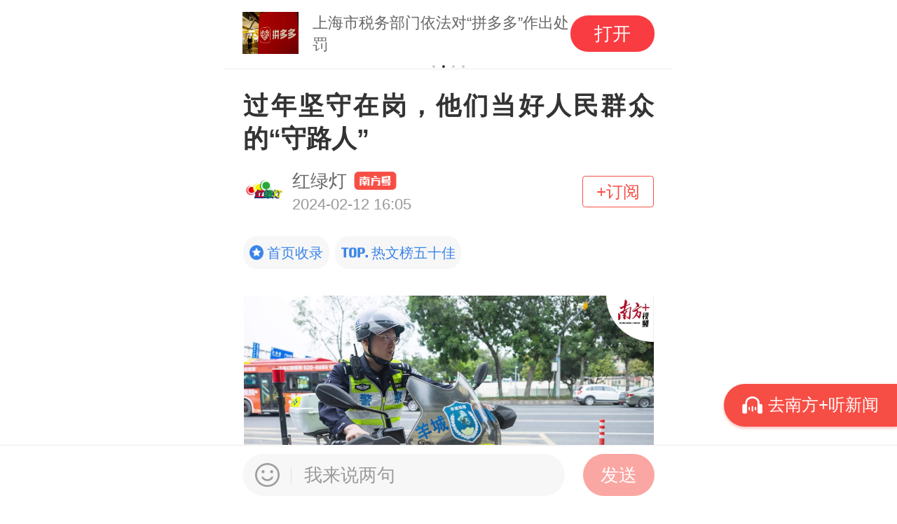

--- FILE ---
content_type: text/html
request_url: https://static.nfapp.southcn.com/content/202402/12/c8598993.html
body_size: 6466
content:
<!DOCTYPE html>
<html lang="en">
<head>
<meta charset="UTF-8">

<title>过年坚守在岗，他们当好人民群众的“守路人”_南方+_南方plus</title>
<meta name="keywords" content="南方+,南方plus,南方号,红绿灯,伤情鉴定,人民群众,交警,伤情,张永正,南方加">
<meta name="ROBOTS" content="INDEX,FOLLOW,noarchive">
<meta name="tags" content="">
<meta name="description" content="详情">
<meta name="author" content="关喜如意；梁钜聪；金镝">
<meta name="Copyright" content="1" />
<meta name="location" content="">
<meta name="format-detection" content="telephone=no" />
<meta name="applicable-device" content="mobile">
<meta property="og:type" content="article" />
<meta property="og:title" content="过年坚守在岗，他们当好人民群众的“守路人”__南方+_南方plus" />
<meta property="og:description" content="详情" />
<meta property="og:url" content="" />
<meta name="viewport" content="width=device-width,initial-scale=1,user-scalable=no">
<link rel="stylesheet" href="https://static.nfapp.southcn.com/apptpl/673/css/articleMains.css?v=97c6da4d3d5b321628c58fc1e29473a6"/>
<script>
            window.NFP_ENV = "";
            window.NFP_APPVERSION = "673";
        </script>
<script>
                (function() {
                    var bp = document.createElement('script');
                    var curProtocol = window.location.protocol.split(':')[0];
                    if (curProtocol === 'https') {
                        bp.src = 'https://zz.bdstatic.com/linksubmit/push.js';
                    } else {
                        bp.src = 'http://push.zhanzhang.baidu.com/push.js';
                    }
                    var s = document.getElementsByTagName("script")[0];
                    s.parentNode.insertBefore(bp, s);
                })();
            </script>

<script>
        (function() {
            var designWidth = 640;
            var html = document.documentElement;
            var deviceWidth = html.clientWidth;
            if (deviceWidth > 800) {
                deviceWidth = 640;
            }
            html.style.fontSize = deviceWidth / designWidth * 100 + "px";
        })()
    </script>
</head>
<body class="newshare" data-tpl="article" data-version="" id="newSharePage">
<div style="width:0px;height:0px;margin:0;overflow:hidden;">
<img src='https://static.nfapp.southcn.com/common/assets/images/nf_logo_artShare.png' />
</div>

<div class="wrap" id="contentWrap">
<div id="titleTopAdvContainer"></div>
<h2 data-type="0" data-summary="详情" id="articleTitle" data-columnid="12230" data-nfhsubscribervisible="1" data-video-blur="1">过年坚守在岗，他们当好人民群众的“守路人”</h2>
<div class="p-information" id="pageInfoWrap">
<div class="nfharea">
<div class="nfhicon" onclick="handleSubscript(8598993, 0, 12230)">
<img src="https://static.nfapp.southcn.com/app/201905/06/6543f15e-1023-4b0f-8053-0d42df3fd5d5.jpg" alt="" class="colimg">
</div>
<div class="nfhwrap" onclick="handleSubscript(8598993, 0, 12230)">
<div class="nfhname">
<span>红绿灯</span>
<img src="https://static.nfapp.southcn.com/apptpl/673/img/minnfhicon.png" alt="" />
</div>
<div class="nfhtime pubtime" data-time="2024-02-12 16:05"></div>
</div>
<a class="book" href="javascript:;" onclick="handleSubscript(8598993, 0, 12230)">+订阅</a>
</div>
</div>
<div id="topAdvContainer"></div>
<div id="articleContainer">
<div class="article"><!--enpcontent--><html>
 <head></head> 
 <body> 
  <p> </p>
  <div class="video_outer_area"> 
   <div class="video_show_wrap"> 
    <div class="vi_poster" data-src="https://vod.nfapp.southcn.com/20298c17c65771ee80175420848d0102/cc5a74ce7d6a71abb2f2e6e5d7a549b3-sd-nbv1.mp4" data-horvideo="0"> 
     <div class="vi_poster_pic"> 
      <img class="lazyload" alt="" data-original="https://pic.nfapp.southcn.com/nfplus/ossfs/pic/xy/202402/12/e98e221d-8441-49e5-b773-532e5fc79cf6.jpg" src="https://static.nfapp.southcn.com/apptpl/img/poster.png" onerror="https://static.nfapp.southcn.com/apptpl/img/poster.png"> 
     </div> 
     <div class="vi_play_btn"> 
      <span class="vi_time">01:23</span> 
     </div> 
    </div> 
   </div> 
  </div>
  <p></p> 
  <p videotitleid="1716366534231" appneedremove="true" style="clear: both; font-weight: normal; color: rgb(153, 153, 153); font-size: 13px; box-sizing: border-box; width: 422px; padding: 5px; margin: 10px 0px 15px; border: 1px dashed orange; text-align: left; text-decoration: none;">确保道路安全平稳有序，他们当好人民群众的“守路人”</p> 
  <p>有一种节日，叫我在岗在位；</p> 
  <p>有一种责任，叫我一直都在。</p> 
  <p>2月11日下午6点多，连续值班3天的广州交警天河大队事故处理民警张永正下班了。在大年三十到年初二的三天里，他与同事值守在岗位一线，参与交通执勤、处理交通事故及接待有业务办理需要的群众，为市民及来穗旅游的游客们打造安全的出行环境。</p> 
  <p>同张永正一样，在春节期间、所有节假日期间，广州交警始终坚守在岗位一线，当好人民群众的“守路人”。</p> 
  <p><img title="作为一名交警，张永正常骑着警用摩托车在路上奔波。" pic="963800561110843392" contenteditable="false" imgtitleid="1717634052361" border="0" vspace="0" alt="作为一名交警，张永正常骑着警用摩托车在路上奔波。" showdesc="true" routedintoapp="false" data_ue_src="../../xy/image.do?path=空&amp;mediaId=c2e2f6ca6a784b988ee475e85c5144a4_zoom_zoom_zoom_watermark.jpg" data-width="882" data-height="642" data-original="https://pic.nfapp.southcn.com/nfplus/ossfs/pic/xy/202402/12/c2e2f6ca6a784b988ee475e85c5144a4_zoom_zoom_zoom_watermark.jpg?x-oss-process=style/w640" src="https://static.nfapp.southcn.com/apptpl/img/poster.png" class="lazyload" onerror="https://static.nfapp.southcn.com/apptpl/img/poster.png"></p> 
  <p imgtitleid="1717634052361" style="clear: both; font-weight: normal; color: rgb(153, 153, 153); font-size: 13px; margin-bottom: 5px; text-align: left; text-decoration: none;">作为一名交警，张永正常骑着警用摩托车在路上奔波。</p> 
  <p class=" summary_style"><strong>到医院处理警情，让群众安心回家过年</strong></p> 
  <p>大年三十刚开工，一个电话打了进来。“我们三天前被车撞了，现在要出院过年结果对方不赔偿了。”电话那头的群众十分焦急。</p> 
  <p>经过询问，张永正搞清楚了事情的来龙去脉——三天前，市民张女士骑自行车经过车陂北路附近时，准备左转，没想到驾驶电动自行车的李先生飞驰而来。</p> 
  <p>“砰！”两车相撞，张女士被紧急送往医院。</p> 
  <p>因骨折，张女士进行了手术治疗，医疗费用高达数万元。肇事者李先生原本答应赔偿张女士医药费，但看到医药费数额后，他一时犯了难。双方协商无果，选择报警。</p> 
  <p>“事故发生在3天前，我们要先确定事故真实性及现场情况。”张永正介绍，事故发生时，双方选择私下和解，没有报警。三天后，产生了赔偿纠纷。此时，交警需要对事故进行研判，确认双方责任。“我们想尽快处理好，让群众安心过年。”正值过年，张永正与同事赶忙查看了事发当天相关路段附近的所有监控，确定事故情况后，匆匆赶往医院。</p> 
  <p><img title="遇到春运途中问路的旅客，张永正也耐心为其指路。" pic="963800565473566720" imgtitleid="1708460059608" border="0" vspace="0" alt="遇到春运途中问路的旅客，张永正也耐心为其指路。" showdesc="true" routedintoapp="false" data_ue_src="../../xy/image.do?path=空&amp;mediaId=16d0c88d7ec94dbeba9d6f3009ef2a8a_zoom_zoom_zoom_watermark.jpg" class="lazyload" contenteditable="false" data-width="882" data-height="664" data-original="https://pic.nfapp.southcn.com/nfplus/ossfs/pic/xy/202402/12/16d0c88d7ec94dbeba9d6f3009ef2a8a_zoom_zoom_zoom_watermark.jpg?x-oss-process=style/w640" src="https://static.nfapp.southcn.com/apptpl/img/poster.png" onerror="https://static.nfapp.southcn.com/apptpl/img/poster.png"></p> 
  <p imgtitleid="1708460059608" style="clear: both; font-weight: normal; color: rgb(153, 153, 153); font-size: 13px; margin-bottom: 5px; text-align: left; text-decoration: none;">遇到春运途中问路的旅客，张永正也耐心为其指路。</p> 
  <p>因事故责任比较清晰，张永正及同事在医院很快调解好双方纠纷。张女士一家终于可以安心出院回家过年，肇事者李先生也对伤者做出了赔偿承诺，之后履约。</p> 
  <p>“交通出行的第一目的不是说要快点地到达目的地，而是平安到达，所以我们在路上行驶时，要时刻确保安全，左右观察情况。”张永正再次对事故双方进行安全劝导。</p> 
  <p class=" summary_style"><strong>处理事故、伤情鉴定、备勤保障……他是交通“多面手”</strong></p> 
  <p>今年是张永正从警第四个年头，他始终坚守在法医检验、事故处理、交通保障的第一线。在他看来，交通事故责任认定时，严谨性十分重要。这不仅只是事故赔偿，更关系到事故当事人、家属的切身利益。“尤其是在重大事故中有人死亡，伤者家属是比较急切的，我们不仅要安慰他们的情绪，也要还原事故经过，对他们有一个交待。”现场调查、伤情鉴定、协调当事双方纠纷，是交警工作的常态。</p> 
  <p><img title="张永正在工位上填写法医检验登记表。" pic="963800556987842561" imgtitleid="1707852228887" border="0" vspace="0" alt="张永正在工位上填写法医检验登记表。" showdesc="true" routedintoapp="false" data_ue_src="../../xy/image.do?path=空&amp;mediaId=0806240beaad4343b5cb8e1587dd22b4_zoom_zoom_zoom_watermark.jpg" class="lazyload" contenteditable="false" data-width="882" data-height="683" data-original="https://pic.nfapp.southcn.com/nfplus/ossfs/pic/xy/202402/12/0806240beaad4343b5cb8e1587dd22b4_zoom_zoom_zoom_watermark.jpg?x-oss-process=style/w640" src="https://static.nfapp.southcn.com/apptpl/img/poster.png" onerror="https://static.nfapp.southcn.com/apptpl/img/poster.png"></p> 
  <p imgtitleid="1707852228887" style="clear: both; font-weight: normal; color: rgb(153, 153, 153); font-size: 13px; margin-bottom: 5px; text-align: left; text-decoration: none;">张永正在工位上填写法医检验登记表。</p> 
  <p>刚处理完事故，张永正又投入到了备勤支援工作。迎春花市期间，广州11个区共设置16个迎春花市点位。原本在大年三十下午下班的张永正，按照警力部署，继续参与花市备勤，直到当天凌晨2点。</p> 
  <p>据悉，迎春花市活动期间，广州警方日均部署1.3万名警力，发动4.6万名最小应急单元，强化社会面巡逻防控，全面压实各项安保防控措施，有效保障全市16个点位的迎春花市治安、交通平稳有序。针对最热门的越秀西湖花市，交警部门设置交通疏导岗位96个，并不断优化调整交通设施，动态实施临时管控措施，有力确保了相关路段交通秩序良好。</p> 
  <p><img title="广州交警有力确保了花市相关路段交通秩序良好。  " pic="963801428811677697" contenteditable="false" imgtitleid="1716903899146" border="0" vspace="0" alt="广州交警有力确保了花市相关路段交通秩序良好。  " showdesc="true" routedintoapp="false" data_ue_src="../../xy/image.do?path=空&amp;mediaId=d1915288b4bc40608c4c7c7fdf9398d6_zoom_watermark.jpg" data-width="640" data-height="434" data-original="https://pic.nfapp.southcn.com/nfplus/ossfs/pic/xy/202402/12/d1915288b4bc40608c4c7c7fdf9398d6_zoom_watermark.jpg?x-oss-process=style/w640" src="https://static.nfapp.southcn.com/apptpl/img/poster.png" class="lazyload" onerror="https://static.nfapp.southcn.com/apptpl/img/poster.png"></p> 
  <p imgtitleid="1716903899146" style="clear: both; font-weight: normal; color: rgb(153, 153, 153); font-size: 13px; margin-bottom: 5px; text-align: left; text-decoration: none;">广州交警有力确保了花市相关路段交通秩序良好。</p> 
  <p>大年初一17时，张永正又上岗了。他须值守到大年初二早上8时。“原则上是8点下班但是我们要备勤，就是初二下午6点下班。”没有接警时，张永正继续处理案头工作，按经验来讲，假期期间城区车辆少了许多，事故量也会减少。“越是这时候我们越不能掉以轻心，要确保在有警情时及时出警，没警情时维护好路段交通秩序。”</p> 
  <p><img title="春运期间，张永正在天河客运站保障交通。  " pic="963800559651872769" contenteditable="false" imgtitleid="1717454095394" border="0" vspace="0" alt="春运期间，张永正在天河客运站保障交通。  " showdesc="true" routedintoapp="false" data_ue_src="../../xy/image.do?path=空&amp;mediaId=7dee3e9cd3354da18f4c7a94d34279d7_watermark.jpg" data-width="882" data-height="588" data-original="https://pic.nfapp.southcn.com/nfplus/ossfs/pic/xy/202402/12/7dee3e9cd3354da18f4c7a94d34279d7_watermark.jpg?x-oss-process=style/w640" src="https://static.nfapp.southcn.com/apptpl/img/poster.png" class="lazyload" onerror="https://static.nfapp.southcn.com/apptpl/img/poster.png"></p> 
  <p imgtitleid="1717454095394" style="clear: both; font-weight: normal; color: rgb(153, 153, 153); font-size: 13px; margin-bottom: 5px; text-align: left; text-decoration: none;">春运期间，张永正在天河客运站保障交通。</p> 
  <p>作为“95后”年轻警力，张永正坦言目前在工作中，面对的最大挑战就是要来回转换自己的思维——在进行法医工作时，专注检验的注意事项；处置交通事故时，要处理多种纠纷及事故情况；参与岗位保障时，要集中十二份精神，提高定点和巡逻密度，保障相关路段交通有序……</p> 
  <p>春节回家与家人团圆是群众的心愿与期盼。在万家团圆的背后，广州交警始终坚守在岗位上，迎来送往。不止张永正，每一年，广州交警们都这样度过，以责任坚守，换市民出行平安。</p> 
  <p><img title="在春节期间，广州交警始终坚守在岗位一线，当好人民群众的“守路人”。 " pic="963801031283933185" contenteditable="false" imgtitleid="1715076491164" border="0" vspace="0" alt="在春节期间，广州交警始终坚守在岗位一线，当好人民群众的“守路人”。 " showdesc="true" routedintoapp="false" data_ue_src="../../xy/image.do?path=空&amp;mediaId=c7010a0ac6c64d45bee0ee0f6fb4a015_watermark.jpg" data-width="882" data-height="588" data-original="https://pic.nfapp.southcn.com/nfplus/ossfs/pic/xy/202402/12/c7010a0ac6c64d45bee0ee0f6fb4a015_watermark.jpg?x-oss-process=style/w640" src="https://static.nfapp.southcn.com/apptpl/img/poster.png" class="lazyload" onerror="https://static.nfapp.southcn.com/apptpl/img/poster.png"></p> 
  <p imgtitleid="1715076491164" style="clear: both; font-weight: normal; color: rgb(153, 153, 153); font-size: 13px; margin-bottom: 5px; text-align: left; text-decoration: none;">在春节期间，广州交警始终坚守在岗位一线，当好人民群众的“守路人”。</p> 
  <p>据广州交警相关负责人介绍，2024年，广州交警将依托市大整治办、市预联办运作机制，进一步优化交通安全综合治理格局，针对交通堵点、秩序乱点、事故风险点清单式部署工作任务，多措并举、各个击破，全力营造一个更加安全、有序、畅通的交通出行环境。</p> 
  <p>【采写】南方+记者 关喜如意</p> 
  <p>【摄影】南方+记者 梁钜聪</p> 
  <p>【剪辑】南方+记者 金镝</p> 
  <p>通讯员 交宣</p> 
  <p></p> 
  <p></p> 
  <p></p> 
  <p></p> 
  <p></p> 
  <p></p>  
 </body>
</html><!--/enpcontent--><!--enpproperty <articleid>8598993</articleid><date>2024-02-12 16:05:12:0</date><author>关喜如意；梁钜聪；金镝</author><title>过年坚守在岗，他们当好人民群众的“守路人”</title><keyword>伤情鉴定 人民群众 交警 伤情 张永正</keyword><subtitle></subtitle><introtitle></introtitle><siteid>1</siteid><nodeid>12230</nodeid><nodename>红绿灯</nodename><nodesearchname>红绿灯</nodesearchname><picurl>https://pic.nfapp.southcn.com/nfplus/ossfs/pic/xy/202402/12/t2_(1443X514X1443X514)c2e2f6ca6a784b988ee475e85c5144a4.jpg</picurl><reportEntryId>2</reportEntryId><proofreader>刘珺</proofreader>/enpproperty--></div>
<div id="articleEndAdvContainer"></div>
<div id="timelineLink"></div>
<div id='copyRiWrap'>
</div>
<div id="articleSignatureContainer"></div>
<div class="editor">编辑　唐嘉欣</div>
<div class="proofreader">校对　刘珺</div>
<div id="reporterInfoContainer"></div>
<div class="likebig">
<div class="likebox">
<div class="logo"></div>
<div class="liketext"></div>
</div>
<div class="plusone">+1</div>
</div>
<div id="likeToast">您已点过</div>
<div id="informant" data-hideReport="0" data-id="2">
<div>
<img src="https://static.nfapp.southcn.com/apptpl/673/img/informant/enter_img_code4.png" alt="">
</div>
</div>
<div class="shareout" id="nativeShare"></div>
<div id="readmore2" class="readmore2">
<div class="readmore_mask"></div>
<span class="readmore_btn">
<img class="readimg" src="https://static.nfapp.southcn.com/apptpl/673/img/read_more_icon2.png" alt="">
</span>
<div class="readmore_space openAppRelates">
<a href="javascript:;" onclick="newShareCount(11),countDownload(8598993, 0),openAppAdapter(8598993, 'share', false, 5)"><i class="icon"></i>打开南方+阅读全文</a>
</div>
</div>
<div id="nfhSubscriber">
<div class="nfhSubscriber_mask"></div>
<p>订阅后可查看全文<i>(剩余80%)</i></p>
</div>
</div>
<section class="nfhbig">
<div class="down_area">
<a href="javascript:;" onclick="countDownload(8598993, 0),openAppAdapter(12230,'nfh',true, 7)">
<img src="https://static.nfapp.southcn.com/apptpl/673/img/nfhbig.png" alt="">
</a>
</div>
</section>
<div id="bottomAdvContainer"></div>
<div id="commentwrapContainer"></div>
<div id="hotSpotsSelectContainer"></div>
<div id="relatedNewsContainer"></div>
<div class="bot_banner">
<div class="bot_nav">
<p class="bot_nav_caption">
<img src="https://static.nfapp.southcn.com/apptpl/673/img/tag_left_icon.png" class="bot_nav_caption_icon"> 更多精彩内容请进入频道查看
<img src="https://static.nfapp.southcn.com/apptpl/673/img/tag_right_icon.png" class="bot_nav_caption_icon">
</p>
</div>
<div class="bot_banner_area" onclick="countDownload(8598993, 1),openAppAdapter(8598993, 'share', false, 6)">
<div class="bot_txt">还没看够？打开南方+看看吧</div>
<div class="bot_btn" onclick="countDownload(8598993, 0)">立即打开</div>
</div>
</div>
</div>
<script src="https://static.nfapp.southcn.com/static/openapp/libs/openApp.js"></script>
<script src="https://static.nfapp.southcn.com/apptpl/673/js/articleVendors.js?v=fad557ab132b2619d3d6ae46567ddd71"></script>
<script src="https://static.nfapp.southcn.com/apptpl/673/js/articleLibs.js?v=7315df6b4c95fee4effd1ff0c79caa1f"></script>
<script src="https://static.nfapp.southcn.com/apptpl/673/js/articleMains.js?v=2f54860227b0080bb04dad067b99bb9b"></script>

</body>
</html>


--- FILE ---
content_type: text/css
request_url: https://static.nfapp.southcn.com/apptpl/673/css/articleMains.css?v=97c6da4d3d5b321628c58fc1e29473a6
body_size: 48214
content:
.root-theme-gray{filter:grayscale(1);-webkit-filter:grayscale(1);-moz-filter:grayscale(1);-ms-filter:grayscale(1);-o-filter:grayscale(1)}blockquote,body,button,code,dd,div,dl,dt,fieldset,form,h1,h2,h3,h4,h5,h6,input,legend,li,ol,p,pre,td,textarea,th,ul{margin:0;padding:0}caption,td,th{font-size:14px}h1,h2,h3,h4,h5,h6{font-weight:400;font-size:100%}a,a:hover{text-decoration:none}img{border:none}li,ol,ul{list-style:none}button,input,select,textarea{font:14px}textarea{resize:none;-webkit-appearance:none}a,button,input,select,textarea{outline:0}table{border-collapse:collapse}input{-webkit-appearance:none}.nf-video-controls,.nvc{position:absolute;left:0;top:0;width:100%;height:100%;z-index:2;pointer-events:none;touch-action:none;transform:translateZ(10px)}.nf-video-controls *,.nvc *{user-select:none}.nvc .controls-bottom{transform:translateY(100%);transition:transform .3s ease-out;display:flex;width:100%;position:absolute;left:0;bottom:0;height:.6826666667rem;color:#fff;background-image:linear-gradient(0deg,rgba(0,0,0,.5) 0,rgba(0,0,0,0) 95%)}.nvc .controls-center-playbtn{width:.7509333333rem;height:.7509333333rem;position:absolute;left:50%;top:50%;z-index:2;transform:translate(-50%,-50%);opacity:0;touch-action:none;pointer-events:none;transition:opacity .3s ease-out}.nvc .controls-center-playbtn-show{opacity:1;touch-action:all;pointer-events:all}.nvc .controls-btn-loading{width:.768rem;height:.768rem;position:absolute;top:50%;left:50%;transform:translate(-50%,-50%);display:none}.nvc .controls-btn{pointer-events:all;touch-action:all;position:absolute;background-repeat:no-repeat;background-size:.3754666667rem .3754666667rem;width:.512rem;height:.5802666667rem;background-position:.0682666667rem 0;cursor:pointer}.nvc .controls-mute{top:.1024rem;left:.2048rem;background-image:url([data-uri])}.nvc .controls-mute.muted{background-image:url([data-uri])}.nvc .controls-play{top:.1024rem;left:.7850666667rem;background-image:url([data-uri])}.nvc .controls-play.paused{background-image:url([data-uri])}.nvc .controls-fullscreen{pointer-events:all;touch-action:all;top:.1024rem;right:.2048rem;background-image:url([data-uri])}.nvc .controls-progress-wrapper{position:absolute;top:.1024rem;left:1.3653333333rem;right:1.3994666667rem;display:flex;height:.3754666667rem;justify-content:space-between;align-items:center;pointer-events:all;touch-action:all}.nvc .controls-progress{pointer-events:none;touch-action:none;position:absolute;top:50%;transform:translateY(-50%);left:.6826666667rem;right:.6826666667rem}.nvc .controls-progress.progress-has-hours{right:.9557333333rem;left:.9557333333rem}.nvc .controls-progress>div{height:.0341333333rem;border-radius:.0256rem;position:absolute;left:0;top:-.0170666667rem;pointer-events:none;touch-action:none}.nvc .controls-progress-total{width:100%!important;background-color:rgba(255,255,255,.3)}.nvc .controls-progress-buffered{width:100%!important}.nvc .controls-progress-buffered-segment{position:absolute;height:100%;border-radius:.0256rem;background-color:#c6c6c6}.nvc .controls-progress-current{background-image:linear-gradient(270deg,#ff0d00 0,#ff8400 100%)}.nvc .controls-progress-indicator{pointer-events:none;touch-action:none;width:.2048rem!important;height:.2048rem!important;top:-.1024rem!important;border-radius:50%!important;background-color:#fff;box-shadow:0 0 0 .0341333333rem rgba(255,255,255,.5);transform:translateX(-50%)}.nvc .controls-time{line-height:.3754666667rem;font-size:.2048rem;color:#fff;letter-spacing:0;font-weight:400;pointer-events:none;touch-action:none}.nvc .controls-speed{pointer-events:all;touch-action:all;height:.5802666667rem;line-height:.3754666667rem;font-size:.2048rem;color:#fff;text-align:center;font-weight:400;right:.7850666667rem;word-break:keep-all;top:.1024rem}.nvc .controls-speed-picker{position:absolute;right:0;top:0;width:2.1162666667rem;height:100%;background-image:linear-gradient(270deg,rgba(0,0,0,.9) 16%,rgba(0,0,0,.55) 59%,rgba(0,0,0,0) 100%);transition:transform .3s ease-out;transform:translateX(100%);display:flex;flex-direction:column}.nvc .controls-speed-picker .speed-rate{pointer-events:all;touch-action:all;flex:1;width:100%;color:#fff;font-size:.1706666667rem;vertical-align:middle;letter-spacing:0;text-align:center;font-weight:400;position:relative}.nvc .controls-speed-picker .speed-rate>span{pointer-events:none;touch-action:none;position:absolute;left:50%;top:50%;transform:translate(-50%,-50%)}.nvc .controls-speed-picker .speed-rate-selected{color:#389bee}.nvc .controls-speed-picker-show{transform:translateX(0)}.newshare .article ._svg_ img{margin-bottom:0!important}body,html{position:relative;width:100%;min-height:100%;-webkit-tap-highlight-color:transparent;overflow-x:hidden}body{background:#fff;font-size:14px;font-family:FZLanTingHei-R-GBK,STHeiti STXihei,Microsoft Yahei,Arial}body.innerPreview{font-family:FZLanTingHei-R-GBK,STHeiti STXihei,Arial!important}a{color:#555}.defaultShareIconImg{position:absolute;top:-300px;opacity:0;width:0;height:0}.channelShareIcon{position:absolute;top:-300px;opacity:0;width:0;height:0}.fl{float:left}.fr{float:left}.disnone{display:none}.clearfix{zoom:1}.clearfix:after{content:"";display:block;clear:both}.text_overflow{white-space:nowrap;overflow:hidden;text-overflow:ellipsis}.line_clamp{overflow:hidden;text-overflow:ellipsis;display:-webkit-box;-webkit-line-clamp:2;-webkit-box-orient:vertical}center{text-align:justify!important;width:100%!important;margin:0 auto!important;position:relative;box-sizing:border-box;padding:0 0 .2389333333rem 0;top:-.3072rem;line-height:1.5;color:#333!important;font-size:.3rem}center+br{display:none}.right{float:right}.left{float:left}.clearfix:after{clear:both;content:".";display:block;height:0;visibility:hidden}.clearfix{zoom:1}.spanPicTitle{font-size:.2389333333rem;display:block;color:#999;margin:15px auto;text-align:justify;font-weight:400;line-height:1.5}img+.spanPicTitle{margin:-7px auto 15px}img[splicing]+.spanPicTitle{margin:15px auto}#contentWrap{margin-top:0}.usr-attachmentsinfo img{width:100%}.sh-det-share .banner{width:100%;height:auto;position:relative;height:31%;overflow:hidden}.sh-det-share .banner img{width:100%;margin:0 auto;position:absolute;z-index:-2}.header-img{width:40px!important;height:40px!important;border-radius:50%!important}.sh-det-share .mark{background:rgba(0,0,0,.6);position:absolute;z-index:-1;left:0;top:0;width:100%;height:100%}.sh-det-share h2{font-size:22px;color:#333}.sh-det-share .open{font-size:16px;color:#999;width:100%;margin:0 auto}.sh-det-share .top-icon{width:0;height:0;border:7px solid transparent;display:inline-block;border-bottom-color:#333;float:right;margin-top:3%;margin-right:14%}.sh-det-share .bottom-icon{width:0;height:0;border:7px solid transparent;display:inline-block;border-top-color:#333;float:right;margin-top:14%;margin-right:14%}.showarticle{float:right;width:16%}.sh-det-share .context{border-top:6px solid #ededed;border-right:6px solid #ededed;display:table;margin:0 auto;width:98%}.sh-det-share .title .right img{width:50%}.sh-det-share .img{width:60px;height:60px;border-radius:50%}.sh-det-share .headerpic img{margin-top:5%;width:40px;height:40px;overflow:hidden;border-radius:50%}#showdiv p{text-align:justify;line-height:1.5;font-size:18px;width:95%;margin:0 auto}#mainimgdata img{width:100%}.sh-det-share .usrname{font-size:17px;color:#333;float:right;width:77%;height:98%;background:#fff;padding:3%;line-height:1.5}.sh-det-share .usrname div:nth-of-type(2) a{display:-webkit-box;overflow:hidden;text-overflow:ellipsis;word-break:break-all;-webkit-box-orient:vertical;-webkit-line-clamp:4}.userpic{width:100%;position:relative}.container{background-color:#ededed;padding-bottom:3%}.sh-det-share .hoster .traigle{width:0;height:0;border:10px solid transparent;border-right-color:#fff;position:absolute;right:-4%;top:50%;margin-top:-10%}.editor{text-align:right;font-size:.24rem;margin:0 15px;color:#999}.proofreader{text-align:right;font-size:.24rem;margin:15px 15px 0;color:#999}.sh-det-share .hoster{width:17%;text-align:center;float:left}.sh-det-share .more img{width:10%;margin-top:2%;float:left;margin-right:5%}.sh-det-share .more{width:50%;display:BLOCK;margin:0 auto;font-size:20px}.sh-det-share .contextwrap{width:98%;background:#ededed}.sh-det-share .time{font-size:14px;color:#999;display:inline-block;margin-left:3%}.sh-det-share .num{font-size:16px;color:#999}.sh-det-share .usrname div:nth-of-type(3){display:-webkit-box;overflow:hidden;text-overflow:ellipsis;word-break:break-all;-webkit-box-orient:vertical;-webkit-line-clamp:4}.sh-det-share .usrname div{color:#333}.sh-det-share .usrname ul li img{width:175px;margin-left:-45px}.sh-det-share .usrname ul{width:100%}.sh-det-share .title{height:7%}.sh-det-share .title .left{width:80%}.uploadtip{background:rgba(0,0,0,.8);position:fixed;bottom:0;width:100%;text-align:center;padding:2% 0}.uploadtip span{color:#fff;font-size:20px}.uploadtip .logo{float:left;margin-right:2%;width:10%}.aboutword{width:95%;margin:0 auto}.uploadtip .close{color:#fff;font-size:25px;outline:0}.uploadtip .upload{margin:0 1%;background-color:#f93c42;border:none;color:#fff;padding:1% 2%;font-size:18px;border-radius:3px;outline:0}.img002{width:16%!important;border-radius:50%;z-index:1!important;left:4%;top:10px}.user-infor{position:relative;color:#fff;font-size:16px;width:100%;height:100%}.user-infor-name{position:absolute;top:2px;left:12%}#mainimgdata{width:95%;margin:0 auto;display:table}.user-infor-name span{color:#fff}.newshare{width:100%;min-height:100%}.newshare h2{font-size:.3584rem;line-height:.4778666667rem;font-weight:700;margin:.3413333333rem .2730666667rem .2048rem;color:#333;-webkit-line-clamp:3;text-align:justify}.newshare .p-information{font-size:.22rem;font-weight:400;margin:0 .2730666667rem;color:#999;text-indent:0!important;line-height:.34rem;overflow:hidden}.newshare .p-information .pubtime{height:100%}.newshare .article{font-size:18px;line-height:30px;margin:.3413333333rem .2730666667rem 0}.newshare .article::after{content:"";display:block;clear:both}.newshare .article.facing-edge{margin:.3413333333rem 0 0}.newshare .article.facing-edge .spanPicTitle{margin:15px .256rem}.newshare .article h3{color:#999;font-size:16px;margin-bottom:4%;margin-top:-3%}.newshare .article audio,.newshare .article embed,.newshare .article video{width:100%!important;margin:0 auto!important;display:block}.newshare .article img{margin:0 auto .3754666667rem!important;max-width:100%!important;display:block;object-fit:cover}.newshare .article img[splicing]{margin:0 auto!important}.newshare .article img+img{margin:0 auto!important}.newshare .article img+img:nth-child(2){margin-top:-.3754666667rem!important}.newshare .article img[splicing]+img[splicing]:nth-child(2){margin-top:0!important}.newshare .order img{border-radius:50%;width:40px;height:40px;margin:0 .5%}.newshare .article .emoji{margin:0!important;display:inline-block;vertical-align:baseline}#divOrder li span{font-size:12px;text-align:left;display:inline-block}.newshare .order{border-top:1px solid #ededed;padding-top:3%;margin-left:2%;text-align:right;font-size:16px;color:#666;margin-right:2%}#divOrder li{display:inline-block;width:12%;line-height:1.2;vertical-align:top}.img005{width:.34rem;float:left;margin-right:10px}.author{margin-right:10px}.colimg{width:.6rem;height:.6rem;border-radius:50%}.deta-share{width:100%;height:100%}.deta-share .header{width:95%;height:12%;margin:0 auto}.deta-share .header img{width:40px;height:40px;border-radius:50%;float:left;margin-top:4.5%}.deta-share .user-name{font-size:18px;color:#666;display:inline-block;margin:3% 0 0 2%;width:77%}.deta-share .time{font-size:18px;color:#999;margin-top:2%;display:inline-block}.deta-share .develop{border:1px solid #999;border-radius:49%;padding:1% 3%;font-size:16px}.deta-share h2{font-size:1.6em;width:95%;margin:0 auto}.deta-share .news p{line-height:1.5;font-size:17px;margin-bottom:16px;color:#333;width:95%;margin:0 auto}.deta-share .usr-say{background-color:#f8f8f8;width:100%;margin-top:10%;border-top:1px solid #ddd;display:table}.deta-share .usr-say .floor{border-bottom:1px solid #ddd}.deta-share .usr-pic{width:40px;height:40px;border-radius:50%;float:left;margin-right:3%}.deta-share .usr-info{font-size:18px;width:100%;display:inline-block}.deta-share .usr-info span:first-child{color:#147be3;font-size:18px}.deta-share .usr-info span{color:#b3b3b3;font-size:15px}.deta-share .floor{padding:3%;display:block}.deta-share .more{color:#147be3;font-size:18px;display:block;margin-top:6%;text-align:right}.usr-comment{line-height:1.6;font-size:14px;margin-top:2%;display:inline-block;display:-webkit-box;overflow:hidden;text-overflow:ellipsis;word-break:break-all;-webkit-box-orient:vertical;-webkit-line-clamp:3;color:#999}.usrwrap{width:84%}.newshare .article p{font-size:.3rem;line-height:.4778666667rem!important;color:#333;margin:.3754666667rem auto;text-align:justify!important}.newshare .article p.layout-center{text-align:center!important}.newshare .article p.layout-indent{text-indent:.6rem!important}.newshare .article p.layout-right{text-align:right!important}.newshare .article.facing-edge p{margin:20px .256rem}.newshare .article.facing-edge p.media{margin:20px 0}.newstitle a{font-size:17px;line-height:1.6;color:#000}.newslist .time{color:#999;font-size:12px;margin-top:3%}.newslist ul{padding-bottom:1%;padding-left:10.34px;padding-right:10.34px}.img006{width:100%;margin:3% 0}.newslist h3{background:red;color:#fff;font-size:16px;width:30%;text-align:center;border-top-right-radius:20px;border-bottom-right-radius:20px;margin:3% 0}.newshare .identifying_recommend{overflow:hidden;width:100%;margin-top:.1706666667rem}.newshare .identifying_recommend .identifying_recommend_hot{color:#f64e45}.newshare .identifying_recommend li{float:left;padding:.0682666667rem .0853333333rem;background:#f7f7f7;border-radius:.2048rem;font-size:.2048rem;color:#3a84e9;margin-right:.0853333333rem;margin-top:.1706666667rem;display:flex;display:-webkit-flex;align-items:center;-webkit-align-items:center;white-space:nowrap}.newshare .identifying_recommend li img{height:.2048rem;margin-right:.0512rem;display:inline-block}@media only screen and (min-width:1441px)and (max-width:1980px){.uploadtip span{color:#fff;font-size:79px}.uploadtip .logo{float:left;margin-right:2%;width:13%}.aboutword{width:95%;margin:0 auto}.uploadtip .close{color:#fff;font-size:110px;cursor:pointer;outline:0}.uploadtip .upload{margin:0 1%;background-color:#f93c42;border:none;color:#fff;padding:1% 2%;font-size:56px;border-radius:3px;outline:0;cursor:pointer}#mainimgdata li{width:105px;height:105px;float:left;overflow:hidden;margin:1%}#mainimgdata li img{max-width:250px;margin-left:-30px;margin-top:-15px}#class1content{font-size:22px;line-height:26px}.deta-share .develop{border:1px solid #999;border-radius:50%;padding:2% 4%;font-size:40px;display:inline-block}.deta-share .username{float:left;margin:1% 1% 0 0}.deta-share .header img{width:21%;border-radius:50%;float:left}.deta-share .time{font-size:40px;color:#999;margin-top:1%;display:inline-block}.deta-share h2{font-size:45px;margin:1% 0;text-align:center}.deta-share .header{width:100%;display:table}.showMorehandle{font-size:22px;text-align:center;margin:2% 0}.deta-share{width:100%;height:100%}.deta-share .user-name{font-size:40px;color:#666;display:inline-block;margin:3% 0 0 2%;width:77%}.deta-share .news p{line-height:1.6;font-size:40px;color:#333}.deta-share .usr-say{background-color:#f8f8f8;height:100%;margin-top:10%;border-top:1px solid #ddd}.deta-share .usr-say .floor{border-bottom:1px solid #ddd}.deta-share .usr-pic{width:20%;border-radius:50%;float:left}.deta-share .usr-info{font-size:18px;display:inline-block}.deta-share .usr-info span:first-child{color:#147be3;font-size:45px}.deta-share .usr-info span{color:#b3b3b3;font-size:36px}.deta-share .floor{padding:3%;display:block}.deta-share .more{color:#147be3;font-size:18px;display:block;margin-top:6%;text-align:right}.usr-comment{line-height:1.6;font-size:40px;margin-top:2%;display:inline-block;text-align:justify;color:#333;display:-webkit-box;overflow:hidden;text-overflow:ellipsis;word-break:break-all;-webkit-box-orient:vertical;-webkit-line-clamp:3}.usrwrap{width:84%}.img003{width:10%}.good{width:15%}.good .img003{width:30%}.good span{font-size:45px}.newshare .article p{font-size:.28rem;line-height:1.7!important;color:#252525;text-align:justify!important}.newshare .article p.layout-center{text-align:center!important}.newshare .article p.layout-indent{text-indent:.6rem!important}.newshare .article p.layout-right{text-align:right!important}.newstitle a{font-size:15px;line-height:1.5;color:#000;text-align:justify!important}.newslist .time{color:#999;font-size:12px;margin-top:3%}.newslist ul{border-bottom:1px solid #ddd;padding-bottom:1%;padding-left:10.34px;padding-right:10.34px}.img006{width:100%;margin:3% 0}.newslist h3{background:red;color:#fff;font-size:16px;width:30%;text-align:center;border-top-right-radius:20px;border-bottom-right-radius:20px;margin:3% 0}#user{display:block}.sh-det-share .banner{width:100%;height:auto;position:relative;height:100%;overflow:hidden}.user-infor{position:relative;color:#fff;font-size:60px;width:100%;height:100%}.user-infor-name{position:absolute;top:11%;left:22%}.sh-det-share h2{font-size:63px;color:#333}.sh-det-share .open{font-size:56px;color:#999;width:11%;margin-bottom:3%;float:right}.sh-det-share .title{height:15%}.sh-det-share .usrname{font-size:21px;color:#333;float:right;width:77%;height:98%;background:#fff;padding:3%}.sh-det-share .time{font-size:28px;color:#999}#good{width:15%}#img003{width:30%}#num{font-size:34px}.sh-det-share .headerpic img{margin-top:5%;width:83%;height:100%;overflow:hidden;border-radius:50%}}@media only screen and (min-width:1280px)and (max-width:1440px){.uploadtip span{color:#fff;font-size:70px}.uploadtip .logo{float:left;margin-right:2%;width:13%}.aboutword{width:95%;margin:0 auto}.uploadtip .close{color:#fff;font-size:92px;outline:0}.uploadtip .upload{margin:0 1%;background-color:#f93c42;border:none;color:#fff;padding:1% 2%;font-size:48px;border-radius:3px;outline:0}#mainimgdata li{width:105px;height:105px;float:left;overflow:hidden}#mainimgdata li img{max-width:1%;width:250px;margin-left:-30px;margin-top:-15px}#class1content{font-size:22px;line-height:26px}.deta-share .develop{border:1px solid #999;border-radius:50%;padding:2% 4%;font-size:40px;display:inline-block}.deta-share .username{float:left;margin:1% 1% 0 0}.deta-share .header img{width:21%;border-radius:50%;float:left}.deta-share .time{font-size:40px;color:#999;margin-top:1%;display:inline-block}.deta-share h2{font-size:45px;margin:1% 0;text-align:center}.deta-share .header{width:100%;display:table}.showMorehandle{font-size:22px;text-align:center;margin:2% 0}.deta-share{width:100%;height:100%}.deta-share .user-name{font-size:40px;color:#666;display:inline-block;margin:3% 0 0 2%;width:77%}.deta-share .news p{line-height:1.6;font-size:40px;color:#333}.deta-share .usr-say{background-color:#f8f8f8;height:100%;margin-top:10%;border-top:1px solid #ddd}.deta-share .usr-say .floor{border-bottom:1px solid #ddd}.deta-share .usr-pic{width:20%;border-radius:50%;float:left}.deta-share .usr-info{font-size:18px;display:inline-block}.deta-share .usr-info span:first-child{color:#147be3;font-size:45px}.deta-share .usr-info span{color:#b3b3b3;font-size:36px}.deta-share .floor{padding:3%;display:block}.deta-share .more{color:#147be3;font-size:18px;display:block;margin-top:6%;text-align:right}.usr-comment{line-height:1.6;font-size:40px;margin-top:2%;display:inline-block;text-align:justify;color:#333;display:-webkit-box;overflow:hidden;text-overflow:ellipsis;word-break:break-all;-webkit-box-orient:vertical;-webkit-line-clamp:3}.usrwrap{width:84%}.good{width:15%}.good .img003{width:30%}.good span{font-size:45px}.good span{font-size:45px}.newshare .article p{font-size:.28rem;line-height:1.7!important;color:#252525;text-align:justify!important}.newshare .article p.layout-center{text-align:center!important}.newshare .article p.layout-indent{text-indent:.6rem!important}.newshare .article p.layout-right{text-align:right!important}.newstitle a{font-size:15px;line-height:1.5;color:#000;text-align:justify!important}.newslist .time{color:#999;font-size:12px;margin-top:3%}.newslist ul{border-bottom:1px solid #ddd;padding-bottom:1%;padding-left:10.34px;padding-right:10.34px}.img006{width:100%;margin:3% 0}.newslist h3{background:red;color:#fff;font-size:16px;width:30%;text-align:center;border-top-right-radius:20px;border-bottom-right-radius:20px;margin:3% 0}#user{display:block}#user{display:block}.sh-det-share h2{font-size:56px;color:#333;line-height:1.5}.sh-det-share .open{font-size:55px;color:#999;width:25%;margin-bottom:3%;float:right}.sh-det-share .icon{width:0;height:0;border:20px solid transparent;margin:0 10%;display:inline-block;border-bottom-color:#333}.sh-det-share .usrname{font-size:21px;color:#333;float:right;width:77%;height:98%;background:#fff;padding:3%}.sh-det-share .say{font-size:40px;text-align:justify;line-height:1.5;display:block}.sh-det-share .time{font-size:35px;color:#999}#img003{width:25%}#good{width:13%}.sh-det-share .title{height:7%}.user-infor-name{position:absolute;top:2px;left:12%}.user-infor{position:relative;color:#fff;font-size:45px;width:100%;height:100%}.user-infor-name{position:absolute;top:14px;left:23%}.img002{width:18%!important;border-radius:50%;z-index:1!important;left:4%;top:15px}.sh-det-share .headerpic img{margin-top:5%;width:83%;height:100%;overflow:hidden;border-radius:50%}.sh-det-share .title{height:28%}}@media only screen and (min-width:720px)and (max-width:1079px){.uploadtip span{color:#fff;font-size:41px}.uploadtip .logo{float:left;margin-right:2%;width:13%}.aboutword{width:95%;margin:0 auto}.uploadtip .close{color:#fff;font-size:55px;outline:0}.uploadtip .upload{margin:0 1%;background-color:#f93c42;border:none;color:#fff;padding:1% 2%;font-size:32px;border-radius:3px;outline:0}#mainimgdata li{width:105px;height:105px;float:left;overflow:hidden;margin:1%}#mainimgdata li img{max-width:1%;width:250px;margin-left:-30px;margin-top:-15px}#class1content{font-size:22px;line-height:26px}.deta-share .develop{border:1px solid #999;border-radius:50%;padding:2% 4%;font-size:40px;display:inline-block}.deta-share .username{float:left;margin:1% 1% 0 0}.deta-share .header img{width:21%;border-radius:50%;float:left}.deta-share .time{font-size:40px;color:#999;margin-top:1%;display:inline-block}.deta-share h2{font-size:45px;margin:1% 0;text-align:center}.deta-share .header{width:100%;display:table}.showMorehandle{font-size:22px;text-align:center;margin:2% 0}.deta-share{width:100%;height:100%}.deta-share .user-name{font-size:40px;color:#666;display:inline-block;margin:3% 0 0 2%;width:77%}.deta-share .news p{line-height:1.6;font-size:40px;color:#333}.deta-share .usr-say{background-color:#f8f8f8;height:100%;margin-top:10%;border-top:1px solid #ddd}.deta-share .usr-say .floor{border-bottom:1px solid #ddd}.deta-share .usr-pic{width:20%;border-radius:50%;float:left;margin-right:3%}.deta-share .usr-info{font-size:18px;width:100%;display:inline-block}.deta-share .usr-info span:first-child{color:#147be3;font-size:45px}.deta-share .usr-info span{color:#b3b3b3;font-size:36px}.deta-share .floor{padding:3%;display:block}.deta-share .more{color:#147be3;font-size:18px;display:block;margin-top:6%;text-align:right}.usr-comment{line-height:1.6;font-size:40px;margin-top:2%;display:inline-block;text-align:justify;color:#333;display:-webkit-box;overflow:hidden;text-overflow:ellipsis;word-break:break-all;-webkit-box-orient:vertical;-webkit-line-clamp:3}.usrwrap{width:84%}.good{width:25%}.good .img003{width:40%}.good span{font-size:40px}.newshare .article p{font-size:.28rem;line-height:1.7!important;color:#252525}.newshare .article p.layout-center{text-align:center!important}.newshare .article p.layout-indent{text-indent:.6rem!important}.newshare .article p.layout-right{text-align:right!important}.newstitle a{font-size:15px;line-height:1.5;color:#000}.newslist .time{color:#999;font-size:12px;margin-top:3%}.newslist ul{border-bottom:1px solid #ddd;padding-bottom:1%;padding-left:10.34px;padding-right:10.34px}.img006{width:100%;margin:3% 0}.newslist h3{background:red;color:#fff;font-size:16px;width:30%;text-align:center;border-top-right-radius:20px;border-bottom-right-radius:20px;margin:3% 0}#user{display:block}.sh-det-share h2{font-size:56px;color:#333;line-height:1.5;width:95%;margin:0 auto;margin-top:2%}.sh-det-share .open{font-size:55px;color:#999;width:25%;margin-bottom:3%;float:right}.sh-det-share .icon{width:0;height:0;border:20px solid transparent;margin:0 10%;display:inline-block;border-bottom-color:#333}.sh-det-share .usrname{font-size:21px;color:#333;float:right;width:75%;height:98%;background:#fff;padding:3%}.sh-det-share .say{font-size:40px;text-align:justify;line-height:1.5;display:block}.sh-det-share .time{font-size:35px;color:#999}#img003{width:35%}#good{width:25%}.sh-det-share .title{height:7%}.user-infor-name{position:absolute;top:2px;left:12%}.user-infor{position:relative;color:#fff;font-size:45px;width:100%;height:100%;margin-top:3%}.user-infor-name{position:absolute;top:14px;left:23%}.img002{width:18%!important;border-radius:50%;z-index:1!important;left:4%;top:15px}}@media only screen and (min-width:320px)and (max-width:479px){.sh-det-share .usrname ul li{float:left;margin:1%;width:85px;height:85px;overflow:hidden}.usr-attachmentsinfo li{width:90px;height:90px;overflow:hidden;float:left;margin:1%;margin-top:5%}.usr-attachmentsinfo li img{width:170px;margin-top:-15px;margin-left:-15px}.more1{width:36%;display:BLOCK;margin:0 auto;font-size:16px;margin-top:4%}.more1 .send{width:10%;margin-top:3.5%;float:left;margin-right:3%}.uploadtip .slogan{width:52%;display:block;float:left;line-height:1;text-align:left;margin-top:.7%}.uploadtip .slogan span:first-child{font-size:21px;color:#fff}.uploadtip .slogan span:nth-of-type(2){font-size:13px;color:#aaa}.uploadtip .slogan span:first-child{color:#fff;font-size:18px}.uploadtip .logo{float:left;margin-right:1%;width:12%;border-radius:10px}.aboutword{width:96%;margin:0 auto}.uploadtip .close{color:#fff;font-size:25px;float:right;margin-top:2%;outline:0}.uploadtip .upload{margin:0 1%;background-color:#f93c42;border:none;color:#fff;padding:1% 2%;font-size:16px;outline:0;margin-top:2.5%;display:inline-block}.deta-share .news p{line-height:1.6;font-size:25px;color:#333;text-align:justify;width:95%;margin:5% auto}.deta-share .user-name{font-size:22px;color:#666;display:inline-block;margin:3% 0 0 2%;width:77%}.deta-share .develop{border:1px solid #999;border-radius:49%;padding:1% 3%;font-size:18px}.deta-share .time{font-size:22px;color:#999;margin-top:2%;display:inline-block}.deta-share h2{font-size:30px;margin:5% 0;line-height:1.5}.deta-share .usr-info span:first-child{color:#147be3;font-size:30px}.deta-share .usr-info span{color:#b3b3b3;font-size:24px}.usr-comment{line-height:1.5;font-size:24px;margin-top:2%;display:inline-block;text-align:justify;display:-webkit-box;overflow:hidden;text-overflow:ellipsis;word-break:break-all;-webkit-box-orient:vertical;-webkit-line-clamp:3}.deta-share .more{color:#147be3;font-size:24px;display:block;margin-top:6%;text-align:right}.good{width:28%}.good .img003{width:40%}.good span{font-size:23px}.sh-det-share h2{font-size:24px;color:#333;line-height:35px;width:95%;margin:0 auto;margin-top:3%}.articleOpen{cursor:pointer}.sh-det-share .say{font-size:25px;display:block;text-align:justify;line-height:1.5}.Name{font-size:21px}.user-infor-name{position:absolute;top:5%;left:8%;width:40%}.userinfo{color:#fff;width:100%;display:inline-block;position:absolute;left:30%}#mainimgdata li{width:110px;height:110px;float:left;margin:1%;overflow:hidden}#mainimgdata li img{width:170px;margin-left:-30px;margin-top:-38px}#publishtime{color:#fff;margin-left:10%;display:inline-block;font-size:12px}.img002{width:16%!important;border-radius:50%;z-index:1!important;left:4%;top:1px}.deta-share .more img{width:10%;margin-top:4%;float:left;margin-right:5%}.timekeeper{width:8%!important;margin-top:1.5%!important}.deta-share .user-name{font-size:18px;color:#333}.deta-share .develop,.deta-share .time{font-size:16px;color:#999}.deta-share h2{font-size:23px;color:#333;width:95%;margin:5% auto}.deta-share .news p{font-size:18px;color:#333;width:95%;margin:2% auto}.deta-share .usr-info span:first-child{font-size:18px;color:#333;display:block}.deta-share .usr-info span{color:#999;font-size:16px;margin-right:3%}.usr-comment{font-size:16px;color:#999}}@media only screen and (min-width:480px)and (max-width:719px){.uploadtip span{color:#fff;font-size:20px}.uploadtip .logo{float:left;margin-right:2%;width:10%}.aboutword{width:95%;margin:0 auto}.uploadtip .close{color:#fff;font-size:25px;outline:0}.uploadtip .upload{margin:0 1%;background-color:#f93c42;border:none;color:#fff;padding:1% 2%;font-size:18px;border-radius:3px;outline:0;margin-top:.3%}}@media only screen and (max-width:320px){.sh-det-share .usrname ul li{float:left;margin:1%;width:75px;height:75px;overflow:hidden}.usr-attachmentsinfo li{width:80px;height:80px;overflow:hidden;float:left;margin:.8%;margin-top:5%}.usr-attachmentsinfo li img{width:150px;margin-top:-15px;margin-left:-15px}#mainimgdata li{width:95px;height:95px;float:left;margin:1%;overflow:hidden}#mainimgdata li img{width:170px;margin-left:-30px;margin-top:-35px}.uploadtip .slogan{width:52%;display:block;float:left;line-height:1;text-align:left}.uploadtip .slogan span:first-child{font-size:15px;color:#fff}.uploadtip .slogan span:nth-of-type(2){font-size:12px;color:#aaa}.uploadtip .logo{float:left;margin-right:2%;width:12%;margin-top:1.5%;border-radius:10px}.aboutword{width:95%;margin:0 auto}.uploadtip .close{color:#fff;font-size:25px;float:right;margin-top:1%;outline:0}.uploadtip .upload{margin:0 1%;background-color:#f93c42;border:none;color:#fff;padding:1%;font-size:14px;outline:0;margin-top:3%;display:inline-block}.deta-share .user-name{font-size:18px;color:#666;display:inline-block;margin:3% 0 0 2%;width:77%}.deta-share .develop{border:1px solid #999;border-radius:49%;padding:1% 3%;font-size:16px}.deta-share .time{font-size:18px;color:#999;margin-top:2%;display:inline-block}.deta-share h2{font-size:25px;margin:5% auto;line-height:1.5;width:95%}.deta-share .news p{line-height:1.6;font-size:22px;color:#333;text-align:justify;width:95%;margin:5% auto}.usr-comment{line-height:1.5;font-size:16px;margin-top:2%;display:inline-block;text-align:justify;display:-webkit-box;overflow:hidden;text-overflow:ellipsis;word-break:break-all;-webkit-box-orient:vertical;-webkit-line-clamp:3}.deta-share .usr-info span:first-child{color:#147be3;font-size:22px}.deta-share .usr-info span{color:#b3b3b3;font-size:18px}.deta-share .more{color:#147be3;font-size:18px;display:block;margin-top:6%;text-align:right}.good{width:28%}.good .img003{width:40%}.good span{font-size:19px}#good{width:25%}#good #img003{width:40%}#good span{font-size:15px}.sh-det-share .usrname{font-size:16px;color:#333;float:right;width:77%;height:98%;background:#fff;padding:3%}.img002{width:16%!important;border-radius:50%;z-index:1!important;left:4%;top:10px}.user-infor{position:relative;height:100%;color:#fff;font-size:16px;width:100%;height:100%}.user-infor-name{position:absolute;top:10px;left:4%}.header-img{width:40px!important;height:40px!important;border-radius:50%}.sh-det-share .say{font-size:19px;text-align:justify;display:block}.newshare h2{font-size:21px;line-height:1.5}.sh-det-share .more img{width:10%;margin-top:3.5%;float:left;margin-right:5%}.sh-det-share .more{width:50%;display:BLOCK;margin:0 auto;font-size:19px;margin-top:4%}.deta-share .more img{width:10%;margin-top:4%;float:left;margin-right:5%}.sh-det-share .usrname ul li img{width:155px;margin-left:-40px}.more1{width:50%;display:BLOCK;margin:0 auto;font-size:16px;margin-top:10%}.more1 .send{width:11%;margin-top:3%;float:left;margin-right:5%}.sh-det-share .hoster .traigle{right:-10%}.userinfo{left:40%}.timekeeper{width:10%!important;margin-top:1.4%!important}#publishtime{margin-left:12%}.showarticle{width:17%}.deta-share .usr-pic{width:40px;height:40px;border-radius:50%;float:left;margin-right:3%}.deta-share .header img{width:40px;height:40px}.deta-share .user-name{font-size:16px;color:#333}.deta-share .develop,.deta-share .time{font-size:14px;color:#999}.deta-share h2{font-size:21px;color:#333;width:95%;margin:0 auto}.deta-share .news p{font-size:16px;width:95%;margin:2% auto;color:#333}.deta-share .usr-info span:first-child{color:#333;font-size:16px;display:block}.deta-share .usr-info span{color:#999;font-size:14px;margin-right:3%}}#modal-overlay{width:100%;height:40%;position:absolute;display:none;overflow:hidden}#modal-overlay img{position:absolute;width:100%;z-index:999}#screen{position:absolute;top:0;left:0;display:none;background:#000;z-index:998}.summary_style{word-break:break-all;border-left:3px solid #f64e45;padding-left:.0853333333rem;padding-right:.0853333333rem}.readMore{display:none;margin:.6rem auto .6rem;-webkit-box-sizing:border-box;-moz-box-sizing:border-box;box-sizing:border-box;border:1px solid #eee;width:60%;height:.7rem;font-size:.24rem;color:#3a84e9;text-align:center;line-height:.7rem;border-radius:.0426666667rem}.readMore:hover{background-color:#ccc;color:#fff}.newshare .flo{position:fixed;bottom:0;width:100%}.newshare p{word-break:break-word}.newshare .wrap{width:100%}.newshare .audioWrap{width:100%;background-color:transparent}.newshare .audioWrap .audio{width:73px;height:90px;background:url(../img/audio_bg.png) no-repeat;background-size:cover;margin:0 auto;position:relative}.newshare .audioWrap .playOr{width:62px;height:62px;background:url(../img/audio_play.png) no-repeat;background-size:cover;position:absolute;top:50%;left:50%;margin-top:-31px;margin-left:-31px}.newshare .audioWrap .playOr span{background:url(../img/audio_pause.png);display:none}.newshare .audioWrap .onPlay{background:url(../img/audio_pause.png) no-repeat;background-size:cover}.newshare .audioWrap .auTime{position:absolute;bottom:0;width:100%;height:.3413333333rem;line-height:.3413333333rem}.newshare .audioWrap .auTime span{font-size:12px;width:50%;text-align:center}.newshare .audioWrap .playTime{color:#333;float:left}.newshare .audioWrap .totalTime{color:#999;float:right}#audioContainer .audioBox,.audioContainer .audioBox{width:5.5466666667rem;margin:0 auto .3413333333rem;background:#fafafa;border:1px solid rgba(76,76,76,.1);border-radius:.0341333333rem;padding:.1706666667rem;overflow:hidden}#audioContainer .audioBox .left,.audioContainer .audioBox .left{width:.8533333333rem;height:.8533333333rem;border-radius:.0682666667rem;background:#ddd;overflow:hidden;position:relative;float:left;background-image:url(../img/audioShow/bc_default.png);background-size:contain}#audioContainer .audioBox .left img,.audioContainer .audioBox .left img{max-width:none;height:100%!important;position:relative;left:50%;transform:translate(-50%,0);-webkit-transform:translate(-50%,0)}#audioContainer .audioBox .left a,#audioContainer .audioBox .left span,.audioContainer .audioBox .left a,.audioContainer .audioBox .left span{display:block;width:100%;height:100%;position:absolute;left:0;top:0;background-size:60%!important}#audioContainer .audioBox .left a.play,#audioContainer .audioBox .left span.play,.audioContainer .audioBox .left a.play,.audioContainer .audioBox .left span.play{background:url(../img/audioShow/icon_pause.png) no-repeat center}#audioContainer .audioBox .left a.pause,#audioContainer .audioBox .left span.pause,.audioContainer .audioBox .left a.pause,.audioContainer .audioBox .left span.pause{background:url(../img/audioShow/icon_play.png) no-repeat center}#audioContainer .audioBox .left a.loading,#audioContainer .audioBox .left span.loading,.audioContainer .audioBox .left a.loading,.audioContainer .audioBox .left span.loading{background:url(../img/audioShow/loading.png) no-repeat center;background-size:50%!important;animation:rotate 1s linear 0s infinite;-webkit-animation:rotate 1s linear 0s infinite}@keyframes rotate{from{transform:rotate(0)}to{transform:rotate(360deg)}}@-webkit-keyframes rotate{from{-webkit-transform:rotate(0)}to{-webkit-transform:rotate(360deg)}}#audioContainer .audioBox .right,.audioContainer .audioBox .right{margin-left:1.024rem;float:none;line-height:1}#audioContainer .audioBox .right p,.audioContainer .audioBox .right p{overflow:hidden;white-space:nowrap;text-overflow:ellipsis;font-size:.2730666667rem;color:#333;margin:.0853333333rem 0 .1706666667rem;line-height:1.2em!important}#audioContainer #progressBar,#audioContainer .progressBar,.audioContainer #progressBar,.audioContainer .progressBar{position:relative}#audioContainer #progressBar .button,#audioContainer #progressBar .button span,#audioContainer #progressBar .progress,#audioContainer .progressBar .button,#audioContainer .progressBar .button span,#audioContainer .progressBar .progress,.audioContainer #progressBar .button,.audioContainer #progressBar .button span,.audioContainer #progressBar .progress,.audioContainer .progressBar .button,.audioContainer .progressBar .button span,.audioContainer .progressBar .progress{position:absolute;top:50%;-webkit-transform:translateY(-50%);transform:translateY(-50%)}#audioContainer #progressBar .button,#audioContainer .progressBar .button,.audioContainer #progressBar .button,.audioContainer .progressBar .button{z-index:2;width:.6826666667rem;height:.6826666667rem;left:-.2389333333rem}#audioContainer #progressBar .button span,#audioContainer .progressBar .button span,.audioContainer #progressBar .button span,.audioContainer .progressBar .button span{display:block;width:.2048rem;height:.2048rem;border-radius:50%;box-sizing:border-box;border:.0341333333rem solid #f93351;background:#fff;left:50%;-webkit-transform:translate(-50%,-50%);transform:translate(-50%,-50%)}#audioContainer #progressBar .progress,#audioContainer .progressBar .progress,.audioContainer #progressBar .progress,.audioContainer .progressBar .progress{width:3.2426666667rem;height:.0341333333rem;border-radius:.0341333333rem;background:rgba(76,76,76,.1);z-index:1}#audioContainer #progressBar .progress span,#audioContainer .progressBar .progress span,.audioContainer #progressBar .progress span,.audioContainer .progressBar .progress span{display:block;width:0;height:100%;background-image:linear-gradient(-90deg,#fb523b 0,#f93351 100%,#f93351 100%);border-radius:.0341333333rem}#audioContainer #progressBar .time,#audioContainer .progressBar .time,.audioContainer #progressBar .time,.audioContainer .progressBar .time{margin-left:3.4133333333rem;font-size:.1877333333rem;color:#999;white-space:nowrap}.newshare .circleProgress_wrapper{position:relative;top:.1706666667rem;width:1.024rem;height:1.024rem;margin:0 auto}.newshare .wrapper{width:.512rem;height:1.024rem;position:absolute;overflow:hidden;bottom:0}.newshare .right{left:.512rem}.newshare .left{left:0}.newshare .circleProgress{width:.8533333333rem;height:.8533333333rem;border:.0853333333rem solid #f64e45;border-radius:100px;position:absolute;top:0;-webkit-transform:rotate(45deg);transform:rotate(45deg)}.newshare .rightcircle{border-top:.0853333333rem solid #ccc;border-right:.0853333333rem solid #ccc;right:0}.newshare .leftcircle{border-bottom:.0853333333rem solid #ccc;border-left:.0853333333rem solid #ccc;left:0}.newshare .playAni{animation-play-state:running;-webkit-animation-play-state:running}.newshare .pauseAni{animation-play-state:paused;-webkit-animation-play-state:paused}.newshare .transition{transition:1s linear}.newshare #audioMp4,.newshare audio{visibility:hidden;display:none;position:absolute}.downfloat .uploadtip{background:rgba(0,0,0,.8);position:fixed;bottom:0;width:100%;height:1.1rem;text-align:center;color:#fff}.downfloat .uploadtip .logo{width:.7rem;height:.7rem;border-radius:5px;float:left;margin:0 .2rem}.downfloat .uploadtip .slogan{float:left;text-align:left;margin:0}.downfloat .uploadtip .upload{display:inline-block;width:1rem;height:.3rem;border-radius:5px;background:#f83c41;font-size:.24rem;line-height:.3rem;text-align:center;color:#fff;margin-top:.15rem;float:right}.downfloat .uploadtip .aboutword{padding:.2rem 0;height:.7rem;width:100%}.downfloat .uploadtip .slogan span:first-child{color:#fff;font-size:.28rem}.downfloat .uploadtip .slogan span:nth-of-type(2){font-size:.24rem;color:#aaa}.downfloat .uploadtip sup{vertical-align:super;font-size:smaller}.downfloat .uploadtip .close{color:#fff;font-size:.5rem;float:right;outline:0;float:right;margin:.05rem .1rem;float:right}.newshare .placeholderdiv{height:.8rem}.newshare .article video{width:100%!important}.article a{text-decoration:underline;color:-webkit-link}.video_outer_area{position:relative}.video_outer_area .spread .ios15-video-hack{display:none}.video_show_wrap,.vr_show_wrap{text-align:center;position:relative;width:100%;margin:0 auto}.video_show_wrap .hori-video-blur-bg,.vr_show_wrap .hori-video-blur-bg{position:absolute;top:0;left:0;width:100%;height:100%;overflow:hidden;z-index:-1}.video_show_wrap .hori-video-blur-bg .hori-video-blur-pic,.vr_show_wrap .hori-video-blur-bg .hori-video-blur-pic{filter:blur(10px);-webkit-filter:blur(10px);object-fit:cover;transform:scale(1.1);width:100%;height:100%;overflow:hidden}.video_show_wrap video,.vr_show_wrap video{display:none;opacity:0}.video_show_wrap video.show,.vr_show_wrap video.show{display:block;opacity:1}.video_show_wrap.horiVideo,.vr_show_wrap.horiVideo{text-align:center}.video_show_wrap.horiVideo .vi_poster .vi_poster_pic img,.vr_show_wrap.horiVideo .vi_poster .vi_poster_pic img{width:auto!important;height:100%!important}.video_show_wrap.horiVideo video.show,.vr_show_wrap.horiVideo video.show{display:inline!important;opacity:1;width:auto!important}.video_show_wrap.spread .vi_poster .vi_poster_pic img,.vr_show_wrap.spread .vi_poster .vi_poster_pic img{width:100%!important;height:auto!important;margin-bottom:0!important}.video_show_wrap.spread .vi_poster .load_gif,.vr_show_wrap.spread .vi_poster .load_gif{background-position:50% 35%}.video_show_wrap.spread video.show,.vr_show_wrap.spread video.show{width:100%!important}.video_show_wrap.spread video.ended,.vr_show_wrap.spread video.ended{display:none!important}.video_show_wrap .vi_poster,.vr_show_wrap .vi_poster{width:100%;height:100%;position:absolute;top:0}.video_show_wrap .vi_poster div,.vr_show_wrap .vi_poster div{width:100%;height:100%;overflow:hidden}.video_show_wrap .vi_poster .vi_poster_pic img,.vr_show_wrap .vi_poster .vi_poster_pic img{width:100%!important;height:100%!important;object-fit:contain!important}.video_show_wrap .vi_poster .vi_play_btn,.vr_show_wrap .vi_poster .vi_play_btn{position:absolute;top:0;background:url(../img/play.png) no-repeat center center;background-size:.7509333333rem}.video_show_wrap .vi_poster .load_gif,.vr_show_wrap .vi_poster .load_gif{background:url(../img/loading.gif) no-repeat center center;background-size:.7509333333rem}.articlepage_videowrap{width:100%;margin:0 auto}.specialPage .subArt{-webkit-tap-highlight-color:rgba(255,0,0,0)}.vi_time{position:absolute;right:.2048rem;bottom:.2048rem;width:1.2288rem;font-family:PingFangSC-Regular;font-size:.2048rem;line-height:.2048rem;color:#fff;font-weight:700;display:none;padding-right:.1536rem}.vi_time .play_icon{width:.6144rem;height:.6144rem;margin-right:.0682666667rem;margin:0!important}.video_show_wrap .btn_lower_right .vi_play_btn,.vr_show_wrap .btn_lower_right .vi_play_btn{background:0 0;z-index:1}.video_show_wrap .btn_lower_right .load_gif,.vr_show_wrap .btn_lower_right .load_gif{width:100%;height:100%;top:0;bottom:auto;right:auto;background:url(../img/loading.gif) no-repeat center center;background-size:.7509333333rem}.vr_show_wrap .btn_lower_right .vi_time{background:0 0;width:auto;padding-right:0}.btn_lower_right .vi_time{display:flex;align-items:center;justify-content:space-between;background:rgba(0,0,0,.4);border-radius:.6144rem;z-index:1}.btn_lower_right:after{content:"";position:absolute;width:100%;height:.6144rem;left:0;bottom:0;background:url(../img/video_shadow.png) 0 0 no-repeat;background-size:cover}.videofloat{display:none;position:fixed;top:0;left:0;width:100%;height:100%;background:#000;z-index:10000}.videofloat video{width:100%}.videofloat .videoarea{width:100%;position:absolute;top:50%}.videocancel{position:absolute;top:1rem;left:.2rem;width:.5rem;height:1rem;color:#fff;z-index:10010;background:url(../img/back_white.png) no-repeat center center;background-size:contain}.topnav{padding:0 .2rem;height:.8rem;background:#f64e45 url(../img/logo_little.png) no-repeat center center;background-size:.8rem;position:fixed;top:0;box-sizing:border-box;width:100%;z-index:10}.tophome{display:inline-block;width:1rem;height:100%;background:url(../img/home.png) no-repeat 0 center;background-size:.5rem}.newshare .wrap{padding-top:.8rem}#newSharePage .wrap{padding-top:0}.shareout{padding:0 0 .2730666667rem 0;margin-top:.2048rem}.share_text{width:100%;margin:.2rem 0 .3rem}.share_text p{text-align:center!important;vertical-align:middle;color:#999;font-size:.24rem}.share_text p:before{content:"";vertical-align:middle;display:inline-block;width:.6rem;height:1px;background-color:#dfdfdf;margin:0 .2rem}.share_text p:after{content:"";vertical-align:middle;display:inline-block;width:.6rem;height:1px;background-color:#dfdfdf;margin:0 .2rem}.box_icon div{text-align:center;margin-right:.3413333333rem}.box_icon div img{width:.7rem;height:.7rem;vertical-align:top}#nativeShare .box_icon{display:flex;flex-direction:row;align-items:center;justify-content:flex-end}#nativeShare .box_icon p{font-size:.24rem;color:#999;line-height:1rem;text-align:center!important;margin:0}.download_app,.nfhbig{padding:.2048rem .2730666667rem .2730666667rem .2730666667rem;position:relative;display:none}.download_app::before,.nfhbig::before{content:"";position:absolute;top:0;left:0;right:0;height:1px;background:#ebebeb;margin:0 .2730666667rem}.nfhbig{display:block}.download_app .open_more{display:inline-block;width:100%;height:.8rem;background:#ffc500 url(../img/phone.png) no-repeat .5rem center;background-size:.36rem .36rem;font-size:.28rem;color:#fff;line-height:.8rem;text-indent:1rem}.down_area{text-align:center}.down_area a{display:block}.down_area img{width:100%;vertical-align:middle}.com_title{display:flex;align-items:center;vertical-align:middle;color:#333;font-size:.2730666667rem!important;height:.2901333333rem;position:relative;padding-left:.1365333333rem}.com_title:before,.hotRankNews:before,.tipborder:before{content:"";position:absolute;top:50%;left:0;-webkit-transform:translateY(-50%);transform:translateY(-50%);width:.0512rem;height:.256rem;letter-spacing:0;background:#f64e45;border-radius:.0341333333rem;margin-top:.0085333333rem}.comarea{display:none}.com_textarea{box-sizing:border-box;width:100%;margin-top:.2rem;padding:.2rem;font-size:.28rem;color:#999;border:1px solid #eee}.com_submit{text-align:right;margin:.2rem 0 .4rem}.com_submit_btn{display:inline-block;width:1.4rem;height:.6rem;line-height:.6rem;text-align:center;background:#999;border-radius:.0853333333rem;color:#fff;font-size:.28rem}.com_submit_btn_active{background:#f64e45}.com_name{font-size:.28rem;color:#3983e9;padding:.2rem 0}.com_content{font-size:.3rem;color:#333;text-align:justify;word-break:break-all;line-height:1.5}.com_time{padding:.3rem 0 .2rem}.com_time .time{font-size:.24rem;color:#999}.com_time .support{float:right;background:url(../img/heart_normal.png) no-repeat right center;background-size:auto 80%;padding-right:.4rem;font-size:.24rem}.com_time .support.active{background:url(../img/heart_highlight.png) no-repeat right center;background-size:.28rem}.com_lists{margin-top:.3rem}.com_lists li{border-top:1px solid #eee;border-bottom:1px solid #eee;margin-top:-1px}.sending{width:.4rem;padding-right:.1rem;vertical-align:middle}#readmore2{display:none;position:absolute;bottom:0;width:100%;z-index:103}#readmore2 .readmore_mask{width:100%;height:3.5rem;margin:0;position:absolute;bottom:1.3653333333rem;background:-webkit-linear-gradient(rgba(255,255,255,0),rgba(255,255,255,.8),#fff);background:-o-linear-gradient(right,rgba(255,255,255,0),rgba(255,255,255,.8),#fff);background:-moz-linear-gradient(right,rgba(255,255,255,0),rgba(255,255,255,.8),#fff);background:linear-gradient(rgba(255,255,255,0),rgba(255,255,255,.8),#fff)}#readmore2 .readmore_btn{display:block;width:.2816rem;margin:0 auto;position:relative;z-index:2;-webkit-animation:webSwipeTipAfter 1.5s infinite ease-in-out;animation:webSwipeTipAfter 1.5s infinite ease-in-out}#readmore2 .readmore_btn img{width:100%}#readmore2 a{display:block;width:100%;line-height:.5973333333rem;font-size:.2389333333rem;border-radius:4px;position:relative;z-index:2;text-align:center;color:#fff;background:#f64e45}#readmore2 .readmore_space{padding:.512rem .256rem 0;padding-bottom:.2730666667rem;background:#fff}#readmore2 .readmore_space .icon{width:.3413333333rem;height:.3413333333rem;vertical-align:middle;display:inline-block;border:.0170666667rem solid #fff;border-radius:.0682666667rem;margin-right:.0853333333rem;background:url(../img/nanfang_logo.png) 0 0 no-repeat;background-size:100%}@-webkit-keyframes webSwipeTipAfter{0%{opacity:1}100%{opacity:0;-webkit-transform:translate3d(0,100%,0)}}@keyframes webSwipeTipAfter{0%{opacity:1}100%{opacity:0;transform:translate3d(0,100%,0)}}.readmore{text-align:center;padding-bottom:1rem;position:relative;display:none}.readmore .readmore_mask{width:100%;height:3.5rem;position:absolute;bottom:0;background:-webkit-linear-gradient(rgba(247,247,247,0),rgba(247,247,247,.8),#f7f7f7);background:-o-linear-gradient(right,rgba(247,247,247,0),rgba(247,247,247,.8),#f7f7f7);background:-moz-linear-gradient(right,rgba(247,247,247,0),rgba(247,247,247,.8),#f7f7f7);background:linear-gradient(rgba(247,247,247,0),rgba(247,247,247,.8),#f7f7f7)}.readmore .readmore_btn{position:relative}.readmore .readimg{width:.26rem;height:.26rem;vertical-align:middle}.readmore .readtxt{font-size:.24rem;color:#3a84e9;vertical-align:middle}.relatedwrap{border-top:.1706666667rem solid #eee;display:none}.relatedholder{width:100%;padding-top:3%;background:#eee}.tipborder{display:flex;align-items:center;vertical-align:middle;color:#333;font-size:.2730666667rem!important;height:.2901333333rem;position:relative;padding-left:.1365333333rem;font-weight:700}.expand-button{display:flex;align-items:center;justify-content:center;position:relative;top:-.2730666667rem}.expand-button .readmore_mask{width:100%;height:.512rem;position:absolute;z-index:0;top:-.512rem;background:linear-gradient(to bottom,rgba(255,255,255,0) 0,#fff 100%);background:-webkit-linear-gradient(top,rgba(255,255,255,0) 0,#fff 100%);background:-moz-linear-gradient(top,rgba(255,255,255,0) 0,#fff 100%);background:-o-linear-gradient(top,rgba(255,255,255,0) 0,#fff 100%)}.expand-button .img{z-index:1;height:.3242666667rem;width:.3242666667rem}.newslist{margin:15px}.newslist .mainlists-wrap{list-style:none;padding:0;margin:0;position:relative}.mainlists-wrap img{min-height:100%;width:100%}.mainlists-content{box-sizing:border-box;display:-webkit-box;display:-webkit-flex;display:flex;-webkit-box-pack:justify;-webkit-justify-content:space-between;justify-content:space-between;-webkit-box-align:center;-webkit-align-items:center;align-items:center;display:block;border-bottom:1px solid #eee;border-top:1px solid #eee;overflow:hidden;position:relative;width:100%;margin-top:-1px}.mainlists-inner{height:1.3rem;text-decoration:none;position:relative;width:100%;padding:10px 0;overflow:hidden;display:-webkit-box;display:-webkit-flex;display:flex;-webkit-box-flex:1;-ms-flex:1;-webkit-box-pack:justify;-webkit-justify-content:space-between;justify-content:space-between;-webkit-box-align:start;-webkit-align-items:flex-start;align-items:flex-start;color:#333}.mainlists-inner .list-title{margin:0;padding:0 0 5px;font-size:.3rem;max-height:1rem;line-height:1.7}.mainlists-inner-title{-webkit-box-flex:2;-webkit-flex:2;-ms-flex:2;-o-flex:2;flex:2;white-space:nowrap;overflow:hidden;text-overflow:ellipsis;white-space:initial}.mainlists-inner-title p{color:#333;margin:0;font-size:.3rem;line-height:1.5;text-align:left!important;max-height:1rem}.mainlists-inner .tagsign{margin-top:.3rem;width:100%}.mainlists-inner .tagsign .tag{display:inline-block;margin-right:.2rem;width:1.62rem;height:.3rem;border:.02rem #f64e45 solid;border-radius:.04rem;font-size:.22rem;text-align:center;line-height:.34rem;color:#f2817b}.mainlists-inner .tagsign .pubtime{font-size:.24rem;color:#bbb;height:.34rem;line-height:.34rem;font-weight:400}.mainlists-inner .sign{display:inline-block;font-size:12px;color:#bbb;padding:0 10px;border:1px solid #ccc;line-height:30px;text-align:center;border-radius:5px;float:right}.mainlists-inner-title .tagsign{position:absolute;bottom:10px;width:100%}.mainlists-inner-title .tagsign .tag{display:inline-block;margin-right:.2rem;width:1.62rem;height:.3rem;border:.02rem #f64e45 solid;border-radius:.04rem;font-size:.22rem;text-align:center;line-height:.34rem;color:#f2817b}.mainlists-inner-title .tagsign .pubtime{font-size:.24rem;color:#bbb;height:.34rem;line-height:.34rem;font-weight:400}.mainlists-inner-title .sign{display:inline-block;font-size:12px;color:#bbb;padding:0 10px;border:1px solid #ccc;line-height:30px;text-align:center;border-radius:5px;float:right}.mainlists-inner-after{white-space:nowrap;color:#5f646e}.mainlists-inner-after.normal-div{margin-left:10px;width:1.7rem;height:1.3rem;overflow:hidden}.mainlists-inner-after.normal-div img{width:100%;height:100%}.mainlists-inner-after .videoSmall{position:relative;max-height:initial;width:475px;height:35px;margin-left:50px;overflow:hidden}.mainlists-inner-after .videoSmall img{width:100%;min-height:35px}.mainlists-inner-after .stamp{position:absolute;bottom:15px;width:60px;background:rgba(0,0,0,.5);height:20px;border-radius:10px;right:5px;margin:0}.mainlists-inner-after .stamp span{display:inline-block;text-indent:23px;width:100%;font-size:12px;color:#fff;line-height:20px}.mainlists-inner-after .vi{background:url(../img/video_white.png) no-repeat 5px center;background-size:14px}.mainlists-inner-after .au{background:url(../img/earphone.png) no-repeat 5px center;background-size:14px}.mainlists-content .imgSmallDiv{overflow:hidden;display:-webkit-box;display:-webkit-flex;display:flex;-webkit-box-pack:justify;-webkit-justify-content:space-between;justify-content:space-between;-webkit-box-align:start;-webkit-align-items:flex-start;align-items:flex-start}.mainlists-content .imgSmallDiv div{overflow:hidden;-webkit-box-flex:1;-webkit-flex:1;-ms-flex:1;-o-flex:1;flex:1;height:auto}.mainlists-content .imgSmallDiv div span{display:block;overflow:hidden;width:100%;height:0;padding-top:75%;position:relative}.mainlists-content .imgSmallDiv img{min-width:100%;height:100%;position:absolute;top:0;left:50%;transform:translateX(-50%)}.mainlists-content .item-title{-webkit-flex-shrink:1;-ms-flex:0 1 auto;-webkit-flex-shrink:1;flex-shrink:1;white-space:nowrap;position:relative;overflow:hidden;text-overflow:ellipsis;max-width:100%}.mainlists-content .imgarea{display:block;overflow:hidden;position:relative;width:100%;height:auto}.mainlists-content .imgSmallDiv div:nth-child(2){margin:0 .1706666667rem}.relatedinner{border-bottom:1px solid #eee}.reltitle{padding-bottom:.1706666667rem}.relative_title_a{font-size:.512rem;text-decoration:none;color:#333;padding:20px 0;display:block}.relative_title_a span.reltitle{font-size:26px;padding:30px 0}.relative_source_span{font-size:26px;color:#989898}.tipdownload{display:none;background:rgba(0,0,0,.6);position:fixed;bottom:0;width:100%;height:.8rem;margin:0 auto;z-index:100;padding:.1rem .2rem;box-sizing:border-box;-webkit-box-align:center}.tipdownload .downbtn,.tipdownload .openapp{background-color:#f93c42;color:#fff;width:1.02rem;text-align:center;line-height:.5rem;font-size:.26rem;outline:0;display:inline-block;border-radius:5px;float:right;margin:.05rem 0;text-decoration:none}.tipdownload .close{width:.26rem;margin-left:.2rem;vertical-align:middle;float:right;margin:.14rem 0 .14rem .2rem}.tipdownload .txta{float:left;font-size:.3rem;color:#fff;margin:0;line-height:.6rem}.tipdownload .logoimg{margin-right:.2rem;float:left;height:100%;width:2.35rem}@media only screen and (min-width:800px){.topnews .txta{width:50%!important;line-height:.31rem!important}}.nfharea{position:relative;height:.6rem}.nfh{width:.6826666667rem}.book{float:right;border:1px solid #f64e45;font-size:.24rem;color:#f64e45;width:1rem;border-radius:.0426666667rem;text-align:center;line-height:.43rem;margin:.0853333333rem 0}.nfhicon{float:left;margin-right:10px;position:relative;height:.6rem}.nfhtime{font-size:.22rem;color:#999;line-height:.22rem;font-weight:400;max-width:3.9253333333rem;display:flex}.nfhtime span{word-break:keep-all;white-space:nowrap}.nfh-iplocation{margin-left:.1365333333rem;vertical-align:baseline;overflow:hidden;white-space:nowrap;text-overflow:ellipsis}.nfhsign{width:.7rem;padding-left:10px}.nfhwrap{float:left}.nfhname span{font-size:.26rem;color:#666;overflow:hidden;text-overflow:ellipsis;white-space:nowrap;max-width:3rem;display:inline-block;margin-right:.1rem}#copyRiWrap{text-align:center;margin:.2816rem 0}.copyrighttxt{text-align:center;color:#999;font-size:.24rem;padding:10px 10px;border:1px dashed #ddd;border-left:none;border-right:none;display:inline-block;width:75%}.alert_win p{font-size:.2901333333rem}.dialog-wrapper{width:100%;height:100%;position:fixed;top:0;left:0;z-index:10000}.dialog-mask{width:100%;height:100%;background:rgba(0,0,0,.7);position:absolute;top:0;left:0}.dialog-area{width:80%;position:absolute;top:50%;left:50%;transform:translate(-50%,-50%);-webkit-transform:translate(-50%,-50%);background:#fff;padding:0 0 .2rem 0;border-radius:.1706666667rem}.dialog-title{font-size:.3rem;text-align:center;color:#999;background:#f0f0f0;border-radius:.1706666667rem .1706666667rem 0 0;height:.7rem;line-height:.7rem}.dialog-title span{background:url(../img/dialog-success.png) no-repeat 0 center;background-size:.35rem;display:inline-block;padding:0 0 0 .5rem}.dialog-main{padding:0 .2rem}.dialog-tip{color:#999;font-size:.28rem;margin:.3rem 0 .1rem}.dialog-lists{border-bottom:1px solid #eee}.dialog-lists li{line-height:1.5;padding-top:.2rem;margin-bottom:.2rem;font-size:.3rem;border-top:1px solid #eee}.dialog-btn span{font-size:.26rem;color:#fff;margin:0;display:inline-block}.dialog-btn{background:#f64e45;border-radius:5px;line-height:.6rem;margin:.2rem .2rem 0;text-align:center}.dialog-close{width:.6rem;height:.6rem;background:url(../img/dialog-close.png) no-repeat 0 0;background-size:contain;position:absolute;right:-.26rem;top:-.26rem}.allwrap{height:100%}#temporaryHref{padding:15px;background:#8cc9ec;font-size:.28rem;color:#fff;line-height:1.6;display:-webkit-box;display:-moz-box;display:-ms-flexbox;display:-o-box;display:box;-ms-flex-direction:row;-webkit-box-orient:horizontal;box-orient:horizontal;-webkit-flex-direction:row;flex-direction:row;align-items:center;-webkit-box-align:center;-webkit-box-pack:center;justify-content:center}#temporaryHref div{box-sizing:content-box;width:90%}#temporaryHref .remove{width:.26rem}.sharecode{margin:0 auto;padding-top:.3413333333rem;padding-bottom:.8192rem}.sharecode img{width:2.3893333333rem;height:2.3893333333rem;display:block;margin:0 auto}.sharecode p{font-size:12px;text-align:center!important}.nfhname{display:-webkit-flex;display:flex;-webkit-justify-content:flex-start;justify-content:flex-start;-webkit-align-items:center;align-items:center;margin-bottom:.08rem;line-height:.3rem}.nfhname img{width:.61rem;height:.26rem}iframe{width:100%}#newAdv{width:100%;border-top:.2rem solid #eee;box-sizing:border-box;padding:.256rem}#newAdv .new_adv_title{font-size:.2901333333rem;color:#333;line-height:.4096rem;margin-bottom:.256rem}#newAdv img{width:100%;height:auto;margin-bottom:.256rem}.new_adv_tag{font-size:11px;line-height:16px;color:#3a84e9;border:1px solid #3a84e9;border-radius:2px;padding:0 2px}.new_adv_tag_s{font-size:11px;line-height:16px;color:#999;border:1px solid #ddd;border-radius:2px;padding:0 2px}.swiper-container{width:100%!important;height:auto!important;right:0}#fromOtherNfh{margin:.256rem;height:.8533333333rem;line-height:.8533333333rem;background:#f7f7f7;font-size:.2389333333rem}#fromOtherNfh a{display:block;width:100%;height:100%}#fromOtherNfh p{float:left;margin-left:.256rem;color:#999}#fromOtherNfh div{float:right;color:#999;display:-webkit-flex;display:flex;align-items:center;-webkit-align-items:center}#fromOtherNfh div .nfhIcon{width:.2730666667rem;height:.2730666667rem;margin-right:.0853333333rem;border-radius:50%}#fromOtherNfh div span{margin-right:.1706666667rem;color:#333;display:inline-block;max-width:2.56rem;overflow:hidden;white-space:nowrap;text-overflow:ellipsis}#fromOtherNfh div .arrow{height:.2218666667rem;margin-right:.256rem}.nfhGoldIcon{width:40%;height:40%;position:absolute;bottom:0;right:0}#informant{display:none;margin:.2048rem 0 0}#informant a,#informant div{position:relative;display:block}#informant a img,#informant div img{width:100%;vertical-align:top}#informant a .informantQrCode,#informant div .informantQrCode{position:absolute;right:.3242666667rem;top:.3242666667rem;width:1.0581333333rem;height:1.0581333333rem;background:#fff;border-radius:50%;border:1px solid #ffd2c9}#articleContainer{position:relative}.openAppConfirm{display:-webkit-box;display:-webkit-flex;display:flex;-webkit-box-pack:center;-webkit-justify-content:center;justify-content:center;-webkit-box-align:center;-webkit-align-items:center;align-items:center;position:fixed;top:0;left:0;width:100%;height:100%;z-index:1002}.openAppConfirm.hidden{display:none}.openAppConfirm__mask{position:absolute;top:0;left:0;width:inherit;height:inherit;background-color:rgba(0,0,0,.5);z-index:1}.openAppConfirm__content{position:relative;width:4.8rem;height:2.7rem;background-color:#fff;border-radius:4px;z-index:2}.openAppConfirm__content>h2{margin-top:.75rem;font-size:.3rem;font-weight:400;text-align:center;color:#333}.openAppConfirm__content>.btns{position:absolute;left:0;bottom:0;width:inherit;height:.6rem}.openAppConfirm__content>.btns>.btn{display:inline-block;width:50%;height:inherit;font-size:.3rem;font-weight:400;text-align:center;cursor:pointer}.openAppConfirm__content>.btns .cancel-btn{color:#999}.openAppConfirm__content>.btns .ok-btn{font-weight:700;color:#007ce8}.likebig{font-size:0;text-align:center;display:none;position:relative}.likebig .likebox{border-radius:.3362133333rem;line-height:.66048rem;height:.66048rem;margin:.2730666667rem 0 0 0;border:1px #ddd solid;text-align:center;background:#fff;color:#fff}.likebig .liketext{display:inline-block;text-align:center;font-size:.2389333333rem;margin-right:.512rem;color:#999;max-width:200px;overflow:hidden;text-overflow:ellipsis;white-space:nowrap;vertical-align:middle}.likebig .logo{display:inline-block;margin:0 .08533rem 0 .512rem;vertical-align:middle;width:.3413333333rem;height:.3413333333rem;background-size:100% 100%;background-repeat:no-repeat}.likebig .normal{display:inline-block}.likebig .normal .logo{background-image:url(../img/icon_like.png)}.likebig .like{display:inline-block}.likebig .like .logo{background-image:url(../img/icon_like_s.png)}#likeToast{width:3.072rem;height:.8533333333rem;line-height:.8533333333rem;text-align:center;position:fixed;top:50%;left:50%;margin-left:-1.536rem;background:#f7f7f7;z-index:999;border-radius:.0853333333rem;display:none}.likebig .plusone{position:absolute;width:.3413333333rem;height:.3413333333rem;left:50%;margin-left:-.1706666667rem;top:.6826666667rem;color:#f64e45;font-size:.2389333333rem;opacity:0;pointer-events:none;touch-action:none}.likebig .plusone.plusone_like{-webkit-animation:flutter 1.2s ease-in-out;animation:flutter 1.2s 1 ease-in-out}@keyframes flutter{0%{opacity:0}100%{opacity:1;top:.3413333333rem}}#articleContainer .nfhInArticle{width:5.888rem;min-height:.7509333333rem;justify-content:center;background:#f7f7f7;border-radius:.0853333333rem;box-sizing:border-box;padding:.1706666667rem;margin:0 auto .3413333333rem;line-height:.3754666667rem!important}#articleContainer .nfhInArticle::after{content:".";display:block;height:0;clear:both;visibility:hidden}#articleContainer .nfhInArticle.hasSub .subNfh{filter:grayscale(80);background-image:url("");box-shadow:none;background:#999}#articleContainer .nfhInArticle span{display:block}#articleContainer .nfhInArticle .icon{width:.4096rem;height:.4096rem;border-radius:50%;overflow:hidden;background-color:#ccc;background-size:contain;float:left}#articleContainer .nfhInArticle .name{float:left;min-height:.4096rem;line-height:.4096rem;margin-left:.0853333333rem;color:#333;width:3.072rem;overflow:hidden;white-space:nowrap;text-overflow:ellipsis}#articleContainer .nfhInArticle .subNfh{padding:.0341333333rem .2048rem;color:#fff;background-image:linear-gradient(-179deg,#fb523b 0,#f93351 100%);box-shadow:0 .0341333333rem .1024rem 0 rgba(255,41,41,.5);border-radius:.2048rem;text-align:center;float:right;font-size:.2048rem}#nfhSubscriber{width:100%;position:absolute;bottom:0;z-index:100;display:none}#nfhSubscriber.show{display:block}#nfhSubscriber .nfhSubscriber_mask{background-image:linear-gradient(-180deg,rgba(255,255,255,0) 0,#fff 84%);width:100%;height:1.8773333333rem;position:absolute;bottom:.5973333333rem}#nfhSubscriber p{position:relative;z-index:10;color:#3a84e9;text-align:center;font-size:16px;line-height:.4608rem;text-align:center;padding-bottom:.256rem;background-color:#fff}#nfhSubscriber p i{font-style:normal;font-size:12px;color:#999}.video-page-content{height:100%}.video-page-content body{display:flex;height:100%;overflow-y:hidden;flex-direction:column;padding:0!important}.video-page-content founder-xy{display:flex;flex-direction:column;flex:1;overflow:hidden}.video-page-content #z_box{flex:none}.video-page-content #nav{flex:none}.video-page-content #videoMain{padding-bottom:50px;flex:1;overflow-y:auto}.video-page-content .video_outer_area{flex:none;height:3.6rem}.video-page-content .video_outer_area .video_show_wrap{height:100%!important}.video-page-content .video_outer_area .video_show_wrap video{display:block!important;background-color:#000!important}.video-page-content .video_outer_area .video_show_wrap video.show{width:100%!important}.video-page-content #videoRelated{display:none}.video-page-content #videoRelated #relatedNews{border-top:0 none}.video-page-content #videoRelated #relatedNews{box-sizing:border-box;min-height:100%;margin-bottom:0;padding-top:0}.video-page-content #videoRelated #relatedNews .tipborder{display:none}.video-page-content #videoRelated #relatedNewsContainer .defaultTips{position:absolute;top:30%;left:50%;transform:translate(-50%,-50%);display:none;color:#999}.video-page-content #videoRelated #relatedNewsContainer .defaultTips img{width:1.48rem}.video-page-content #videoRelated #relatedNewsContainer .defaultTips p{margin-top:.3rem;text-align:center}.video-page-content #videoRelated #relatedNewsContainer .loading_nf{position:absolute;top:30%;left:50%;transform:translate(-50%,-50%);width:1.46rem}.video-page-content #videoMain{position:relative;box-sizing:border-box;height:100%}#nav{display:flex;justify-content:center;margin-bottom:.2rem;width:100%;z-index:100}#nav li{margin:0 .2rem;width:1.5rem;text-align:center;height:.6rem;line-height:.6rem;font-size:.28rem;color:#666}#nav li.active{color:#333;position:relative;font-weight:700}#nav li.active::after{width:.24rem;height:.04rem;background-image:linear-gradient(269deg,#ffaa58 2%,#f64e45 100%);content:"";position:absolute;bottom:.07rem;left:50%;transform:translateX(-50%);border-radius:.02rem}#yq-header{padding:.1rem .18rem .15rem;background-color:#f8f8f8;border-radius:.06rem;margin:.1rem .2rem 0;display:block;color:#999;display:none;box-sizing:border-box;background:url(../img/yqheader/yq_img.png);background-size:cover;position:relative}#yq-header .yq-top{display:flex;align-items:center;justify-content:space-between}#yq-header .yq-top .yq-left{display:flex;align-items:center}#yq-header .yq-top .yq-name{margin-right:.1rem;font-size:.28rem;color:#333;font-weight:700;padding-left:.3925333333rem;background:url(../img/yqheader/icon_lung.png) no-repeat left center;background-size:.3072rem}#yq-header .yq-top .yq-time{font-size:.2048rem;color:#999}#yq-header .yq-top .to-detail{width:1.4848rem;height:.4096rem;line-height:.4096rem;background:url(../img/yqheader/tag_more.png) no-repeat;background-size:contain;position:absolute;color:#fff;text-align:center;right:0;top:0;font-size:.2048rem}#yq-header .yq-top .to-detail::after{display:block;content:"";width:.1024rem;height:.1706666667rem;background:url(../img/yqheader/icon_arrow.png) no-repeat;background-size:contain;position:absolute;right:.0853333333rem;top:50%;transform:translateY(-50%)}#yq-header .yq-main{padding:.3rem 0 .15rem;display:flex;border-bottom:1px dashed #d4d4d4}#yq-header .yq-item{flex:1;text-align:center;white-space:nowrap}#yq-header .yq-item .yq-country{color:#333;font-size:.2048rem;line-height:.2048rem}#yq-header .yq-item .yq-number{color:#cb1e1e;font-size:.2730666667rem;line-height:.3754666667rem;margin-bottom:.05rem}#yq-header .yq-item:nth-child(2) .yq-number{color:#fe8555}#yq-header .yq-item:nth-child(3) .yq-number{color:#5590f9}#yq-header .yq-item:nth-child(4) .yq-number{color:#45aef8}#yq-header .yq-footer{margin-top:.1rem;display:flex}#yq-header .yq-footer .yq-item .yq-number{color:#cb1e1e}#yqCard{display:none}.booked{text-decoration:none;font-size:.24rem;border-radius:5px;text-align:center;width:1rem;line-height:.43rem;background-color:#aaa;border:1px solid #aaa!important;color:#fff!important;font-weight:500;margin-left:10px;float:right}#audio-jump-tag{background-color:#f64e45;position:fixed;right:0;bottom:1.1093333333rem;min-width:2.4746666667rem;min-height:.6144rem;border-top-left-radius:.3072rem;border-bottom-left-radius:.3072rem;z-index:1001;display:flex;justify-content:flex-start;align-items:center;box-shadow:0 2px 4px 0 rgba(246,78,69,.4)}#audio-jump-tag span.icon{display:inline-block;background:url(../img/audio_jump_to_app.png) no-repeat center;background-size:contain;width:.3072rem;height:.3072rem;margin:-2px .0682666667rem 0 .256rem}#audio-jump-tag p.description{font-size:.2389333333rem;color:#fff}.swiper-container{position:relative!important}.suspend-openAppbtn-wrapper{display:none;position:fixed;bottom:1.0922666667rem;left:50%;margin-left:-1.5189333333rem;width:3.0378666667rem;line-height:.7509333333rem;font-size:.2730666667rem;background:#f64e45;border-radius:.3754666667rem;color:#fff;text-align:center;z-index:99}.suspend-openAppbtn-wrapper .icon{width:.4437333333rem;height:.4437333333rem;border-radius:.0853333333rem;border:.0170666667rem solid #fff;display:inline-block;vertical-align:middle;margin-right:.0853333333rem}.span-file-jump>span:last-child{word-break:break-all}.weapp-anchor{position:relative;display:inline-block;color:-webkit-link}.weapp-launch-btn{position:absolute;top:0;left:0;width:100%;height:100%}.img-group-swiper{max-width:640px}.nf-plus-symbol{vertical-align:text-top;line-height:.14rem}.article-vote{width:100%!important}.article-vote .vote-btn{width:100%!important}.article.facing-edge .article-vote{width:calc(100% - .512rem)!important}#guest-topic{display:none;background:#fff;box-shadow:0 0 .2730666667rem 0 rgba(0,0,0,.12);border-radius:.1365333333rem;margin:0 auto;width:5.8538666667rem;height:2.1162666667rem;padding:.2730666667rem;position:relative;box-sizing:border-box}#guest-topic .guest-topic-header{font-family:PingFang-SC-Bold;font-size:.2730666667rem;color:#333;letter-spacing:0;line-height:.2730666667rem;font-weight:700;margin-bottom:.2048rem}#guest-topic .guest-topic-content{display:flex}#guest-topic .guest-topic-content .guest-topic-cover{width:1.4506666667rem;height:1.0922666667rem;border-radius:.0682666667rem;position:relative;overflow:hidden}#guest-topic .guest-topic-content .guest-topic-cover .mediacover-bg{position:absolute;top:-20%;left:-20%;z-index:0;width:140%;height:140%;filter:blur(.1706666667rem)}#guest-topic .guest-topic-content .guest-topic-cover .mediacover-bg img{display:block;object-fit:cover;width:100%;height:100%}#guest-topic .guest-topic-content .guest-topic-cover .mediacover-image{position:absolute;top:0;left:0;z-index:1;width:100%;height:100%}#guest-topic .guest-topic-content .guest-topic-cover .mediacover-image img{display:block;object-fit:contain;width:100%;height:100%}#guest-topic .guest-topic-content .guest-topic-main{margin-left:.2048rem}#guest-topic .guest-topic-content .guest-topic-title{font-family:PingFangSC-Regular;font-size:.2730666667rem;color:#333;line-height:.3754666667rem;font-weight:400;width:3.6522666667rem;height:.7509333333rem;overflow:hidden;text-overflow:ellipsis;display:-moz-box;display:-webkit-box;-webkit-line-clamp:2;-webkit-box-orient:vertical;position:relative;word-break:break-all;margin-bottom:.0682666667rem}#guest-topic .guest-topic-content .guest-topic-title .main-icon{display:inline-block;width:.2730666667rem;height:.2730666667rem;background:url(../img/reporterInfo/icon_topic@2x.png) no-repeat center center;background-size:cover;vertical-align:middle;margin-right:.0512rem}#guest-topic .guest-topic-content .guest-topic-count{font-family:PingFangSC-Regular;font-size:.2048rem;color:#999;line-height:.2730666667rem;font-weight:400}#guest-topic .guest-topic-content .guest-topic-jion{position:absolute;right:.2730666667rem;bottom:.1877333333rem;width:.8362666667rem;height:.4096rem;border:1px solid #f94c3e;border-radius:.256rem;font-family:PingFangSC-Regular;font-size:.2048rem;color:#f64e45;letter-spacing:0;line-height:.4096rem;font-weight:400;text-align:center}#guest-topic .guest-topic-content .guest-topic-icon{position:absolute;right:.3413333333rem;top:-.1024rem;width:.6826666667rem;height:.5632rem;border-radius:.0682666667rem}#guest-topic .guest-topic-content .guest-topic-icon img{display:block;object-fit:cover;width:.6826666667rem;height:.5632rem;border-radius:.0682666667rem}.paike-card{position:relative;display:flex;justify-content:space-between;align-items:flex-end;width:5.888rem;padding:.2730666667rem;box-sizing:border-box;background:#fff;box-shadow:0 0 .2730666667rem 0 rgba(0,0,0,.12);border-radius:.1365333333rem}.paike-logo{position:absolute;right:0;top:-.1877333333rem;display:inline-flex;width:1.7408rem;height:.6144rem;background:url(../img/reporterInfo/tag_community_user@3x.png) no-repeat center center;background-size:contain}.paike-card .paike-user{display:flex;justify-content:space-between;align-items:center;width:4.0789333333rem}.paike-card .paike-user .paike-avatar{display:block;flex-shrink:0;width:.7168rem!important;height:.7168rem!important;max-width:.7168rem!important;border-radius:50%!important;overflow:hidden;object-fit:fill!important;margin:0 .1365333333rem 0 0!important}.paike-card .paike-user .paike-detail{width:3.2256rem;flex:1}.paike-card .paike-user .paike-detail .paike-name{font-family:PingFang-SC-Bold;display:block;font-size:.2730666667rem;color:#333;line-height:.3754666667rem;font-weight:700;overflow:hidden;text-overflow:ellipsis;white-space:nowrap}.paike-card .paike-user .paike-detail .paike-desc{font-family:PingFangSC-Regular;display:flex;align-items:center;font-size:.2048rem;color:#666;line-height:.2730666667rem;font-weight:400;margin-top:.0682666667rem}.paike-card .paike-user .paike-detail .dot-separator{margin:0 .1024rem}.paike-card .jump-paike-homepage{font-family:PingFangSC-Regular;flex-shrink:0;display:flex;align-items:center;font-size:.2048rem;color:#999;letter-spacing:0;line-height:.2730666667rem;font-weight:400;margin-left:.2048rem}.paike-card .jump-paike-homepage::after{content:"";display:inline-flex;width:.2048rem;height:.2048rem;background:url(../img/reporterInfo/arrow_icon_shen@3x.png) no-repeat center center;background-size:contain}.discuss-topic-card{background:#fff;box-shadow:0 0 .2730666667rem 0 rgba(0,0,0,.12);border-radius:.2730666667rem;width:5.8538666667rem;height:2.1162666667rem;padding:.2730666667rem;position:relative;box-sizing:border-box;display:none}.discuss-topic-card .guest-topic-header{display:block;font-family:PingFang-SC-Bold;font-size:.2730666667rem;color:#333;letter-spacing:0;line-height:.2730666667rem;font-weight:700;margin-bottom:.2048rem}.discuss-topic-card .guest-topic-content{display:flex}.discuss-topic-card .guest-topic-content .guest-topic-cover{display:block;width:1.4506666667rem;height:1.0922666667rem;border-radius:4px;position:relative;overflow:hidden}.discuss-topic-card .guest-topic-content .guest-topic-cover .mediacover-bg{position:absolute;top:-20%;left:-20%;z-index:0;width:140%;height:140%;background-size:cover;background-position:center;display:block;filter:blur(.1706666667rem)}.discuss-topic-card .guest-topic-content .guest-topic-cover .mediacover-bg img{display:block;object-fit:cover;width:100%;height:100%}.discuss-topic-card .guest-topic-content .guest-topic-cover .mediacover-image{position:absolute;top:0;left:0;z-index:1;width:100%;height:100%;background-size:contain;background-position:center;display:block}.discuss-topic-card .guest-topic-content .guest-topic-cover .mediacover-image img{display:block;object-fit:contain;width:100%;height:100%}.discuss-topic-card .guest-topic-content .guest-topic-main{margin-left:.2048rem}.discuss-topic-card .guest-topic-content .guest-topic-main .guest-topic-title{font-family:PingFangSC-Regular;font-size:.2730666667rem;color:#333;line-height:.3754666667rem;font-weight:400;width:3.6522666667rem;height:.7509333333rem;overflow:hidden;text-overflow:ellipsis;display:-webkit-box;-webkit-line-clamp:2;-webkit-box-orient:vertical;position:relative;word-break:break-all;margin-bottom:.0682666667rem}.discuss-topic-card .guest-topic-content .guest-topic-main .guest-topic-title::before{content:"";display:inline-block;width:.2730666667rem;height:.2730666667rem;background:url([data-uri]) no-repeat center center;background-size:contain;vertical-align:middle;margin-right:.0512rem}.discuss-topic-card .guest-topic-content .guest-topic-main .guest-topic-count{display:block;font-family:PingFangSC-Regular;font-size:.2048rem;color:#999;line-height:.2730666667rem;font-weight:400}.discuss-topic-card .guest-topic-content .guest-topic-jion{display:block;position:absolute;right:.2730666667rem;bottom:.1877333333rem;width:.8362666667rem;height:.4096rem;border:.0170666667rem solid #f94c3e;border-radius:.256rem;font-family:PingFangSC-Regular;font-size:.2048rem;color:#f64e45;letter-spacing:0;line-height:.4096rem;font-weight:400;text-align:center}.discuss-topic-card .guest-topic-content .guest-topic-icon{display:block;position:absolute;right:.3413333333rem;top:-.1024rem;width:.6826666667rem;height:.5632rem;border-radius:.0682666667rem;background:url([data-uri]) no-repeat center center;background-size:cover}.earthquake-map{width:100%;height:3.2938666667rem;border:none;display:block}.readership{display:inline-block;color:#fff;width:0;height:0}.u-btn{display:inline-block;font-family:"Microsoft Yahei";cursor:pointer}.u-btn-main{color:#333;background:#efefef;border:1px solid #666}.u-btn-main:hover{color:#000;background:#ccc;border:1px solid #000}.u-btn-small{color:#333;background:#efefef;border:1px solid #666}.u-btn-small:hover{color:#000;background:#ccc;border:1px solid #000}.u-icon{display:inline-block}.u-label{cursor:pointer}.u-numbers{width:1.6rem;margin:0 auto;margin-top:.2rem;padding-top:.02rem;background:#ff0;border-radius:.2rem;line-height:1.6;margin-left:.2rem}.f-cb:after,.f-cbli li:after{display:block;clear:both;visibility:hidden;height:0;overflow:hidden;content:"."}.f-cb,.f-cbli li{zoom:1}.f-fl{float:left}.f-fr{float:right}.f-dn,.f-hd{display:none}.f-ib{display:inline-block}.f-tc{text-align:center}.f-tr{text-align:right}.m-main{width:800px;margin:0 auto;padding-top:20px;box-sizing:border-box}.u-pg{font-size:12px;color:#999;margin-top:10px;margin-bottom:5px;box-sizing:border-box}.m-table{height:310px;box-sizing:border-box}.table{font-size:16px;box-sizing:border-box}.tabletable{box-sizing:border-box}.table thead>tr>td{border:1px solid #ccc;box-sizing:border-box}.table{font-family:"Trebuchet MS",Arial,Helvetica,sans-serif;width:100%;border-collapse:collapse;border:1px solid #ccc;box-sizing:border-box}.table td,.table th{font-size:14px;border:0;border-bottom:1px solid #ccc;padding:3px 7px 2px 7px;padding-top:8px;padding-bottom:8px;box-sizing:border-box}.table th{font-size:14px;text-align:left;padding-top:8px;padding-bottom:8px;background-color:#eee;color:#333;box-sizing:border-box}.table tr.alt td{color:#000;background-color:#eaf2d3;box-sizing:border-box}.table>tbody>tr{cursor:pointer;box-sizing:border-box}.u-input-select{width:12px;height:12px;box-sizing:border-box}.m-btn-box{margin:0 auto;width:100%;text-align:center;font-size:0;border-top:0 solid #ccc;box-sizing:border-box}.u-btn.u-comform{display:inline-block;width:80px;background-color:#f64e45;color:#fff;font-size:14px;text-align:center;height:26px;line-height:26px;border-radius:2px;margin-left:10px;margin-right:10px;box-sizing:border-box}.u-btn.u-tips{display:inline-block;background-color:#f64e45;color:#fff;font-size:14px;height:26px;line-height:26px;border-radius:2px;margin-left:10px;margin-right:10px;padding:0 15px 0 15px;text-align:center;box-sizing:border-box}.m-pagination{font-size:14px;color:#333;margin-top:10px;box-sizing:border-box}.m-pagination .u-li{font-size:14px;display:inline-block;margin-right:3px;color:#999;cursor:pointer;box-sizing:border-box}.m-pagination .u-li.z-act{color:#333}.m-vote{display:block;margin:20px;background:#f8f8f8;padding:0 0 25px 0;border:1px solid #d9dadc;box-sizing:border-box}.m-msg-card{display:block;margin:0;padding:25px 25px 0;box-sizing:border-box}.m-msg-card-bd{display:block;margin:0;padding:0;box-sizing:border-box}.u-card-tt{display:block;font-size:14px;overflow:visible;text-overflow:inherit;white-space:initial;word-wrap:normal;border-bottom:1px solid #d9dadc;margin:0;padding:0;padding-bottom:8px;box-sizing:border-box}.u-info{display:block;font-size:0;padding:0;margin:14px 0 5px;box-sizing:border-box}.u-vote-lists{display:inline-block;margin:0;padding:0;width:100%;box-sizing:border-box}.u-vote-option{display:block;margin:0;padding:0;font-size:0;padding-bottom:5px;box-sizing:border-box}.u-lable{margin:0;padding:0;display:inline-block;text-align:left;cursor:pointer;margin-left:0;margin-right:2px;padding-right:29px;padding-left:22px;position:relative;font-size:0;width:100%;box-sizing:border-box}.u-icon-radio{margin:0;padding:0;position:absolute;top:7px;left:5px;width:14px;height:14px;vertical-align:middle;display:inline-block;border:1px solid #ccc;border-radius:9px;box-sizing:border-box}.u-icon-radio.f-hd{display:none}input.u-input-radio{margin:0;box-sizing:border-box;padding:0;position:absolute;left:-999px}.u-card-cc{margin:0;padding:0;font-size:14px;display:inline-block;text-align:left;cursor:pointer;padding-right:0;padding-left:4px;padding-top:5px;margin-left:0;margin-right:0;position:relative;box-sizing:border-box}.j-img.u-img{margin-left:5px;padding-left:0;padding-right:0;display:inline-block;width:50px;height:50px;background-size:100px 100px;border:1px solid #ccc;box-sizing:border-box}.u-img{margin-left:5px;padding-left:0;padding-right:0;display:inline-block;width:50px;height:50px;border:1px solid #ccc;background-size:100px 100px;box-sizing:border-box}.m-pagination{font-size:0;text-align:right;padding-top:20px;box-sizing:border-box}.u-pagination-nav{font-size:14px;display:inline-block;vertical-align:middle;box-sizing:border-box}.u-pagination-num-box{vertical-align:middle;padding:0 8px;color:#9a9a9a;box-sizing:border-box}.upagination-form{display:inline-block;vertical-align:middle;margin-left:16px;box-sizing:border-box}.u-btn.u-next,.u-btn.u-prev{font-size:0;padding:11px 9px;border:1px solid #ccc;border-radius:3px;position:relative;vertical-align:top;background-color:#fff;box-sizing:border-box}.u-btn.u-next:hover,.u-btn.u-prev:hover{background-color:#efefef}.u-btn.u-prev:after{content:" ";display:inline-block;width:0;height:0;border-top:3px solid transparent;border-right:3px solid #999;border-left:3px solid transparent;border-bottom:3px solid transparent;position:absolute;left:50%;margin-left:-4px;top:50%;margin-top:-3px;box-sizing:border-box}.u-btn.u-next:after{content:" ";display:inline-block;width:0;height:0;border-top:3px solid transparent;border-right:3px solid transparent;border-left:3px solid #999;border-bottom:3px solid transparent;position:absolute;left:50%;margin-left:-1px;top:50%;margin-top:-3px;box-sizing:border-box}.u-pagination-input{padding:0 3px;width:30px;text-align:center;height:1.71428571em;background:#fff;border:1px solid #e4e8eb;border-radius:3px;vertical-align:middle;font-size:14px;box-sizing:border-box}.u-pagination-link{vertical-align:middle;margin-right:0;margin:0 7px;font-size:14px;box-sizing:border-box}.m-cover{position:fixed;z-index:999;left:0;right:0;top:0;bottom:0;background-color:rgba(178,178,178,.8);overflow:hidden;display:none;box-sizing:border-box}.m-alert{width:400px;height:250px;margin:0 auto;border:1px solid #333;margin-top:150px;box-sizing:border-box}.m-alert-head{width:100%;height:22px;line-height:22px;background-color:#ababab;position:relative;box-sizing:border-box}.u-l{position:absolute;left:0;top:0;width:0;height:22px;text-align:left;font-size:14px;color:#333;box-sizing:border-box}.u-mid{position:absolute;left:0;top:0;width:80px;height:22px;text-align:left;font-size:14px;color:#333;box-sizing:border-box}.u-mid .u-cc{display:inline-block;line-height:18px;font-size:14px;color:#333;padding-left:10px;box-sizing:border-box}.u-r{position:absolute;right:0;top:0;width:18px;height:18px;text-align:left;font-size:14px;color:#333;box-sizing:border-box}.u-r .u-cancle{display:inline-block;width:18px;height:18px;line-height:18px;font-size:14px;color:#333;cursor:pointer;box-sizing:border-box}.m-alert-body{background-color:#fff;height:166px;width:100%;padding:15px;box-sizing:border-box}.m-alert-body .u-cc{font-size:14px;vertical-align:top;box-sizing:border-box}.m-alert-foot{background-color:#fff;height:60px;width:100%;padding-top:10px;box-sizing:border-box}.j-box-tips-block{display:block;margin:10px 0;padding:0 20px;line-height:20px;height:20px;font-size:20px;box-sizing:border-box}.j-box-tips{display:block;display:none;margin:10px 0;padding:0 20px;font-size:0;box-sizing:border-box}.u-vote-tips{font-size:14px;color:#333;display:inline-block;line-height:20px;box-sizing:border-box}.article-vote{margin:20px auto;padding:25px 15px 5px;width:90%;border:0 solid #ddd;border-radius:4px;background:#f7f7f7;box-sizing:border-box;-webkit-box-sizing:border-box;overflow:hidden}.article-vote .vote-btn,.article-vote .vote-option,.article-vote .vote-option-container,.article-vote .vote-option-data,.article-vote .vote-option-group,.article-vote .vote-option-radio,.article-vote .vote-question,.article-vote .vote-question-group,.article-vote .vote-question-title{display:block}.article-vote .vote-question:not(:last-child){margin-bottom:25px;padding-bottom:10px;border-bottom:1px solid #eee}.article-vote .vote-question-title{position:relative;margin-bottom:15px;font-size:17px}.article-vote .vote-title-tips{font-size:15px;color:#999}.article-vote .vote-question-title::before{content:" ";display:block;position:absolute;left:-15px;top:4px;width:3px;height:16px;border-radius:100px;background-color:#f64e45}.ios-vote-title::before{height:19px!important}.article-vote .vote-option{display:flex;margin:20px 0;cursor:pointer;-webkit-tap-highlight-color:transparent}.article-vote .vote-option .vote-option-radio{margin-right:15px;padding:3px 0 0 3px;width:18px;min-width:18px;height:18px;border:1px solid #ddd;border-radius:50%;box-sizing:border-box;-webkit-box-sizing:border-box}.article-vote .vote-option .vote-option-checkbox{margin-right:15px;padding:3px 0 0 3px;width:18px;min-width:18px;height:18px;border:1px solid #ddd;border-radius:4px;box-sizing:border-box;-webkit-box-sizing:border-box}.vote-option-radio .vote-option-radio-active,.vote-option-radio .vote-option-radio-disable{width:10px;min-width:10px;height:10px;border-radius:50%}.vote-option-checkbox .vote-option-checkbox-active{width:10px;height:10px;background-repeat:no-repeat;background-size:100% 100%;background-image:url([data-uri])}.vote-option-checkbox .vote-option-checkbox-disable{width:10px;min-width:10px;height:10px;border-radius:2px}.vote-option-radio .vote-option-radio-active{background-color:#f64e45}.active .vote-option-checkbox-active,.active .vote-option-radio-active{display:block}.disable .vote-option-checkbox-disable,.disable .vote-option-radio-disable{display:block}.vote-option-checkbox .vote-option-checkbox-disable,.vote-option-radio .vote-option-radio-disable{background-color:#ddd}.article-vote .vote-option .vote-option-container{width:90%;font-size:15px;line-height:1.2;word-break:break-all}.article-vote .vote-option-data{width:100%}.article-vote .vote-option-data .vote-option-progress{display:block;position:relative;margin-top:10px;width:75%;height:4px;background-color:#ddd;border-radius:100px;float:left}.vote-option-progress .curr-progress{display:block;position:absolute;top:0;left:0;width:0;height:4px;background-color:#f64e45;border-radius:100px;transition:width 1.5s;-webkit-transition:width 1.5s}.vote-option-data .vote-option-percent{display:block;font-size:14px;color:#333;float:right;transform:translateY(3px);-webkit-transform:translateY(3px)}.article-vote .vote-option .vote-option-container .vote-option-pic{display:block;margin-top:10px;width:80px;height:80px;border:1px solid #ddd;background-color:#fff;background-size:cover;background-repeat:no-repeat}.article-vote .vote-btn{width:100%;height:48px;border-top:1px solid #eee;font-size:15px;font-weight:700;text-align:center;line-height:48px;color:#666}.article-vote .vote-btn.active{color:#f64e45}.common-mark{position:fixed;top:0;right:0;bottom:0;left:0;background:rgba(0,0,0,.6);display:none;align-items:center;justify-content:center;z-index:1001}.common-mark.active{display:flex}.common-mark .common-container{position:relative;overflow:hidden;width:4.88rem;height:auto;border-radius:.085rem;background:#fff;padding:.2rem 0}.common-mark .common-container .common-header{height:.38rem}.common-mark .common-container .common-header .close-icon{width:.37rem;height:.37rem;background-image:url(../img/icon_close3.png);background-repeat:no-repeat;background-size:100% 100%;float:right;margin-right:.2rem}.common-mark .common-container .common-content{padding:.41rem 0}.common-mark .common-container .common-content .save-btn{display:flex;align-items:center;justify-content:center;background:#f64e45;border-radius:.07rem;width:4.16rem;height:.82rem;font-size:.31rem;color:#fff}.common-mark .common-container .common-content .text-btn{display:flex;align-items:center;justify-content:center;border-radius:.07rem;width:4.16rem;height:.82rem;font-size:.31rem;background:0 0;color:#666}.common-mark .common-container .common-content .common-input{position:relative;display:flex;width:100%;margin-bottom:.29rem}.common-mark .common-container .common-content .common-input input{outline:0;border:0;border-bottom:1px solid #eee;flex:1;font-size:.27rem;color:#333;padding-bottom:.29rem;margin-top:3px}.bind-phone-mark .common-container .common-content,.graphic-code-mark .common-container .common-content,.real-name-mark .common-container .common-content,.sms-code-mark .common-container .common-content{display:flex;align-items:center;flex-direction:column;padding:.2rem .31rem}.bind-phone-mark .title,.graphic-code-mark .title,.real-name-mark .title,.sms-code-mark .title{font-size:.31rem;color:#333;font-weight:500;margin-bottom:.17rem}.bind-phone-mark .graph-captcha,.graphic-code-mark .graph-captcha,.real-name-mark .graph-captcha,.sms-code-mark .graph-captcha{position:absolute;right:0;top:0;width:1rem;height:.41rem}.bind-phone-mark .phone-icon,.graphic-code-mark .phone-icon,.real-name-mark .phone-icon,.sms-code-mark .phone-icon{width:.41rem;height:.41rem;background-image:url(../img/icon_phone2.png);background-repeat:no-repeat;background-size:100% 100%;margin-right:.13rem}.bind-phone-mark .number-icon,.graphic-code-mark .number-icon,.real-name-mark .number-icon,.sms-code-mark .number-icon{width:.41rem;height:.41rem;background-image:url(../img/icon_number.png);background-repeat:no-repeat;background-size:100% 100%;margin-right:.13rem}.bind-phone-mark .sms-icon,.graphic-code-mark .sms-icon,.real-name-mark .sms-icon,.sms-code-mark .sms-icon{width:.41rem;height:.41rem;background-image:url(../img/icon_sms.png);background-repeat:no-repeat;background-size:100% 100%;margin-right:.13rem}.bind-phone-mark .name-icon,.graphic-code-mark .name-icon,.real-name-mark .name-icon,.sms-code-mark .name-icon{width:.41rem;height:.41rem;background-image:url(../img/icon_name.png);background-repeat:no-repeat;background-size:100% 100%;margin-right:.13rem}.bind-phone-mark .idcard-icon,.graphic-code-mark .idcard-icon,.real-name-mark .idcard-icon,.sms-code-mark .idcard-icon{width:.41rem;height:.41rem;background-image:url(../img/icon_idcard.png);background-repeat:no-repeat;background-size:100% 100%;margin-right:.13rem}.captcha-mark #captcha{width:100%}.captcha-mark #captcha .stage1{height:.61rem}.captcha-mark #captcha .slider{height:.61rem;border-radius:.37rem;box-shadow:0 0 0 .068rem #e6e6e6;background:#e6e6e6}.captcha-mark #captcha .slider .track{min-width:1rem;border-radius:.37rem}.captcha-mark #captcha .slider .track>div{height:.61rem;line-height:.61rem}.captcha-mark #captcha .slider .track .bg-green{background-image:linear-gradient(90deg,#50e67c 0,#10d45d 76%)}.captcha-mark #captcha .slider .label{height:.61rem;line-height:.61rem}.captcha-mark #captcha .slider .button{border-radius:.37rem;width:1rem;height:.61rem;display:flex;justify-content:flex-end;align-items:center}.captcha-mark #captcha .slider .button .nc-loading{left:.34rem}.captcha-mark #captcha .slider .button .round-icon{width:.086rem;height:.086rem;background:#e6e6e6;border-radius:100%;margin-right:.15rem}.bind-phone-mark .tips{font-size:.27rem;color:#999;margin-bottom:.41rem}.bind-phone-mark .countdown{position:absolute;right:0;top:0;height:.41rem;font-size:.24rem;color:#f64e45}.sms-code-mark .title{display:flex;flex-wrap:wrap;align-items:center;justify-content:center}.sms-code-mark .title .number,.sms-code-mark .title .phone{color:#389bee}.sms-code-mark .countdown{position:absolute;right:0;top:0;height:.41rem;font-size:.24rem;color:#f64e45}.sms-code-mark .save-btn{margin-top:.125rem;margin-bottom:.08rem}.real-name-mark .tips{text-align:center;font-size:.27rem;color:#999;margin-bottom:.41rem}.article-questionnaire{margin:20px auto;padding:25px 15px 5px;width:100%;border:0 solid #ddd;border-radius:4px;background:#f7f7f7;box-sizing:border-box;-webkit-box-sizing:border-box;overflow:hidden}.article-questionnaire .questionnaire-title{display:block;position:relative;margin-bottom:15px;font-size:17px}.article-questionnaire .questionnaire-title:before{content:" ";display:block;position:absolute;left:-15px;top:4px;width:3px;height:16px;border-radius:100px;background-color:#f64e45}.article-questionnaire .questionnaire-item{display:block;padding-bottom:15px;border-bottom:1px solid #eee}.article-questionnaire .label{min-height:40px;line-height:20px;box-sizing:border-box;padding:10px 15px 10px 0;font-size:14px;color:#999;background-color:#f7f7f7;display:block}.article-questionnaire .label span{line-height:20px;color:#f64e45}.article-questionnaire input,.article-questionnaire textarea{border:0 none;background:#fff;display:block;width:100%;height:100%;font-size:14px}.article-questionnaire input:focus,.article-questionnaire textarea:focus{outline:0}.article-questionnaire input::-webkit-input-placeholder,.article-questionnaire textarea::-webkit-input-placeholder{color:#999}.article-questionnaire .textBox{display:block;height:44px}.article-questionnaire .textBox input{text-indent:15px;padding:9px 0;box-sizing:border-box}.article-questionnaire .textareaBox{display:block;height:100px}.article-questionnaire .textBox{display:block;height:44px}.article-questionnaire .textBox input{text-indent:15px;padding:9px 0;box-sizing:border-box}.article-questionnaire .textareaBox{display:block;height:100px}.article-questionnaire .textareaBox textarea{box-sizing:border-box;padding:5px 15px;resize:none}.article-questionnaire .checkbox,.article-questionnaire .radioBox{background-color:#fff}.article-questionnaire .checkbox .option-item,.article-questionnaire .radioBox .option-item{display:flex;align-items:center;min-height:45px;padding:0 15px 0 0;box-sizing:border-box}.article-questionnaire .checkbox .option-item .text-wrap,.article-questionnaire .radioBox .option-item .text-wrap{display:flex;align-items:center;justify-content:space-between;box-sizing:border-box;flex:1;border-bottom:1px solid #eee;font-size:16px;color:#333;width:310px;min-height:.45px;word-break:break-all;padding:10px 0}.article-questionnaire .checkbox .option-item .text-wrap .num,.article-questionnaire .radioBox .option-item .text-wrap .num{font-size:12px;margin-left:10px;-ms-flex-negative:0;flex-shrink:0;background:#f2f2f2;padding:4px 6px;border-radius:3px}.article-questionnaire .checkbox .option-item .btn,.article-questionnaire .radioBox .option-item .btn{display:block;height:18px;width:18px;border:1px solid #f64e45;border-radius:50%;margin:0 15px 0 0;display:flex;align-items:center;justify-content:center;float:left;background:#fff}.article-questionnaire .checkbox .option-item .btn i,.article-questionnaire .radioBox .option-item .btn i{display:block;width:8px;height:8px;border-radius:50%;background:#f64e45;display:none}.article-questionnaire .checkbox .option-item.checked>span i,.article-questionnaire .radioBox .option-item.checked>span i{display:block}.article-questionnaire .checkbox .disabled .btn,.article-questionnaire .radioBox .disabled .btn{background:#f2f2f2;border-color:#ababab}.article-questionnaire .checkbox .disabled .text-wrap .text,.article-questionnaire .radioBox .disabled .text-wrap .text{color:#7f7f7f}.article-questionnaire .checkbox .option-item .btn{border:1px solid #ddd;border-radius:2px}.article-questionnaire .checkbox .option-item .btn i{background-color:transparent;height:12px;width:10px;background-size:contain;background-repeat:no-repeat;background-position:50%}.article-questionnaire .checkbox .option-item.checked .btn{border:1px solid #f64e45;background-color:#f64e45}.article-questionnaire .checkbox .option-item.checked .btn i{background-image:url([data-uri])}.article-questionnaire .ruler{display:-webkit-box;display:-ms-flexbox;display:flex;-webkit-box-pack:center;-ms-flex-pack:center;justify-content:center;-webkit-box-orient:vertical;-webkit-box-direction:normal;-ms-flex-direction:column;flex-direction:column;height:85px;padding:0 15px;background:#fff}.article-questionnaire .ruler .likes,.article-questionnaire .ruler .star{display:-webkit-box;display:-ms-flexbox;display:flex;-webkit-box-align:center;-ms-flex-align:center;align-items:center}.article-questionnaire .ruler .likes .ruler-item,.article-questionnaire .ruler .star .ruler-item{width:24px;height:24px;background:url([data-uri]);background-size:100% 100%;margin-right:1px}.article-questionnaire .ruler .likes .ruler-item.activeStar,.article-questionnaire .ruler .star .ruler-item.activeStar{background:url([data-uri])!important;background-size:100% 100%!important}.article-questionnaire .ruler .likes .ruler-item{background:url([data-uri]) 100% 100%!important;background-size:100% 100%!important}.article-questionnaire .ruler .likes .ruler-item.activeLikes{background:url([data-uri])!important;background-size:100% 100%!important}.article-questionnaire .ruler .text{margin-top:8px;font-family:PingFangSC-Regular;font-size:15px;line-height:21px;color:#666;letter-spacing:0}.article-questionnaire .ruler .scopeWrap{display:-webkit-box;display:-ms-flexbox;display:flex}.article-questionnaire .ruler .scopes{display:-webkit-box;display:-ms-flexbox;display:flex;-webkit-box-flex:1;-ms-flex:1;flex:1;-webkit-box-align:center;-ms-flex-align:center;align-items:center;height:24px;line-height:24px;border:1px solid #fddbd9;border-radius:4px;background-image:-webkit-gradient(linear,right top,left top,from(#f64e45),to(#fddbd9));background-image:linear-gradient(270deg,#f64e45,#fddbd9)}.article-questionnaire .ruler .scopes .ruler-item{-webkit-box-flex:1;-ms-flex:1;flex:1;height:24px;border-right:1px solid #fddbd9;font-family:PingFangSC-Regular;font-size:15px;color:#f64e45;letter-spacing:0;text-align:center;background-color:#fff}.article-questionnaire .ruler .scopes .ruler-item:first-child{border-radius:3px 0 0 3px}.article-questionnaire .ruler .scopes .ruler-item:last-child{border-right:none;border-radius:0 3px 3px 0;overflow:hidden}.article-questionnaire .ruler .scopes .ruler-item.activeScopes{background:0 0;color:#fff}.article-questionnaire .select{position:relative}.article-questionnaire .select .selectBox{display:-webkit-box;display:-ms-flexbox;display:flex;-webkit-box-align:center;-ms-flex-align:center;align-items:center;-webkit-box-pack:justify;-ms-flex-pack:justify;justify-content:space-between;height:45px;padding:0 15px;font-family:PingFangSC-Regular;font-size:15px;letter-spacing:0}.article-questionnaire .select .selectBox .selectText{width:250px;height:21px;color:#666;overflow:hidden;text-overflow:ellipsis;white-space:nowrap}.article-questionnaire .select .selectBox .icon{width:15px;height:15px;background-size:15px 15px;-webkit-transition:all .3s;transition:all .3s}.article-questionnaire .select .selectBox .icon.imgActive{-webkit-transform:rotate(90deg);transform:rotate(90deg)}.article-questionnaire .input-field{position:relative;display:flex;box-sizing:border-box;width:100%;padding:10px 16px 10px 10px;overflow:hidden;color:#323233;font-size:14px;line-height:24px;background-color:#fff;border-bottom:1px solid #eee;margin-bottom:15px}.article-questionnaire .input-field .field__left-icon{display:inline-flex;align-items:center;margin-right:6px}.article-questionnaire .input-field .field__left-icon .icon{display:inline-flex;justify-content:center;align-items:center;height:100%;width:20px;background-repeat:no-repeat;background-size:contain;background-position:50%}.article-questionnaire .input-field .field__left-icon .icon-phone{background-image:url([data-uri])}.article-questionnaire .input-field .field__left-icon .icon-name{background-image:url([data-uri])}.article-questionnaire .input-field .field__left-icon .icon-email{background-image:url([data-uri])}.article-questionnaire .input-field .field__label{flex:none;box-sizing:border-box;width:50px;margin-right:12px;color:#646566;text-align:left;word-wrap:break-word;color:#666}.article-questionnaire .input-field .field__value{position:relative;overflow:hidden;color:#969799;text-align:right;vertical-align:middle;word-wrap:break-word}.article-questionnaire .input-field .field__body{display:flex;-webkit-box-align:center;-webkit-align-items:center;align-items:center}.article-questionnaire .input-field .field__control{display:block;box-sizing:border-box;width:100%;min-width:0;font-size:14px;line-height:24px;height:24px;margin:0;padding:0;color:#323233;line-height:inherit;text-align:left;background-color:transparent;border:0;resize:none}.article-questionnaire .questionnaire-submit{display:block;height:48px;font-size:15px;font-weight:700;text-align:center;line-height:48px;color:#666}.article-questionnaire-selector{position:fixed;top:0;left:0;z-index:1002;width:100%;height:100%}.article-questionnaire-selector .questionnaire-selector-mask{position:absolute;top:0;left:0;z-index:1;width:100%;height:100%;background-color:rgba(0,0,0,.7)}.article-questionnaire-selector .questionnaire-selector-container{position:absolute;bottom:0;left:0;width:100%;max-height:100%;z-index:2;padding:44px 0 0}.article-questionnaire-selector .questionnaire-selector-top{position:absolute;top:0;left:0;z-index:2;width:100%;display:flex;align-items:center;justify-content:space-between;height:44px;border-radius:16px 16px 0 0;background-color:#fff}.article-questionnaire-selector .questionnaire-selector-top .questionnaire-selector-cancel{margin-left:15px;color:#969799}.article-questionnaire-selector .questionnaire-selector-top .title{font-size:16px}.article-questionnaire-selector .questionnaire-selector-top .questionnaire-selector-confirm{margin-right:15px;color:#576b95}.article-questionnaire-selector .questionnaire-selector-options{max-height:600px;background-color:#fff;overflow-y:auto;padding:0 15px 15px}.article-questionnaire-selector .questionnaire-selector-options .option-item{display:flex;align-items:center;min-height:45px;padding:0 15px 0 0;box-sizing:border-box}.article-questionnaire-selector .questionnaire-selector-options .option-item .text-wrap{display:flex;align-items:center;justify-content:space-between;box-sizing:border-box;flex:1;border-bottom:1px solid #eee;font-size:16px;color:#333;width:310px;min-height:.45px;word-break:break-all;padding:10px 0}.article-questionnaire-selector .questionnaire-selector-options .option-item .text-wrap .num{font-size:12px;margin-left:10px;-ms-flex-negative:0;flex-shrink:0;background:#f2f2f2;padding:4px 6px;border-radius:3px}.article-questionnaire-selector .questionnaire-selector-options .option-item .btn{display:block;height:18px;width:18px;border:1px solid #f64e45;border-radius:50%;margin:0 15px 0 0;display:flex;align-items:center;justify-content:center;float:left}.article-questionnaire-selector .questionnaire-selector-options .option-item .btn i{display:block;width:8px;height:8px;border-radius:50%;background:#f64e45;display:none}.article-questionnaire-selector .questionnaire-selector-options .option-item.checked>span i{display:block}.article-questionnaire-modal{width:100%;height:100%;background-color:rgba(0,0,0,.5);position:fixed;left:0;top:0;z-index:1000}.article-questionnaire-modal .article-questionnaire-content{width:300px;position:absolute;top:50%;left:50%;transform:translate(-50%,-50%);background-color:#fff;border-radius:10px;box-sizing:border-box;padding:30px 20px}.article-questionnaire-modal .article-questionnaire-content .article-questionnaire-close{width:14px;height:14px;background:url([data-uri]) no-repeat;background-size:14px 14px;position:absolute;right:15px;top:15px}.article-questionnaire-modal .article-questionnaire-content .article-questionnaire-title{font-size:18px;text-align:center}.article-questionnaire-modal .article-questionnaire-content .article-questionnaire-info{color:#666;text-align:justify;font-size:15px;margin:15px auto 25px}.article-questionnaire-modal .article-questionnaire-content .article-questionnaire-info .tips{color:#fb523b}.article-questionnaire-modal .article-questionnaire-content .article-questionnaire-btn{background-image:linear-gradient(-179deg,#fb523b 0,#f93351 100%);border-radius:19px;width:260px;height:38px;font-size:16px;color:#fff;display:block;text-align:center;line-height:38px}.Confirm{width:100%;height:100%;background:rgba(0,0,0,.3);position:fixed;top:0;left:0;z-index:1002}.Confirm section{width:4.608rem;background:#fff;border-radius:.0853333333rem;position:absolute;top:50%;left:50%;transform:translate(-50%,-50%);-webkit-transform:translate(-50%,-50%)}.Confirm section.Confirm-no-content .content{display:none}.Confirm section.Confirm-no-content .title{font-size:.2901333333rem;padding:.5461333333rem .2730666667rem}.Confirm .btn{width:100%}.Confirm .btn a{text-decoration:none;display:table-cell;width:2.304rem;height:.7509333333rem;text-align:center;font-size:.3072rem;vertical-align:middle}.Confirm .title{text-align:center;width:90%;padding:.6826666667rem 0 .3413333333rem;font-size:.2901333333rem;color:#333;margin:0 auto}.Confirm .sure{color:#389bee}.Confirm .cancel{color:#999}.Confirm.type1 .content{width:90%;margin:.2048rem auto;text-align:center;font-size:.3072rem}.Confirm.type1 .title{text-align:center;width:90%;padding:0 0 .3413333333rem;font-size:.2389333333rem;color:#333;margin:0 auto;word-break:break-word}#commentwrap,.friend_comment,.more_comment_box{padding:.2048rem .2730666667rem .2730666667rem .2730666667rem;position:relative}#commentwrap::before,.friend_comment::before,.more_comment_box::before{content:"";position:absolute;top:0;left:0;right:0;height:1px;background:#ebebeb;margin:0 .2730666667rem}#commentwrap+#commentwrap,#commentwrap+.friend_comment,.friend_comment+#commentwrap,.friend_comment+.friend_comment,.more_comment_box+#commentwrap,.more_comment_box+.friend_comment{border-top:none}#commentwrap .hot_com_lists>div:last-child::before,.friend_comment .hot_com_lists>div:last-child::before,.more_comment_box .hot_com_lists>div:last-child::before{display:none}#commentwrap .reply,.friend_comment .reply,.more_comment_box .reply{border:none;height:.2730666667rem;background:#f7f7f7;border:.0085333333rem solid #eee;border-radius:.0341333333rem;font-size:.1877333333rem;color:#999;line-height:.2389333333rem;padding:0 .0682666667rem;margin-left:.1024rem;vertical-align:middle}#commentwrap .reply-dot,.friend_comment .reply-dot,.more_comment_box .reply-dot{color:#999;margin-left:.1024rem;vertical-align:middle}#commentwrap .commentList,.friend_comment .commentList,.more_comment_box .commentList{position:relative;display:-webkit-box;display:-webkit-flex;display:-moz-box;display:-ms-flexbox;display:flex;padding:.2730666667rem 0}#commentwrap .commentList::before,.friend_comment .commentList::before,.more_comment_box .commentList::before{position:absolute;bottom:0;right:0;content:"";width:5.2053333333rem;height:1px;background:#eee}#commentwrap .lastNoborder .commentList:last-child::before,.friend_comment .lastNoborder .commentList:last-child::before,.more_comment_box .lastNoborder .commentList:last-child::before{display:none}#commentwrap .commentLeft,.friend_comment .commentLeft,.more_comment_box .commentLeft{position:relative}#commentwrap .commentLeft img.reporter,.friend_comment .commentLeft img.reporter,.more_comment_box .commentLeft img.reporter{position:absolute;width:.3rem;height:.3rem;right:.15rem;top:.32rem}#commentwrap .commentLeft .iconRepoter,.friend_comment .commentLeft .iconRepoter,.more_comment_box .commentLeft .iconRepoter{position:absolute;width:.3rem;right:.1rem;top:.3rem}#commentwrap .commentRight,.friend_comment .commentRight,.more_comment_box .commentRight{flex:1;overflow:hidden}#commentwrap .commentRight .commentList,.friend_comment .commentRight .commentList,.more_comment_box .commentRight .commentList{padding-top:.2048rem;padding-bottom:0}#commentwrap .commentRight .commentList::before,.friend_comment .commentRight .commentList::before,.more_comment_box .commentRight .commentList::before{display:none}#commentwrap .commentAvatar,.friend_comment .commentAvatar,.more_comment_box .commentAvatar{width:.512rem;height:.512rem;margin-right:.2rem;border-radius:.7rem}#commentwrap .commentName,.friend_comment .commentName,.more_comment_box .commentName{max-width:3.5rem;font-size:.2389333333rem;color:#666;line-height:.3413333333rem;white-space:nowrap;text-overflow:ellipsis;overflow:hidden}#commentwrap .commentName .author,.friend_comment .commentName .author,.more_comment_box .commentName .author{background:#f64e45;border-radius:.04rem;font-family:PingFangSC-Regular;font-size:.2rem;color:#fff;letter-spacing:0;width:.56rem;height:.28rem;box-sizing:border-box;padding:0 .08rem}#commentwrap .supportArea,.friend_comment .supportArea,.more_comment_box .supportArea{display:inline-block;float:right;display:flex;align-items:center}#commentwrap .topDiscuss,.friend_comment .topDiscuss,.more_comment_box .topDiscuss{padding:.1706666667rem;margin-top:.1706666667rem;background:#f7f7f7;font-size:14px;color:#999;line-height:1.5;display:flex}#commentwrap .topDiscuss .red,.friend_comment .topDiscuss .red,.more_comment_box .topDiscuss .red{color:#f64e45}#commentwrap .comCount,.friend_comment .comCount,.more_comment_box .comCount{font-size:.22rem;color:#999;line-height:1}#commentwrap .red,.friend_comment .red,.more_comment_box .red{color:#f64e45}#commentwrap .supportIcon,.friend_comment .supportIcon,.more_comment_box .supportIcon{display:inline-block;width:.34rem;height:.34rem;padding-left:.1rem}#commentwrap .supportIcon img,.friend_comment .supportIcon img,.more_comment_box .supportIcon img{width:100%;pointer-events:none}#commentwrap .commentTime,.friend_comment .commentTime,.more_comment_box .commentTime{font-size:.2048rem;font-weight:400;color:#999}#commentwrap .commentTime .time,.friend_comment .commentTime .time,.more_comment_box .commentTime .time{vertical-align:middle}#commentwrap .commentTime a,.friend_comment .commentTime a,.more_comment_box .commentTime a{text-decoration:none;color:#999;float:right}#commentwrap .commentContent,.friend_comment .commentContent,.more_comment_box .commentContent{font-size:.2730666667rem;line-height:1.5;text-align:justify;padding:.1706666667rem 0;word-wrap:break-word;white-space:normal;word-break:break-all;color:#333}#commentwrap .commentContentImg,.friend_comment .commentContentImg,.more_comment_box .commentContentImg{display:block;max-width:.7509333333rem;height:auto}#commentwrap .no_com,.friend_comment .no_com,.more_comment_box .no_com{text-align:center;margin-bottom:.17rem}#commentwrap .no_com .sofa,.friend_comment .no_com .sofa,.more_comment_box .no_com .sofa{width:1rem}#commentwrap .no_com span,.friend_comment .no_com span,.more_comment_box .no_com span{font-size:.22rem;color:#aaa;display:inline-block;width:100%}#commentwrap .toApp,.friend_comment .toApp,.more_comment_box .toApp{text-align:center;line-height:.6rem;background:#f64e45;border-radius:5px;margin:0 auto 0}#commentwrap .toApp a,.friend_comment .toApp a,.more_comment_box .toApp a{display:inline-block;width:100%}#commentwrap .toApp p,.friend_comment .toApp p,.more_comment_box .toApp p{line-height:.6rem;font-size:.24rem;color:#fff;margin:0;display:inline-block}#send_comment{height:.8533333333rem;background:#fff;position:fixed;left:0;bottom:-1px;z-index:1001;right:0;margin-left:auto;margin-right:auto;border-top:1px solid #eee}#send_comment #send_comment_container{display:-webkit-box;display:-webkit-flex;display:flex;-webkit-box-align:center;-webkit-align-items:center;align-items:center;width:4.608rem;height:.5973333333rem;background-color:#f7f7f7;border-radius:.512rem;z-index:inherit}#send_comment,#send_comment label{display:-webkit-box;display:-webkit-flex;display:flex;-webkit-box-align:center;-webkit-align-items:center;align-items:center;-webkit-box-pack:center;-webkit-justify-content:center;justify-content:center}#send_comment input,#send_comment label{height:.6485333333rem;border:none;background-color:transparent}#send_comment label{position:relative;width:.2901333333rem;padding:0 .2133333333rem;border-right:0;border-radius:30px 0 0 30px}#send_comment label img{width:.3413333333rem}#send_comment label:after{content:"";display:block;position:absolute;top:50%;right:.0085333333rem;width:.0170666667rem;height:.2133333333rem;transform:translateY(-50%);-webkit-transform:translateY(-50%);background-color:#ddd}#send_comment input{padding-left:.1706666667rem;flex-grow:1;flex-shrink:0;padding-right:.1706666667rem;height:.4266666667rem;line-height:.4266666667rem;border-left:0;font-size:.256rem;border-radius:0 30px 30px 0;color:#333}#send_comment input::-webkit-input-placeholder{color:#999}#send_comment input::-moz-placeholder{color:#999}#send_comment input:-moz-placeholder{color:#999}#send_comment input:-ms-input-placeholder{color:#999}#send_comment input.focus{padding:0 .3413333333rem;box-sizing:border-box;-webkit-box-sizing:border-box}#send_comment a{margin-left:.256rem}#send_comment a{width:1.024rem;height:.5973333333rem;font-size:.256rem;background:#f64e45;border-radius:.512rem;color:#fff;text-align:center;opacity:.5;display:flex;align-items:center;justify-content:center}#send_comment a img{display:none;width:.5461333333rem;height:.5461333333rem;vertical-align:middle;animation:rotate 1s linear 0s infinite}@keyframes rotate{from{-webkit-transform:rotate(0)}to{-webkit-transform:rotate(360deg)}}#send_comment a.active{opacity:1}#send_comment a.loading img{display:inline-block}#send_comment a.loading span{display:none}#send_comment p{position:fixed;padding:.256rem;border-radius:.1706666667rem;background:rgba(0,0,0,.8);color:#fff;font-size:.2730666667rem;top:50%;left:50%;transform:translate(-50%,-50%);white-space:nowrap;display:none}#send_comment .weixin_send_comment_mask{position:absolute;top:0;left:0;bottom:0;width:100%;background:rgba(0,0,0,0)}#send_comment_mask{display:none;width:100%;height:100%;position:absolute;top:0;left:0;z-index:1000;background:rgba(0,0,0,.8)}#send_quick_comment{display:none;position:fixed;bottom:1.024rem;padding:.2rem;width:6.4rem;box-sizing:border-box;-webkit-box-sizing:border-box;z-index:1001}#send_quick_comment>p{text-align:center;font-size:.2901333333rem;color:#fff}#send_quick_comment .send_quick_comment_emoji{margin:0 auto;width:80%}#send_quick_comment .send_quick_comment_emoji .expression_item{display:inline-block;margin:.1706666667rem 0;width:25%;text-align:center;font-size:.4693333333rem;box-sizing:border-box;-webkit-box-sizing:border-box;cursor:pointer}#send_quick_comment .send_quick_comment_expression{margin:0 auto;width:5.3930666667rem;display:flex;justify-content:start;align-items:center;flex-wrap:wrap}#send_quick_comment .send_quick_comment_expression .expression_item{display:inline-block;margin:.1536rem auto;width:1.1264rem;text-align:center;font-size:.4693333333rem;box-sizing:border-box;-webkit-box-sizing:border-box;cursor:pointer}#send_quick_comment .send_quick_comment_expression .expression_item .expression_item_img{display:block;max-width:100%}#send_quick_comment_quickspeech{position:relative;width:100%;height:2.7306666667rem;overflow:hidden}#send_quick_comment_quickspeech .swiper-pagination-bullet{width:6px;height:6px}#send_quick_comment_quickspeech .swiper-pagination-bullets .swiper-pagination-bullet{background-color:#999}#send_quick_comment_quickspeech .swiper-pagination-bullets .swiper-pagination-bullet-active{background-color:#f64e45}#send_quick_comment_quickspeech .quickspeech-swiper-slide{-webkit-flex-shrink:0;flex-shrink:0;position:relative;width:100%;height:100%}#send_quick_comment_quickspeech .quick-speech-item{display:inline-block;margin:.2rem .2rem 0 0;padding:.1rem .2rem;max-width:100%;background:rgba(52,131,197,.6);border-radius:200px;font-size:.28rem;color:#fff;cursor:pointer;overflow:hidden;white-space:nowrap;text-overflow:ellipsis;box-sizing:border-box;-webkit-box-sizing:border-box}.ios11-overflow{height:100%;overflow:scroll}.commentUserInfo{display:flex;overflow:hidden;align-items:center}.commentUserInfo .userLabel{font-size:.1706666667rem;width:.4778666667rem;height:.2389333333rem;line-height:.2389333333rem;text-align:center;background-color:#f64e45;color:#fff;border-radius:.0341333333rem;margin-left:.1706666667rem}.commentUserInfo .officialIdentity{font-size:.1706666667rem;width:.4778666667rem;height:.2389333333rem;line-height:.2389333333rem;text-align:center;background:#ff9936;color:#fff;border-radius:.0341333333rem;margin-left:.1365333333rem}.commentRightTop{display:flex;justify-content:space-between}.ip{font-size:.1877333333rem;color:#999;line-height:.256rem;margin-top:.0341333333rem;white-space:nowrap;text-overflow:ellipsis;overflow:hidden}.local-tag{position:relative;text-align:center;margin-top:.1706666667rem}.local-tag .line{position:absolute;height:1px;width:100%;top:50%;left:0;transform:translate(0,-50%);background:#ccc}.local-tag .text{display:inline-block;line-height:.256rem;font-family:PingFangSC-Regular;font-size:.2048rem;color:#999;font-weight:400;background:#fff;position:relative;padding:0 .2389333333rem}.local-tag .text::before{content:"";position:absolute;width:.0341333333rem;height:.0341333333rem;background:#ccc;left:.0682666667rem;top:.1024rem}.local-tag .text::after{content:"";position:absolute;width:.0341333333rem;height:.0341333333rem;background:#ccc;right:.0682666667rem;top:.1024rem}.forbidden_cmt_dialog .forbidden_cmt_overlay{position:fixed;left:0;top:0;width:100%;height:100%;opacity:.5;background:#000;z-index:2000}.forbidden_cmt_dialog .forbidden_cmt_main{z-index:2001;position:fixed;top:45%;left:50%;width:5.12rem;padding:.6826666667rem .5973333333rem 0;overflow:hidden;font-size:.2730666667rem;background-color:#fff;border-radius:5px;box-sizing:border-box;-webkit-transform:translate3d(-50%,-50%,0);transform:translate3d(-50%,-50%,0);-webkit-backface-visibility:hidden;backface-visibility:hidden;-webkit-transition:.3s;transition:.3s;-webkit-transition-property:opacity,-webkit-transform;transition-property:opacity,-webkit-transform;transition-property:transform,opacity;transition-property:transform,opacity,-webkit-transform}.forbidden_cmt_dialog .forbidden_cmt_p{font-family:PingFangSC-Regular;font-size:.2901333333rem;color:#333;line-height:.4096rem;font-weight:400}.forbidden_cmt_dialog .forbidden_cmt_p .label{color:#666}.forbidden_cmt_dialog .forbidden_cmt_btn{display:block;overflow:hidden;margin:.512rem auto .1706666667rem;height:.4266666667rem;font-family:PingFangSC-Regular;font-size:.3072rem;color:#389bee;text-align:center}.commentwrap_to_app{display:none}.more_comment{box-sizing:border-box;margin:.2730666667rem auto 0;display:none;text-align:center;line-height:.6485333333rem;width:1.8432rem;border:.0170666667rem solid #f64e45;border-radius:.3242666667rem;color:#f64e45;font-size:.2730666667rem;display:none}.more_comment_box{height:100vh;width:100%;max-width:640px;position:fixed;bottom:0;left:50%;transform:translateX(-50%);z-index:1001;padding:0}.more_comment_mask{background:rgba(0,0,0,.5);height:100%;width:100%;position:absolute;bottom:0;left:0;z-index:1}.more_comment_reply_box{z-index:1002;background:0 0}.more_comment_reply_mask{height:100%;width:100%;position:absolute;bottom:0;left:0;z-index:1}.more_comment_background{background:rgba(0,0,0,.5)}.more_comment_dialog{height:75%;width:100%;position:absolute;bottom:0;left:0;background:#fff;z-index:2;border-radius:.3413333333rem .3413333333rem 0 0;overflow:hidden;padding:.7509333333rem 0 .2730666667rem}.more_comment_dialog .dialog_title{width:100%;height:.7509333333rem;background:#fff;box-shadow:0 .0085333333rem 0 0 #ddd;position:absolute;top:0;left:0;display:flex;align-items:center;justify-content:center;font-size:.3072rem;color:#333}.more_comment_dialog .dialog_title .return_icon_box{position:absolute;top:0;left:0;width:10%;height:100%;display:flex;align-items:center;padding-left:.256rem}.more_comment_dialog .dialog_title .return_icon{display:block;width:.2048rem;height:.3754666667rem;background:url(../img/nav_icon_back.png) no-repeat;background-size:100% 100%}.more_comment_dialog .dialog_main{padding:.2730666667rem;height:100%;overflow:auto}.more_comment_dialog .dialog_main .comment_title{font-size:.2730666667rem;color:#333;display:flex;align-items:center;font-weight:600}.more_comment_dialog .dialog_main .bar{display:block;width:.0512rem;height:.2730666667rem;background:#f65249;border-radius:.0170666667rem;margin-right:.0853333333rem}.more_comment_reply_box .commentList{padding:0 0 .2218666667rem}.more_comment_reply_box .commentList::before{height:0}.reply_sub_box{display:flex;justify-content:flex-end}.reply_sub_box .commentList{width:5.2053333333rem;padding-top:0}.reply_sub_box .commentAvatar{width:.4096rem;height:.4096rem;margin-right:.1365333333rem}.reply_sub_box .commentName{font-size:.2048rem}.reply_sub_box .commentContent{font-size:.2389333333rem;padding:.1365333333rem 0}.reply_sub_box .reply_text{font-size:.2389333333rem;color:#333}.reply_sub_box .reply_username{font-size:.2389333333rem;color:#999}.reply_sub_box .commentContentImg{padding:.1365333333rem 0}.no-scroll{overflow:hidden}.all_comment_show_bttom{font-size:.2218666667rem;font-weight:400;color:#999;padding:.2730666667rem 0 .3413333333rem;text-align:center}.btn-more-reply{display:block;line-height:.3413333333rem;font-size:.2389333333rem;color:#3a84e9;margin:.2048rem 0 0 .6826666667rem;text-align:left}.dialog_comment.new_comment{margin-top:.2730666667rem}.friend_comment{padding-bottom:0}#hotSpotsSelect{border-top:.1706666667rem solid #eee;padding:.2389333333rem .2730666667rem .2730666667rem .2730666667rem}#hotSpotsSelect .tipborder{position:relative;font-size:.2730666667rem;margin:0}#hotSpotsSelect .tipborder .showAllArticle{position:absolute;right:0;top:.0170666667rem;width:.2389333333rem;height:.2389333333rem;background:url(../img/arrow_icon_shen.png) no-repeat;background-size:.2389333333rem .2389333333rem}#hotSpotsSelect #hotSwiper{overflow:hidden;border-top:.0170666667rem solid #eee;margin-top:.2389333333rem}#hotSpotsSelect ul{display:-webkit-flex;display:flex}#hotSpotsSelect li{width:100%;flex-shrink:0}#hotSpotsSelect li a{display:block;overflow:hidden;position:relative;width:100%;text-decoration:none;padding:.2730666667rem 0 0 0;color:#333}#hotSpotsSelect li a.readed .label,#hotSpotsSelect li a.readed .title{color:#afacac}#hotSpotsSelect li .title{font-size:.3072rem;line-height:.4437333333rem;display:-webkit-box;-webkit-box-orient:vertical;-webkit-line-clamp:2;overflow:hidden;color:#222}#hotSpotsSelect li .label{display:-webkit-box;display:-webkit-flex;display:flex;-webkit-align-items:center;align-items:center;position:absolute;bottom:0;left:0;font-size:.2048rem;color:#999}#hotSpotsSelect li .label img{width:.2730666667rem;height:.2730666667rem;border:1px #eee solid;display:inline-block;border-radius:50%;margin-right:.0853333333rem}#hotSpotsSelect li .label strong{max-width:3.4133333333rem;overflow:hidden;text-overflow:ellipsis;white-space:nowrap;font-weight:400}#hotSpotsSelect li .label span{max-width:2.56rem;overflow:hidden;text-overflow:ellipsis;white-space:nowrap;font-weight:400}#hotSpotsSelect li .div{position:relative}#hotSpotsSelect li .divOther{overflow:hidden;display:-webkit-box;display:-webkit-flex;display:flex;-webkit-box-pack:justify;-webkit-justify-content:space-between;justify-content:space-between;-webkit-box-align:start;-webkit-align-items:flex-start;align-items:flex-start}#hotSpotsSelect li .divOther .title{-webkit-box-flex:1;-webkit-flex:1;flex:1;margin-bottom:.512rem}#hotSpotsSelect li .divOther .imgBox{width:1.9114666667rem;margin-left:.2048rem}#hotSpotsSelect li .divOther .imgBox dl{position:relative;width:100%}#hotSpotsSelect li .divOther .imgBox dt{overflow:hidden;width:100%;height:0;padding-top:75%;position:relative;border-radius:.0682666667rem}#hotSpotsSelect li .divOther .imgBox dt img{max-width:inherit;min-width:100%;height:100%;position:absolute;top:0;left:50%;-webkit-transform:translateX(-50%);transform:translateX(-50%);border-radius:.0682666667rem}#hotSpotsSelect li .divOther .hidden{width:1px;height:1.4336rem;margin:0;visibility:hidden}#videoRelated #relatedNews ul{padding-top:0}#videoRelated #relatedNews li:first-child,#videoRelated #relatedNews li:last-child{border:0 none}#videoRelated #relatedNews li:last-child{border-top:1px solid #eee}#relatedNews{padding:.2048rem .2730666667rem .2048rem .2730666667rem;position:relative}#relatedNews::before{content:"";position:absolute;top:0;left:0;right:0;height:1px;background:#ebebeb;margin:0 .2730666667rem}#relatedNews .tipborder{margin:0}#relatedNews ul{padding-top:.2048rem}#relatedNews li{border-top:1px solid #eee}#relatedNews li a{display:block;overflow:hidden;position:relative;width:100%;text-decoration:none;padding:.2048rem 0;color:#333}#relatedNews li a.readed .label,#relatedNews li a.readed .title{color:#afacac}#relatedNews li .title{font-size:.2901333333rem;line-height:.4266666667rem;display:-webkit-box;-webkit-box-orient:vertical;-webkit-line-clamp:2;overflow:hidden}#relatedNews li .label{display:-webkit-box;display:-webkit-flex;display:flex;-webkit-align-items:center;align-items:center;position:absolute;bottom:0;left:0;font-size:.2048rem;color:#999}#relatedNews li .label img{width:.2730666667rem;height:.2730666667rem;border:1px #eee solid;display:inline-block;border-radius:50%}#relatedNews li .label strong{margin:0 .0853333333rem;max-width:1.9626666667rem;overflow:hidden;text-overflow:ellipsis;white-space:nowrap;font-weight:400}#relatedNews li .label .open{display:inline-block;padding:0 .0853333333rem;margin-right:.1706666667rem;border:.0170666667rem #f64e45 solid;border-radius:.0341333333rem;text-align:center;color:#f64e45}#relatedNews li .div{position:relative}#relatedNews li .divOther{overflow:hidden;display:-webkit-box;display:-webkit-flex;display:flex;-webkit-box-pack:justify;-webkit-justify-content:space-between;justify-content:space-between;-webkit-box-align:start;-webkit-align-items:flex-start;align-items:flex-start}#relatedNews li .divOther .title{-webkit-box-flex:1;-webkit-flex:1;flex:1;margin-bottom:.512rem}#relatedNews li .divOther .imgBox{width:1.9114666667rem;margin-left:.1706666667rem}#relatedNews li .divOther .imgBox dl{position:relative}#relatedNews li .divOther .imgBox dd{display:-webkit-box;display:-webkit-flex;display:flex;-webkit-align-items:center;align-items:center;-webkit-justify-content:center;justify-content:center;position:absolute;bottom:.0853333333rem;right:.0853333333rem}#relatedNews li .divOther .imgBox dd img{width:.1706666667rem;height:.1706666667rem;margin-right:.0853333333rem;border-radius:.0682666667rem;overflow:hidden}#relatedNews li .divOther .imgBox dd.videoTag{width:.9386666667rem;background:rgba(0,0,0,.5);height:.3413333333rem;border-radius:.0341333333rem}#relatedNews li .divOther .imgBox dd.videoTag span{font-size:.1877333333rem;color:#fff}#relatedNews li .divOther .imgBox dd.liveTag{font-size:11px;background:rgba(200,43,35,.8);border-radius:.0341333333rem;color:#fff;width:.7253333333rem;padding:.0256rem 0;text-align:center;display:-webkit-flex;display:flex;-webkit-align-items:center;align-items:center;-webkit-justify-content:center;justify-content:center}#relatedNews li .divOther .imgBox dd.liveTag i{display:inline-block;margin-right:.0682666667rem;width:.0682666667rem;height:.0682666667rem;background:#fff;border-radius:50%}#relatedNews li .divOther .imgBox dt{overflow:hidden;width:100%;height:0;padding-top:75%;position:relative}#relatedNews li .divOther .imgBox dt img{min-width:100%;height:100%;position:absolute;top:0;left:50%;-webkit-transform:translateX(-50%);transform:translateX(-50%);border-radius:.0682666667rem;overflow:hidden}#relatedNews li .divOther .hidden{width:1px;height:1.4336rem;margin:0;visibility:hidden}#relatedNews li .div1{padding-bottom:.4266666667rem}#relatedNews li .div1 .title{margin-bottom:.1706666667rem}#relatedNews li .div1 .label{margin-top:.1706666667rem}#relatedNews li .div1 .imgBox{overflow:hidden;display:-webkit-box;display:-webkit-flex;display:flex;-webkit-box-pack:justify;-webkit-justify-content:space-between;justify-content:space-between;-webkit-box-align:start;-webkit-align-items:flex-start;align-items:flex-start}#relatedNews li .div1 .imgBox dl{-webkit-box-flex:1;-webkit-flex:1;flex:1}#relatedNews li .div1 .imgBox dl:nth-child(2){margin:0 .1706666667rem}#relatedNews li .div1 .imgBox dt{overflow:hidden;width:100%;height:1.435rem;position:relative;border-radius:.0682666667rem;text-align:center}#relatedNews li .div1 .imgBox img{height:100%;width:100%;max-width:100%;object-fit:cover;display:block}.bot_banner{position:relative;overflow:hidden}.bot_banner::before{content:"";position:absolute;top:0;left:0;right:0;height:1px;background:#ebebeb;margin:0 .2730666667rem}.bot_banner img{width:100%;vertical-align:top}.bot_banner .bot_txt{font-size:.24rem;color:#999;text-align:center;margin:.34rem 0}.bot_banner .bot_btn{width:1.8rem;line-height:.6rem;border:1px solid #f64e45;border-radius:2rem;margin:0 auto;text-align:center;color:#f64e45;font-size:.27rem}.bot_banner .bot_nav{padding:.2730666667rem .19rem 0;width:100%;box-sizing:border-box;-webkit-box-sizing:border-box;vertical-align:top}.bot_banner .bot_nav .bot_nav_caption{margin-bottom:.2730666667rem;font-size:.26rem;text-align:center;color:#f64e45}.bot_banner .bot_nav .bot_nav_caption .bot_nav_caption_icon{position:relative;top:-2px;width:.7rem;vertical-align:middle}.bot_nav_item_wrap{font-size:0}.bot_banner .bot_nav .bot_nav_item{display:inline-block;margin:.0853333333rem .0597333333rem;width:1.3824rem;line-height:.6144rem;font-size:.256rem;border:1px solid #eee;border-radius:.08rem;background-color:#fff;text-align:center;color:#666;box-sizing:border-box;-webkit-box-sizing:border-box;overflow:hidden;white-space:nowrap;text-overflow:ellipsis;vertical-align:top}.bot_banner .bot_nav .len-5{font-size:.2389333333rem}.bot_banner .bot_nav .len-6{font-size:.2133333333rem}.bot_banner .bot_nav .len-7{font-size:.1792rem}.bot_banner .bot_nav .len-8{font-size:.1536rem}.bot_banner .bot_nav .len-9{font-size:.1450666667rem}.bot_banner .bot_nav .len-10,.bot_banner .bot_nav .len-11,.bot_banner .bot_nav .len-12,.bot_banner .bot_nav .len-13,.bot_banner .bot_nav .len-14,.bot_banner .bot_nav .len-15{font-size:.128rem}.bot_banner_area{width:100%;height:5.94rem;background-image:url(../img/bottom_img.png);background-repeat:no-repeat;background-size:cover}.bot_banner_area .bot_txt{margin:0;padding:.4266666667rem 0 .3413333333rem;font-size:.26rem}.bot_banner .bot_nav .btn-more-wrap{text-align:center;margin:.256rem 0 .0853333333rem}.bot_banner .bot_nav .btn-more-wrap .btn-more{display:inline-block;overflow:hidden;line-height:.2901333333rem;font-size:.2218666667rem;color:#666;position:relative;padding-right:.3413333333rem;vertical-align:top}.bot_banner .bot_nav .btn-more-wrap .btn-more::after{content:"";position:absolute;right:0;top:0;width:.2730666667rem;height:.2730666667rem;background:url(../img/icon_readmore.png) 0 0 no-repeat;background-size:100% 100%}#titleTopAdv{height:1.2629333333rem;background:#fff;overflow:hidden}#titleTopAdv a{display:block;position:relative;width:100%;height:100%}#titleTopAdv img{width:100%;height:100%}#titleTopAdv span{position:absolute;bottom:.0853333333rem;right:.0853333333rem}#articleEndAdv,#topAdv{padding:.3413333333rem .256rem;background:#fff;overflow:hidden}#articleEndAdv a,#topAdv a{display:block;position:relative;width:100%;font-size:0}#articleEndAdv img,#topAdv img{width:100%}#articleEndAdv span,#topAdv span{position:absolute;bottom:.0853333333rem;right:.0853333333rem}#articleEndAdv .video_show_wrap{border-radius:.0682666667rem;overflow:hidden;z-index:0}#articleEndAdv .none-touch{pointer-events:none;touch-action:none}#articleEndAdv .article-end-adv-info{position:absolute;width:100%;height:100%;left:0;top:0}#articleEndAdv .article-end-adv-info-alpha-bg{background:rgba(0,0,0,.6)}#articleEndAdv .article-end-adv-info-alpha-bg .article-end-adv-info-top{background-image:none}#articleEndAdv .article-end-adv-info-top{padding:.1706666667rem;text-align:start;background-image:linear-gradient(180deg,rgba(0,0,0,.63) 0,rgba(0,0,0,0) 100%);height:.5632rem;border-radius:.0341333333rem .0341333333rem 0 0;position:absolute;left:0;right:0;top:0}#articleEndAdv .article-end-adv-info-top span{position:static;display:inline;vertical-align:middle;line-height:.4266666667rem}#articleEndAdv .article-end-adv-info-title{font-size:18px;margin-top:.0853333333rem;color:#fff}#articleEndAdv .article-end-adv-info-bottom{position:absolute;left:0;right:0;bottom:0;border-radius:0 0 .0341333333rem .0341333333rem;height:.3413333333rem}#articleEndAdv .article-end-adv-info-bottom .playing-anime{width:.1706666667rem;height:.1706666667rem;display:inline-block;position:relative;vertical-align:middle}@keyframes aminheight{from{top:100%}to{top:10%}}@-moz-keyframes aminheight{from{top:100%}to{top:10%}}@-webkit-keyframes aminheight{from{top:100%}to{top:10%}}@-o-keyframes aminheight{from{top:100%}to{top:10%}}#articleEndAdv .article-end-adv-info-bottom .playing-anime div{vertical-align:middle;position:absolute;bottom:0;background:#fff;width:.0341333333rem;border-radius:.0170666667rem;display:inline-block;animation:aminheight .7s infinite alternate;-moz-animation:aminheight .7 infinite alternate;-webkit-animation:aminheight .7 infinite alternate;-o-animation:aminheight .7 infinite alternate}#articleEndAdv .article-end-adv-info-bottom .playing-anime .bar1{left:0;animation-delay:1s;-moz-animation-delay:1s;-webkit-animation-delay:1s;-o-animation-delay:1s}#articleEndAdv .article-end-adv-info-bottom .playing-anime .bar2{left:.0682666667rem;animation-delay:.2s;-moz-animation-delay:.2s;-webkit-animation-delay:.2s;-o-animation-delay:.2s}#articleEndAdv .article-end-adv-info-bottom .playing-anime .bar3{left:.1365333333rem;animation-delay:.5s;-moz-animation-delay:.5s;-webkit-animation-delay:.5s;-o-animation-delay:.5s}#articleEndAdv .article-end-adv-info-bottom.playing{background-image:linear-gradient(0deg,rgba(0,0,0,.5) 0,rgba(0,0,0,0) 95%)}#articleEndAdv .article-end-adv-info-bottom.playing .adv-btn-detail{bottom:.512rem}#articleEndAdv .article-end-adv-info-bottom.playing .time-progress{display:block}#articleEndAdv .article-end-adv-info-bottom.playing .adv-btn-muted{display:block}#articleEndAdv .article-end-adv-info-bottom .time-progress{right:.1706666667rem;bottom:.1706666667rem;position:absolute;display:none}#articleEndAdv .article-end-adv-info-bottom .time-progress .icon{width:.3413333333rem;height:.3413333333rem}#articleEndAdv .article-end-adv-info-bottom .time-progress .time{position:static;font-size:.1706666667rem;line-height:.1706666667rem;height:.1706666667rem;color:#fff;letter-spacing:0;text-align:right;vertical-align:middle}#articleEndAdv .article-end-adv-info-bottom .adv-btn-muted{display:none;pointer-events:auto;touch-action:auto;position:absolute;left:.1706666667rem;bottom:.1706666667rem;width:.3413333333rem;height:.3413333333rem;background:url([data-uri]) no-repeat 50%;background-size:100%}#articleEndAdv .article-end-adv-info-bottom .adv-btn-muted.adv-btn-outlound{background:url([data-uri]) no-repeat 50%;background-size:100%}#articleEndAdv .article-end-adv-info-bottom .adv-btn-detail{transform-origin:100% 50%;transform:scale(.9);position:absolute;text-align:right;right:.1706666667rem;bottom:.1706666667rem;background:rgba(56,155,238,.7);border-radius:2px;border-radius:2px;pointer-events:auto;touch-action:auto;color:#fff;font-size:12px;padding:.0597333333rem .256rem .0597333333rem .0853333333rem;background-image:url([data-uri]);background-position:94% center;background-repeat:no-repeat;background-size:.1536rem}#articleEndAdv .article-end-adv-info-ended{display:none;position:absolute;left:0;top:0;bottom:0;right:0;margin:auto;width:unset;text-align:center;height:.512rem}#articleEndAdv .article-end-adv-info-ended .detail,#articleEndAdv .article-end-adv-info-ended .replay{pointer-events:auto;touch-action:auto;position:static;display:inline-block;width:1.3653333333rem;height:.512rem;font-size:15px;color:#fff;border-radius:.0341333333rem;text-align:center;line-height:.512rem}#articleEndAdv .article-end-adv-info-ended .detail{margin-left:.3413333333rem;background:#f64e45}#articleEndAdv .article-end-adv-info-ended .replay{border:.0170666667rem solid #fff}#articleEndAdv .article-end-adv-info-ended .replay .icon{display:inline-block;background-image:url([data-uri]);background-repeat:no-repeat;background-size:100%;width:.256rem;height:.256rem;margin-right:.0768rem;vertical-align:middle;margin-bottom:.0341333333rem}.timelineBox{height:27px;font-family:PingFangSC-Regular;font-size:16px;letter-spacing:0;line-height:27px;font-weight:400;margin:0 auto;text-align:center;width:240px;overflow:hidden;white-space:nowrap;text-overflow:ellipsis;padding:0 15px}#bottomAdv{border-top:.1706666667rem solid #eee}#bottomAdv a{display:block;width:100%;box-sizing:border-box;padding:.256rem;text-decoration:none}#bottomAdv a .title{font-size:.2901333333rem;color:#333;margin-bottom:.256rem}#bottomAdv a .imgBox{width:100%;padding-top:56.5%;position:relative}#bottomAdv a .imgBox img{width:100%;height:100%;position:absolute;left:0;top:0}#bottomAdv a .imgBox span{position:absolute;bottom:.128rem;right:.128rem}.advTag{font-size:11px;color:#3a84e9;border:1px solid #3a84e9;border-radius:2px;padding:0 2px}.advTag2{font-size:11px;color:#999;border:1px solid #ddd;border-radius:2px;padding:0 2px}.advTag3{font-size:11px;background:rgba(200,43,35,.8);border-radius:.0341333333rem;color:#fff;width:.7253333333rem;padding:.0256rem 0;text-align:center;display:-webkit-flex;display:flex;-webkit-align-items:center;align-items:center;-webkit-justify-content:center;justify-content:center}.advTag3 i{display:inline-block;margin-right:.0682666667rem;width:.0682666667rem;height:.0682666667rem;background:#fff;border-radius:50%}.advTag4,.advTag5{display:block;padding:.0256rem .0853333333rem;font-size:.1877333333rem;color:#fff;border-radius:.0341333333rem}.advTag4{background:#3a84e9}.advTag5{background:rgba(0,0,0,.3)}.advTag6{font-size:.1877333333rem;color:#f64e45}#bottomAdv .advTag4,#bottomAdv .advTag5{display:inline-block;margin-top:.1706666667rem;padding:.0256rem .0853333333rem;font-size:.1877333333rem;color:#fff;border-radius:.0341333333rem}#bottomAdv .advTag4{border:1px solid #3a84e9;color:#3a84e9;background:0 0}#bottomAdv .advTag5{border:1px solid #ccc;background:0 0;color:#999}#susMarkerAdv{display:none;position:fixed;bottom:1.024rem;right:.2218666667rem;width:1.024rem;height:1.024rem;background:0 0;z-index:999}#susMarkerAdv .close-button{width:.2730666667rem;height:.2730666667rem;position:absolute;bottom:100%;right:-.0682666667rem}#susMarkerAdv #swiper-adv{width:1.024rem;height:1.024rem;overflow:hidden}#susMarkerAdv .adv-swiper-wrapper{display:flex;width:1.024rem;height:1.024rem}#susMarkerAdv .adv-swiper-wrapper .adv-swiper-slide{height:inherit;flex-shrink:0;transform:translateZ(0)}#susMarkerAdv .suspensionMarkerPic{width:100%;height:100%}.pause-adv-container{position:absolute;padding:.512rem 1.2629333333rem .5802666667rem 1.2629333333rem;left:0;right:0;top:0;bottom:0;display:flex;align-items:center;justify-content:center;pointer-events:none;background:rgba(0,0,0,.3);z-index:3;transform:translateZ(0)}.pause-adv-container .pause-adv{position:relative;pointer-events:auto;display:flex;align-items:center;justify-content:center;width:100%;height:100%}.pause-adv-container .pause-adv .pause-adv-label{position:absolute;bottom:0;left:0;margin:.0341333333rem;display:none}.pause-adv-container .pause-adv .pause-img{max-width:100%;max-height:100%;margin:0!important;display:block!important}.pause-adv-container .pause-adv .close-btn{width:.3072rem;padding:.0341333333rem;position:absolute;right:0;top:0;display:none}#hotRankNews{padding:.2048rem .2730666667rem .2048rem .2730666667rem;position:relative}#hotRankNews::before{content:"";position:absolute;top:0;left:0;right:0;height:1px;background:#ebebeb;margin:0 .2730666667rem}#hotRankNews .toApp{text-align:center;line-height:.6rem;background:#f64e45;border-radius:5px;margin:.4437333333rem auto 0}#hotRankNews .toApp a{display:inline-block;width:100%}#hotRankNews .toApp p{line-height:.6rem;font-size:.24rem;color:#fff;margin:0;display:inline-block}#hotRankNews .tipborder{margin:0;font-size:.3072rem;color:#222;line-height:.3072rem;font-weight:700}#hotRankNews ul{padding-top:.2048rem}#hotRankNews li a{display:block;overflow:hidden;position:relative;width:100%;text-decoration:none;padding:.2048rem 0 0;color:#333}#hotRankNews li a .news-item{display:flex;align-items:center}#hotRankNews li a .news-item .topic{display:block;flex-shrink:0;margin:0 .1706666667rem 0 .0512rem;width:.1706666667rem;height:.256rem;background-position:center center;background-repeat:no-repeat;background-size:cover}#hotRankNews li a .news-item .title{font-size:.2730666667rem;letter-spacing:0;color:#333;font-weight:400;flex-grow:1;text-overflow:ellipsis;overflow:hidden;white-space:nowrap}#hotRankNews li a .news-item .hot{font-size:.2389333333rem;flex-shrink:0;color:#999}#hotRankNews li a.readed .title{color:#afacac}#hotRankNews li:nth-child(1){border-top:1px solid #eee}#hotRankNews li:nth-child(1) .topic{background:url(../img/hotRank/1@2x.png) no-repeat}#hotRankNews li:nth-child(2) .topic{background:url(../img/hotRank/2@2x.png) no-repeat}#hotRankNews li:nth-child(3) .topic{background:url(../img/hotRank/3@2x.png) no-repeat}#hotRankNews li:nth-child(4) .topic{background:url(../img/hotRank/4@2x.png) no-repeat}#hotRankNews li:nth-child(5) .topic{background:url(../img/hotRank/5@2x.png) no-repeat}#reporterInfo{padding:.2730666667rem 0 0 0;overflow:hidden}#reporterInfo .title{display:-webkit-flex;display:flex;-webkit-justify-content:center;justify-content:center;-webkit-align-items:center;align-items:center;text-align:center;font-size:.2730666667rem;color:#666;margin-bottom:.2730666667rem}#reporterInfo .title strong{margin:0 .1706666667rem;font-weight:400}#reporterInfo .title i{display:inline-block;width:.28672rem;height:.2116266667rem;background-size:cover}#reporterInfo .title i:nth-child(1){background-image:url(../img/reporterInfo/head_line_l.png)}#reporterInfo .title i:nth-child(3){background-image:url(../img/reporterInfo/head_line_r.png)}#reporterInfo #swiper{width:5.888rem;margin:0 auto}#reporterInfo ul{display:-webkit-flex;display:flex}#reporterInfo ul:after,#reporterInfo ul:before{display:table;content:""}#reporterInfo ul:after{clear:both}#reporterInfo li a{display:block;text-decoration:none;position:relative}#reporterInfo li a .back{position:absolute;right:0;top:0;background:url(../img/reporterInfo/reporter_more_bg.png) no-repeat left top;background-size:contain}#reporterInfo .swiper-slide-content{border-radius:.1706666667rem;border:1px solid rgba(246,78,69,.2);box-shadow:0 4px 6px 0 rgba(246,78,69,.08);position:relative;z-index:2}#reporterInfo .swiper-slide-content .top{display:-webkit-flex;display:flex;-webkit-align-items:center;align-items:center}#reporterInfo .swiper-slide-content .top .headimg{-webkit-flex-shrink:0;flex-shrink:0;border:1px solid #eee;background-color:#fff;width:.8533333333rem;height:.8533333333rem;border-radius:50%;margin:-.1365333333rem 0 0 -.1365333333rem;overflow:hidden;background-repeat:no-repeat;background-position:center;background-size:contain}#reporterInfo .swiper-slide-content .top strong{color:#000;font-weight:400;overflow:hidden;white-space:nowrap;text-overflow:ellipsis}#reporterInfo .swiper-slide-content .description{display:-webkit-box;-webkit-box-orient:vertical;-webkit-line-clamp:2;overflow:hidden;font-size:.2048rem;color:#999;line-height:.3072rem;text-align:left}#reporterInfo .swiper-slide-content .lookBtn{border-radius:.256rem;border:1px solid rgba(249,76,62,.2);box-shadow:0 2px 4px 0 rgba(246,78,69,.2);width:1.3653333333rem;padding:.0853333333rem 0;font-size:.2218666667rem;color:#f64e45;background:#fff;text-align:center;position:absolute}#reporterInfo .slide1{-webkit-flex:1;flex:1}#reporterInfo .slide1 .top strong{margin:.3072rem 0 0 .1706666667rem;font-size:.3072rem;max-width:3.4133333333rem}#reporterInfo .slide1 .description{margin:0 1.8773333333rem .3413333333rem .9216rem}#reporterInfo .slide1 .lookBtn{right:.3413333333rem;top:50%;transform:translate(0,-50%)}#reporterInfo .slide1 .back{width:1.5872rem;height:1.0581333333rem}#reporterInfo .slide2{width:2.7648rem;margin-right:.3413333333rem}#reporterInfo .slide2,#reporterInfo .slide3{-webkit-flex-shrink:0;flex-shrink:0}#reporterInfo .slide2 .swiper-slide-content,#reporterInfo .slide3 .swiper-slide-content{height:2.3893333333rem}#reporterInfo .slide2 .top strong,#reporterInfo .slide3 .top strong{margin-left:.0853333333rem;font-size:.2730666667rem;max-width:1.7066666667rem}#reporterInfo .slide2 .description,#reporterInfo .slide3 .description{font-size:.2048rem;margin:.0853333333rem .1706666667rem .256rem}#reporterInfo .slide2 .lookBtn,#reporterInfo .slide3 .lookBtn{bottom:.2048rem;left:50%;transform:translate(-50%,0)}#reporterInfo .slide2 .back,#reporterInfo .slide3 .back{width:1.3824rem;height:.9386666667rem}#reporterInfo .slide3{width:2.304rem;margin-right:15px}.spanIntoApp{display:block;min-width:247px;max-width:100%;height:40px;line-height:40px;font-size:15px;background:#f7f7f7;color:#3a84e9;text-align:center;position:relative;text-decoration:none;margin:0 auto}.article a .spanIntoApp{text-decoration:none}.spanIntoApp .icon{position:absolute;width:6px;height:10px;top:50%;margin-left:5px;transform:translate(0,-50%);background:url(../img/icon_pop_arrow.png) 0 0 no-repeat;background-size:contain}.dialog_routedintoapp_overlay{position:fixed;left:0;top:0;width:100%;height:100%;opacity:.5;background:#000;z-index:2000}.dialog_routedintoapp_wrap{z-index:2001;position:fixed;top:45%;left:50%;width:320px;padding:20px;overflow:hidden;font-size:16px;background-color:#fff;border-radius:16px;box-sizing:border-box;border-radius:10px;background:url(../img/pop_head.png) #fff 0 0 no-repeat;background-size:contain;-webkit-transform:translate3d(-50%,-50%,0);transform:translate3d(-50%,-50%,0);-webkit-backface-visibility:hidden;backface-visibility:hidden;-webkit-transition:.3s;transition:.3s;-webkit-transition-property:opacity,-webkit-transform;transition-property:opacity,-webkit-transform;transition-property:transform,opacity;transition-property:transform,opacity,-webkit-transform}.dialog_routedintoapp_title{text-align:center;margin:10px 0 30px;font-size:17px;color:#333}.dialog_routedintoapp_btns{text-align:center}.dialog_routedintoapp_btns-cancel,.dialog_routedintoapp_btns-open{padding:0 12px;margin:0 10px;line-height:32px;font-size:16px;display:inline-block;border:1px solid #f64e45;border-radius:22px}.dialog_routedintoapp_btns-cancel{color:#f64e45}.dialog_routedintoapp_btns-open{color:#fff;background:#f64e45}.imgOverLay{position:absolute;width:100%;height:100%;top:0;left:0}.root-theme-gray{filter:grayscale(1);-webkit-filter:grayscale(1);-moz-filter:grayscale(1);-ms-filter:grayscale(1);-o-filter:grayscale(1)}#articleSignatureContainer .signature-txt{max-width:90%;margin:.512rem auto .3413333333rem}#articleSignatureContainer .signature-txt li{padding:.0853333333rem .1706666667rem;line-height:.3584rem;font-size:.256rem;border-bottom:1px dashed #ddd;color:#333}#articleSignatureContainer .signature-txt .type{display:inline-block;min-width:1.28rem;margin-right:.2730666667rem}.newshare[data-tpl=atlas] .article>br,.newshare[data-tpl=atlas] .article>center,.newshare[data-tpl=atlas] .article>img{display:none}.img-group-pagination{text-align:center;line-height:.0682666667rem;background-color:#fff;height:.4266666667rem;overflow:hidden}.img-group-pagination .swiper-pagination-bullet{vertical-align:top;width:.0682666667rem;height:.0682666667rem;transition:all .2s ease-out;background:#ddd;margin:.2048rem .0341333333rem 0 .0341333333rem!important;line-height:.0682666667rem;transform:translateZ(10px)}.img-group-pagination .swiper-pagination-bullet-active{height:.0682666667rem;width:.2048rem;background:#f64e45;border-radius:.0341333333rem}.img-group{width:100%;overflow:hidden;position:relative;touch-action:none;pointer-events:none;user-select:none}.img-group-swiper{width:100%;overflow:hidden;z-index:1000;background-color:#fff;top:0;pointer-events:all;touch-action:auto;user-select:none}.img-group-swiper img:not([src]),.img-group-swiper img[src=""]{opacity:0!important}.img-group-swiper .swiper-slide{width:100%;height:100%;max-height:8.5333333333rem;transform:translate3d(0,0,0);background-image:url(https://static.nfnews.com/apptpl/img/defaultImg.png);background-size:contain;background-repeat:no-repeat;background-position:center;background-color:#f0f0f0}.img-group-swiper-content{width:100%;height:100%}.img-group-content{width:100%;height:100%;position:relative;overflow:hidden;background-repeat:no-repeat;background-size:cover}.img-group-content .spin{bottom:1.3653333333rem!important}.img-group-item{width:100%;height:100%;object-fit:contain;z-index:2;background-repeat:no-repeat;background-size:cover;background-position:0 0;position:absolute;left:0;top:0;transform-origin:50% 50%;pointer-events:all;touch-action:auto;user-select:none}.img-group-item-backdrop{backdrop-filter:blur(.256rem);-webkit-backdrop-filter:blur(.256rem)}.img-group-item-bg{position:absolute;width:100%;height:100%;transform:scale(1.2);z-index:-1;object-fit:cover;left:0;top:0}.img-group-item-filter{filter:blur(.256rem)}.img-group-mask{width:100%;height:1.6725333333rem;position:absolute;left:0;bottom:0;z-index:3;touch-action:none;pointer-events:none;user-select:none;transform:translateZ(10px);background-image:linear-gradient(180deg,rgba(0,0,0,0),rgba(0,0,0,.57))}.img-group-info{position:absolute;width:5.8538666667rem;left:0;bottom:.2048rem;padding:0 .2730666667rem 0;color:#fff;z-index:4;transform:translateZ(20px);font-size:.256rem;line-height:.3584rem;text-align:justify;word-break:break-all;touch-action:pan-y;user-select:none}.img-group-info .content{text-align:justify}.img-group-info .content .img-group-info-desc{pointer-events:none;touch-action:none;user-select:none;white-space:pre-line}.img-group-info-expand{position:absolute;right:.2730666667rem;bottom:0;box-sizing:border-box;text-align:right;touch-action:auto;pointer-events:all}.img-group .img-group-info-indicator{z-index:4;font-size:.256rem;line-height:.3584rem;position:absolute;right:.2730666667rem;bottom:.2048rem;color:#fff;transform:translateZ(20px);opacity:0;user-select:none;touch-action:none;pointer-events:none}.facing-edge .nf-ai-points-wrapper{margin:20px .256rem;width:calc(100% - .512rem)}.nf-ai-points{position:relative;width:100%;box-sizing:border-box;overflow:hidden;height:.7509333333rem;min-height:.7509333333rem;border-radius:.0682666667rem;background-size:100% auto;background-position:0 0;background-repeat:no-repeat;background-image:url(https://static.nfnews.com/apptpl/img/aiPoints/bg_ai_long.png);padding:0 .2730666667rem;transition:height .3s ease-out}.nf-ai-points-paragraph{display:flex}.nf-ai-points-paragraph-order{min-width:.3072rem;font-size:.2218666667rem;color:#3a84e9;display:inline-block;text-align:center;font-weight:700}.nf-ai-points-wrapper{box-sizing:border-box;width:100%;margin:20px auto}.nf-ai-points-wrapper.nf-ai-points-in-nfplus{padding:20px .256rem 0 .256rem;margin:0}.nf-ai-points-logo{position:absolute;left:.1365333333rem;top:.1024rem;width:1.536rem;height:.5461333333rem;background-size:100%;background-image:url(https://static.nfnews.com/apptpl/img/aiPoints/tag_xiaonan.png)}.nf-ai-points-expand{width:.7509333333rem;height:.7509333333rem;background-size:.3413333333rem .3413333333rem;background-position:.2048rem .2048rem;background-repeat:no-repeat;background-image:url(https://static.nfnews.com/apptpl/img/aiPoints/icon_more_blue@3x.png);position:absolute;top:0;right:0;transition:transform .3s ease-out}.nf-ai-points-expand.expand{transform:rotate(180deg)}.nf-ai-points-value{margin-top:.8533333333rem;max-height:3.072rem;white-space:pre-wrap;overflow-y:auto;display:block;font-size:.2218666667rem;color:#666;line-height:.3413333333rem!important}.nf-ai-points-tip{font-size:.2048rem;text-align:center;color:#999;line-height:.2730666667rem;margin:.2048rem 0}.nf-ai-points.expand.nf-ai-points{max-height:4.608rem}.miniprogram.video-page-content .video_outer_area{height:56.25vw!important}.miniprogram #send_comment{padding:0 .25rem!important}.miniprogram #send_comment a{width:1.024rem;margin-left:.15rem}.miniprogram #send_comment_container{flex-grow:1;flex-shrink:0}.miniprogram #reporterInfo #swiper{width:auto;margin:0 .25rem 0 .3125rem}.miniprogram #reporterInfo .slide2{width:48%;margin-right:0}.miniprogram #reporterInfo .slide2:nth-child(1){margin-right:4%}.miniprogram .video_show_wrap .vi_poster .vi_play_btn,.miniprogram .vr_show_wrap .vi_poster .vi_play_btn{background-size:.5rem}.miniprogram .video_show_wrap .vi_poster .vi_play_btn.load_gif,.miniprogram .vr_show_wrap .vi_poster .vi_play_btn.load_gif{background-size:.5rem}.miniprogram .video_show_wrap .btn_lower_right .vi_play_btn{background-size:100%}@media only screen and (min-width:768px)and (max-width:1025px){.miniprogram .newshare h2{font-size:.3rem;margin:.24375rem .256rem .1rem .256rem}.miniprogram .newshare .article img[routedintoapp=true]{width:100%}.miniprogram .newshare .p-information{line-height:.275rem!important;font-size:.15rem;margin:.1rem .256rem .1rem .256rem}.miniprogram .newshare .p-information .img005{width:.275rem}.miniprogram .newshare .p-information .nfharea .nfhicon{height:.4375rem}.miniprogram .newshare .p-information .nfharea .nfhicon .colimg{width:.4375rem;height:.4375rem;margin-top:.03125rem}.miniprogram .newshare .p-information .nfharea .nfhname{margin-bottom:0;line-height:.28125rem}.miniprogram .newshare .p-information .nfharea .nfhname span{font-size:.2rem}.miniprogram .newshare .p-information .nfharea .nfhname img{width:.4375rem;height:.1875rem}.miniprogram .newshare .p-information .nfharea .nfhtime.pubtime{font-size:.15rem;line-height:.20625rem}.miniprogram .newshare .p-information .book,.miniprogram .newshare .p-information .booked{width:.75rem;height:.325rem;font-size:.175rem;line-height:.325rem}.miniprogram .newshare .editor{font-size:.175rem}.miniprogram .newshare .likebig .likebox{height:.5rem;line-height:.5rem}.miniprogram .newshare .likebig .logo{margin:0 .08125rem 0 .39375rem;width:.2125rem;height:.2125rem}.miniprogram .newshare .likebig .liketext{font-size:.1875rem;margin-right:.375rem;line-height:.5rem}.miniprogram .newshare .copyrighttxt{font-size:.175rem}.miniprogram #commentwrapContainer .com_title{font-size:.2rem!important}.miniprogram #commentwrapContainer .com_title::before{width:.0375rem;height:.2rem}.miniprogram #commentwrapContainer .commentList{padding:.15rem 0}.miniprogram #commentwrapContainer .commentName{font-size:.175rem}.miniprogram #commentwrapContainer .commentContent{font-size:.2rem;padding:.1rem 0}.miniprogram #commentwrapContainer .commentTime{font-size:.15rem}.miniprogram #commentwrapContainer .supportArea .comCount{font-size:.15rem}.miniprogram #commentwrapContainer .supportArea .supportIcon{width:.2rem;height:.2rem}.miniprogram #hotSpotsSelect .tipborder,.miniprogram #relatedNewsContainer .tipborder{font-size:.2rem!important}.miniprogram #hotSpotsSelect .tipborder::before,.miniprogram #relatedNewsContainer .tipborder::before{width:.0375rem;height:.2rem}}.page-mode{overflow:hidden}.page-mode #audio-jump-tag,.page-mode #commentwrapContainer,.page-mode #hotSpotsSelectContainer,.page-mode #informant,.page-mode #likeToast,.page-mode #readmore2,.page-mode #relatedNewsContainer,.page-mode #reporterInfoContainer,.page-mode #send_comment,.page-mode #z_box,.page-mode .book,.page-mode .bot_banner,.page-mode .likebig,.page-mode .nfhbig,.page-mode .shareout,.page-mode .suspend-openAppbtn-wrapper{display:none!important}.page-mode .newshare{height:100vh;overflow:hidden}.page-mode #pageInfoWrap{pointer-events:none}.page-mode .video_outer_area,.page-mode .video_show_wrap{overflow:hidden;break-inside:avoid;page-break-inside:avoid}.page-mode #contentWrap{height:100vh;columns:100vw 1;column-gap:0;transition:all .2s ease-in-out}.page-mode #articleContainer{overflow:visible!important;height:auto!important}.swiper-container{margin-left:auto;margin-right:auto;position:relative;overflow:hidden;z-index:999;border-bottom:1px solid #eee}.swiper-container-no-flexbox .swiper-slide{float:left}.swiper-container-vertical>.swiper-wrapper{-webkit-box-orient:vertical;-moz-box-orient:vertical;-ms-flex-direction:column;-webkit-flex-direction:column;flex-direction:column}.swiper-wrapper{position:relative;width:100%;height:100%;z-index:1;display:-webkit-box;display:-moz-box;display:-ms-flexbox;display:-webkit-flex;display:flex;-webkit-transition-property:-webkit-transform;-moz-transition-property:-moz-transform;-o-transition-property:-o-transform;-ms-transition-property:-ms-transform;transition-property:transform;-webkit-box-sizing:content-box;-moz-box-sizing:content-box;box-sizing:content-box}.swiper-container-android .swiper-slide,.swiper-wrapper{-webkit-transform:translate3d(0,0,0);-moz-transform:translate3d(0,0,0);-o-transform:translate(0,0);-ms-transform:translate3d(0,0,0);transform:translate3d(0,0,0)}.swiper-container-multirow>.swiper-wrapper{-webkit-box-lines:multiple;-moz-box-lines:multiple;-ms-flex-wrap:wrap;-webkit-flex-wrap:wrap;flex-wrap:wrap}.swiper-container-free-mode>.swiper-wrapper{-webkit-transition-timing-function:ease-out;-moz-transition-timing-function:ease-out;-ms-transition-timing-function:ease-out;-o-transition-timing-function:ease-out;transition-timing-function:ease-out;margin:0 auto}.swiper-slide{-webkit-flex-shrink:0;-ms-flex:0 0 auto;flex-shrink:0;width:100%;height:100%;position:relative}.swiper-container-autoheight,.swiper-container-autoheight .swiper-slide{height:auto}.swiper-container-autoheight .swiper-wrapper{-webkit-box-align:start;-ms-flex-align:start;-webkit-align-items:flex-start;align-items:flex-start;-webkit-transition-property:-webkit-transform,height;-moz-transition-property:-moz-transform;-o-transition-property:-o-transform;-ms-transition-property:-ms-transform;transition-property:transform,height}.swiper-container .swiper-notification{position:absolute;left:0;top:0;pointer-events:none;opacity:0;z-index:-1000}.swiper-wp8-horizontal{-ms-touch-action:pan-y;touch-action:pan-y}.swiper-wp8-vertical{-ms-touch-action:pan-x;touch-action:pan-x}.swiper-button-next,.swiper-button-prev{position:absolute;top:50%;width:27px;height:44px;margin-top:-22px;z-index:10;cursor:pointer;-moz-background-size:27px 44px;-webkit-background-size:27px 44px;background-size:27px 44px;background-position:center;background-repeat:no-repeat}.swiper-button-next.swiper-button-disabled,.swiper-button-prev.swiper-button-disabled{opacity:.35;cursor:auto;pointer-events:none}.swiper-button-prev,.swiper-container-rtl .swiper-button-next{background-image:url("data:image/svg+xml;charset=utf-8,%3Csvg%20xmlns%3D'http%3A%2F%2Fwww.w3.org%2F2000%2Fsvg'%20viewBox%3D'0%200%2027%2044'%3E%3Cpath%20d%3D'M0%2C22L22%2C0l2.1%2C2.1L4.2%2C22l19.9%2C19.9L22%2C44L0%2C22L0%2C22L0%2C22z'%20fill%3D'%23007aff'%2F%3E%3C%2Fsvg%3E");left:10px;right:auto}.swiper-button-prev.swiper-button-black,.swiper-container-rtl .swiper-button-next.swiper-button-black{background-image:url("data:image/svg+xml;charset=utf-8,%3Csvg%20xmlns%3D'http%3A%2F%2Fwww.w3.org%2F2000%2Fsvg'%20viewBox%3D'0%200%2027%2044'%3E%3Cpath%20d%3D'M0%2C22L22%2C0l2.1%2C2.1L4.2%2C22l19.9%2C19.9L22%2C44L0%2C22L0%2C22L0%2C22z'%20fill%3D'%23000000'%2F%3E%3C%2Fsvg%3E")}.swiper-button-prev.swiper-button-white,.swiper-container-rtl .swiper-button-next.swiper-button-white{background-image:url("data:image/svg+xml;charset=utf-8,%3Csvg%20xmlns%3D'http%3A%2F%2Fwww.w3.org%2F2000%2Fsvg'%20viewBox%3D'0%200%2027%2044'%3E%3Cpath%20d%3D'M0%2C22L22%2C0l2.1%2C2.1L4.2%2C22l19.9%2C19.9L22%2C44L0%2C22L0%2C22L0%2C22z'%20fill%3D'%23ffffff'%2F%3E%3C%2Fsvg%3E")}.swiper-button-next,.swiper-container-rtl .swiper-button-prev{background-image:url("data:image/svg+xml;charset=utf-8,%3Csvg%20xmlns%3D'http%3A%2F%2Fwww.w3.org%2F2000%2Fsvg'%20viewBox%3D'0%200%2027%2044'%3E%3Cpath%20d%3D'M27%2C22L27%2C22L5%2C44l-2.1-2.1L22.8%2C22L2.9%2C2.1L5%2C0L27%2C22L27%2C22z'%20fill%3D'%23007aff'%2F%3E%3C%2Fsvg%3E");right:10px;left:auto}.swiper-button-next.swiper-button-black,.swiper-container-rtl .swiper-button-prev.swiper-button-black{background-image:url("data:image/svg+xml;charset=utf-8,%3Csvg%20xmlns%3D'http%3A%2F%2Fwww.w3.org%2F2000%2Fsvg'%20viewBox%3D'0%200%2027%2044'%3E%3Cpath%20d%3D'M27%2C22L27%2C22L5%2C44l-2.1-2.1L22.8%2C22L2.9%2C2.1L5%2C0L27%2C22L27%2C22z'%20fill%3D'%23000000'%2F%3E%3C%2Fsvg%3E")}.swiper-button-next.swiper-button-white,.swiper-container-rtl .swiper-button-prev.swiper-button-white{background-image:url("data:image/svg+xml;charset=utf-8,%3Csvg%20xmlns%3D'http%3A%2F%2Fwww.w3.org%2F2000%2Fsvg'%20viewBox%3D'0%200%2027%2044'%3E%3Cpath%20d%3D'M27%2C22L27%2C22L5%2C44l-2.1-2.1L22.8%2C22L2.9%2C2.1L5%2C0L27%2C22L27%2C22z'%20fill%3D'%23ffffff'%2F%3E%3C%2Fsvg%3E")}.swiper-pagination{position:absolute;text-align:center;-webkit-transition:.3s;-moz-transition:.3s;-o-transition:.3s;transition:.3s;-webkit-transform:translate3d(0,0,0);-ms-transform:translate3d(0,0,0);-o-transform:translate3d(0,0,0);transform:translate3d(0,0,0);z-index:10}.swiper-pagination.swiper-pagination-hidden{opacity:0}.swiper-container-horizontal>.swiper-pagination-bullets,.swiper-pagination-custom,.swiper-pagination-fraction{bottom:-2px;left:0;width:100%}.swiper-pagination-bullet{width:4px;height:4px;display:inline-block;border-radius:100%;background:#000;opacity:.2}button.swiper-pagination-bullet{border:none;margin:0;padding:0;box-shadow:none;-moz-appearance:none;-ms-appearance:none;-webkit-appearance:none;appearance:none}.swiper-pagination-clickable .swiper-pagination-bullet{cursor:pointer}.swiper-pagination-white .swiper-pagination-bullet{background:#fff}.swiper-pagination-bullet-active{opacity:1;background:#333}.swiper-pagination-white .swiper-pagination-bullet-active{background:#fff}.swiper-pagination-black .swiper-pagination-bullet-active{background:#000}.swiper-container-vertical>.swiper-pagination-bullets{right:10px;top:50%;-webkit-transform:translate3d(0,-50%,0);-moz-transform:translate3d(0,-50%,0);-o-transform:translate(0,-50%);-ms-transform:translate3d(0,-50%,0);transform:translate3d(0,-50%,0)}.swiper-container-vertical>.swiper-pagination-bullets .swiper-pagination-bullet{margin:5px 0;display:block}.swiper-container-horizontal>.swiper-pagination-bullets .swiper-pagination-bullet{margin:0 5px}.swiper-pagination-progress{background:rgba(0,0,0,.25);position:absolute}.swiper-pagination-progress .swiper-pagination-progressbar{background:#007aff;position:absolute;left:0;top:0;width:100%;height:100%;-webkit-transform:scale(0);-ms-transform:scale(0);-o-transform:scale(0);transform:scale(0);-webkit-transform-origin:left top;-moz-transform-origin:left top;-ms-transform-origin:left top;-o-transform-origin:left top;transform-origin:left top}.swiper-container-rtl .swiper-pagination-progress .swiper-pagination-progressbar{-webkit-transform-origin:right top;-moz-transform-origin:right top;-ms-transform-origin:right top;-o-transform-origin:right top;transform-origin:right top}.swiper-container-horizontal>.swiper-pagination-progress{width:100%;height:4px;left:0;top:0}.swiper-container-vertical>.swiper-pagination-progress{width:4px;height:100%;left:0;top:0}.swiper-pagination-progress.swiper-pagination-white{background:rgba(255,255,255,.5)}.swiper-pagination-progress.swiper-pagination-white .swiper-pagination-progressbar{background:#fff}.swiper-pagination-progress.swiper-pagination-black .swiper-pagination-progressbar{background:#000}.swiper-container-3d{-webkit-perspective:1200px;-moz-perspective:1200px;-o-perspective:1200px;perspective:1200px}.swiper-container-3d .swiper-cube-shadow,.swiper-container-3d .swiper-slide,.swiper-container-3d .swiper-slide-shadow-bottom,.swiper-container-3d .swiper-slide-shadow-left,.swiper-container-3d .swiper-slide-shadow-right,.swiper-container-3d .swiper-slide-shadow-top,.swiper-container-3d .swiper-wrapper{-webkit-transform-style:preserve-3d;-moz-transform-style:preserve-3d;-ms-transform-style:preserve-3d;transform-style:preserve-3d}.swiper-container-3d .swiper-slide-shadow-bottom,.swiper-container-3d .swiper-slide-shadow-left,.swiper-container-3d .swiper-slide-shadow-right,.swiper-container-3d .swiper-slide-shadow-top{position:absolute;left:0;top:0;width:100%;height:100%;pointer-events:none;z-index:10}.swiper-container-3d .swiper-slide-shadow-left{background-image:-webkit-gradient(linear,left top,right top,from(rgba(0,0,0,.5)),to(rgba(0,0,0,0)));background-image:-webkit-linear-gradient(right,rgba(0,0,0,.5),rgba(0,0,0,0));background-image:-moz-linear-gradient(right,rgba(0,0,0,.5),rgba(0,0,0,0));background-image:-o-linear-gradient(right,rgba(0,0,0,.5),rgba(0,0,0,0));background-image:linear-gradient(to left,rgba(0,0,0,.5),rgba(0,0,0,0))}.swiper-container-3d .swiper-slide-shadow-right{background-image:-webkit-gradient(linear,right top,left top,from(rgba(0,0,0,.5)),to(rgba(0,0,0,0)));background-image:-webkit-linear-gradient(left,rgba(0,0,0,.5),rgba(0,0,0,0));background-image:-moz-linear-gradient(left,rgba(0,0,0,.5),rgba(0,0,0,0));background-image:-o-linear-gradient(left,rgba(0,0,0,.5),rgba(0,0,0,0));background-image:linear-gradient(to right,rgba(0,0,0,.5),rgba(0,0,0,0))}.swiper-container-3d .swiper-slide-shadow-top{background-image:-webkit-gradient(linear,left top,left bottom,from(rgba(0,0,0,.5)),to(rgba(0,0,0,0)));background-image:-webkit-linear-gradient(bottom,rgba(0,0,0,.5),rgba(0,0,0,0));background-image:-moz-linear-gradient(bottom,rgba(0,0,0,.5),rgba(0,0,0,0));background-image:-o-linear-gradient(bottom,rgba(0,0,0,.5),rgba(0,0,0,0));background-image:linear-gradient(to top,rgba(0,0,0,.5),rgba(0,0,0,0))}.swiper-container-3d .swiper-slide-shadow-bottom{background-image:-webkit-gradient(linear,left bottom,left top,from(rgba(0,0,0,.5)),to(rgba(0,0,0,0)));background-image:-webkit-linear-gradient(top,rgba(0,0,0,.5),rgba(0,0,0,0));background-image:-moz-linear-gradient(top,rgba(0,0,0,.5),rgba(0,0,0,0));background-image:-o-linear-gradient(top,rgba(0,0,0,.5),rgba(0,0,0,0));background-image:linear-gradient(to bottom,rgba(0,0,0,.5),rgba(0,0,0,0))}.swiper-container-coverflow .swiper-wrapper,.swiper-container-flip .swiper-wrapper{-ms-perspective:1200px}.swiper-container-cube,.swiper-container-flip{overflow:visible}.swiper-container-cube .swiper-slide,.swiper-container-flip .swiper-slide{pointer-events:none;-webkit-backface-visibility:hidden;-moz-backface-visibility:hidden;-ms-backface-visibility:hidden;backface-visibility:hidden;z-index:1}.swiper-container-cube .swiper-slide .swiper-slide,.swiper-container-flip .swiper-slide .swiper-slide{pointer-events:none}.swiper-container-cube .swiper-slide-active,.swiper-container-cube .swiper-slide-active .swiper-slide-active,.swiper-container-flip .swiper-slide-active,.swiper-container-flip .swiper-slide-active .swiper-slide-active{pointer-events:auto}.swiper-container-cube .swiper-slide-shadow-bottom,.swiper-container-cube .swiper-slide-shadow-left,.swiper-container-cube .swiper-slide-shadow-right,.swiper-container-cube .swiper-slide-shadow-top,.swiper-container-flip .swiper-slide-shadow-bottom,.swiper-container-flip .swiper-slide-shadow-left,.swiper-container-flip .swiper-slide-shadow-right,.swiper-container-flip .swiper-slide-shadow-top{z-index:0;-webkit-backface-visibility:hidden;-moz-backface-visibility:hidden;-ms-backface-visibility:hidden;backface-visibility:hidden}.swiper-container-cube .swiper-slide{visibility:hidden;-webkit-transform-origin:0 0;-moz-transform-origin:0 0;-ms-transform-origin:0 0;transform-origin:0 0;width:100%;height:100%}.swiper-container-cube.swiper-container-rtl .swiper-slide{-webkit-transform-origin:100% 0;-moz-transform-origin:100% 0;-ms-transform-origin:100% 0;transform-origin:100% 0}.swiper-container-cube .swiper-slide-active,.swiper-container-cube .swiper-slide-next,.swiper-container-cube .swiper-slide-next+.swiper-slide,.swiper-container-cube .swiper-slide-prev{pointer-events:auto;visibility:visible}.swiper-container-cube .swiper-cube-shadow{position:absolute;left:0;bottom:0;width:100%;height:100%;background:#000;opacity:.6;-webkit-filter:blur(50px);filter:blur(50px);z-index:0}.swiper-container-fade.swiper-container-free-mode .swiper-slide{-webkit-transition-timing-function:ease-out;-moz-transition-timing-function:ease-out;-ms-transition-timing-function:ease-out;-o-transition-timing-function:ease-out;transition-timing-function:ease-out}.swiper-container-fade .swiper-slide{pointer-events:none;-webkit-transition-property:opacity;-moz-transition-property:opacity;-o-transition-property:opacity;transition-property:opacity}.swiper-container-fade .swiper-slide .swiper-slide{pointer-events:none}.swiper-container-fade .swiper-slide-active,.swiper-container-fade .swiper-slide-active .swiper-slide-active{pointer-events:auto}.swiper-zoom-container{width:100%;height:100%;display:-webkit-box;display:-moz-box;display:-ms-flexbox;display:-webkit-flex;display:flex;-webkit-box-pack:center;-moz-box-pack:center;-ms-flex-pack:center;-webkit-justify-content:center;justify-content:center;-webkit-box-align:center;-moz-box-align:center;-ms-flex-align:center;-webkit-align-items:center;align-items:center;text-align:center}.swiper-zoom-container>canvas,.swiper-zoom-container>img,.swiper-zoom-container>svg{max-width:100%;max-height:100%;object-fit:contain}.swiper-scrollbar{border-radius:10px;position:relative;-ms-touch-action:none;background:rgba(0,0,0,.1)}.swiper-container-horizontal>.swiper-scrollbar{position:absolute;left:1%;bottom:3px;z-index:50;height:5px;width:98%}.swiper-container-vertical>.swiper-scrollbar{position:absolute;right:3px;top:1%;z-index:50;width:5px;height:98%}.swiper-scrollbar-drag{height:100%;width:100%;position:relative;background:rgba(0,0,0,.5);border-radius:10px;left:0;top:0}.swiper-scrollbar-cursor-drag{cursor:move}.swiper-lazy-preloader{width:42px;height:42px;position:absolute;left:50%;top:50%;margin-left:-21px;margin-top:-21px;z-index:10;-webkit-transform-origin:50%;-moz-transform-origin:50%;transform-origin:50%;-webkit-animation:swiper-preloader-spin 1s steps(12,end) infinite;-moz-animation:swiper-preloader-spin 1s steps(12,end) infinite;animation:swiper-preloader-spin 1s steps(12,end) infinite}.swiper-lazy-preloader:after{display:block;content:"";width:100%;height:100%;background-image:url("data:image/svg+xml;charset=utf-8,%3Csvg%20viewBox%3D'0%200%20120%20120'%20xmlns%3D'http%3A%2F%2Fwww.w3.org%2F2000%2Fsvg'%20xmlns%3Axlink%3D'http%3A%2F%2Fwww.w3.org%2F1999%2Fxlink'%3E%3Cdefs%3E%3Cline%20id%3D'l'%20x1%3D'60'%20x2%3D'60'%20y1%3D'7'%20y2%3D'27'%20stroke%3D'%236c6c6c'%20stroke-width%3D'11'%20stroke-linecap%3D'round'%2F%3E%3C%2Fdefs%3E%3Cg%3E%3Cuse%20xlink%3Ahref%3D'%23l'%20opacity%3D'.27'%2F%3E%3Cuse%20xlink%3Ahref%3D'%23l'%20opacity%3D'.27'%20transform%3D'rotate(30%2060%2C60)'%2F%3E%3Cuse%20xlink%3Ahref%3D'%23l'%20opacity%3D'.27'%20transform%3D'rotate(60%2060%2C60)'%2F%3E%3Cuse%20xlink%3Ahref%3D'%23l'%20opacity%3D'.27'%20transform%3D'rotate(90%2060%2C60)'%2F%3E%3Cuse%20xlink%3Ahref%3D'%23l'%20opacity%3D'.27'%20transform%3D'rotate(120%2060%2C60)'%2F%3E%3Cuse%20xlink%3Ahref%3D'%23l'%20opacity%3D'.27'%20transform%3D'rotate(150%2060%2C60)'%2F%3E%3Cuse%20xlink%3Ahref%3D'%23l'%20opacity%3D'.37'%20transform%3D'rotate(180%2060%2C60)'%2F%3E%3Cuse%20xlink%3Ahref%3D'%23l'%20opacity%3D'.46'%20transform%3D'rotate(210%2060%2C60)'%2F%3E%3Cuse%20xlink%3Ahref%3D'%23l'%20opacity%3D'.56'%20transform%3D'rotate(240%2060%2C60)'%2F%3E%3Cuse%20xlink%3Ahref%3D'%23l'%20opacity%3D'.66'%20transform%3D'rotate(270%2060%2C60)'%2F%3E%3Cuse%20xlink%3Ahref%3D'%23l'%20opacity%3D'.75'%20transform%3D'rotate(300%2060%2C60)'%2F%3E%3Cuse%20xlink%3Ahref%3D'%23l'%20opacity%3D'.85'%20transform%3D'rotate(330%2060%2C60)'%2F%3E%3C%2Fg%3E%3C%2Fsvg%3E");background-position:50%;-webkit-background-size:100%;background-size:100%;background-repeat:no-repeat}.swiper-lazy-preloader-white:after{background-image:url("data:image/svg+xml;charset=utf-8,%3Csvg%20viewBox%3D'0%200%20120%20120'%20xmlns%3D'http%3A%2F%2Fwww.w3.org%2F2000%2Fsvg'%20xmlns%3Axlink%3D'http%3A%2F%2Fwww.w3.org%2F1999%2Fxlink'%3E%3Cdefs%3E%3Cline%20id%3D'l'%20x1%3D'60'%20x2%3D'60'%20y1%3D'7'%20y2%3D'27'%20stroke%3D'%23fff'%20stroke-width%3D'11'%20stroke-linecap%3D'round'%2F%3E%3C%2Fdefs%3E%3Cg%3E%3Cuse%20xlink%3Ahref%3D'%23l'%20opacity%3D'.27'%2F%3E%3Cuse%20xlink%3Ahref%3D'%23l'%20opacity%3D'.27'%20transform%3D'rotate(30%2060%2C60)'%2F%3E%3Cuse%20xlink%3Ahref%3D'%23l'%20opacity%3D'.27'%20transform%3D'rotate(60%2060%2C60)'%2F%3E%3Cuse%20xlink%3Ahref%3D'%23l'%20opacity%3D'.27'%20transform%3D'rotate(90%2060%2C60)'%2F%3E%3Cuse%20xlink%3Ahref%3D'%23l'%20opacity%3D'.27'%20transform%3D'rotate(120%2060%2C60)'%2F%3E%3Cuse%20xlink%3Ahref%3D'%23l'%20opacity%3D'.27'%20transform%3D'rotate(150%2060%2C60)'%2F%3E%3Cuse%20xlink%3Ahref%3D'%23l'%20opacity%3D'.37'%20transform%3D'rotate(180%2060%2C60)'%2F%3E%3Cuse%20xlink%3Ahref%3D'%23l'%20opacity%3D'.46'%20transform%3D'rotate(210%2060%2C60)'%2F%3E%3Cuse%20xlink%3Ahref%3D'%23l'%20opacity%3D'.56'%20transform%3D'rotate(240%2060%2C60)'%2F%3E%3Cuse%20xlink%3Ahref%3D'%23l'%20opacity%3D'.66'%20transform%3D'rotate(270%2060%2C60)'%2F%3E%3Cuse%20xlink%3Ahref%3D'%23l'%20opacity%3D'.75'%20transform%3D'rotate(300%2060%2C60)'%2F%3E%3Cuse%20xlink%3Ahref%3D'%23l'%20opacity%3D'.85'%20transform%3D'rotate(330%2060%2C60)'%2F%3E%3C%2Fg%3E%3C%2Fsvg%3E")}@-webkit-keyframes swiper-preloader-spin{100%{-webkit-transform:rotate(360deg)}}@keyframes swiper-preloader-spin{100%{transform:rotate(360deg)}}.swiper-container{width:100%;height:.94rem;margin-left:auto;margin-right:auto;position:fixed;width:100%;top:0;left:0}.swiper-slide{text-align:center;font-size:.14rem;display:-webkit-box;display:-ms-flexbox;display:-webkit-flex;display:flex;-webkit-box-pack:center;-ms-flex-pack:center;-webkit-justify-content:center;justify-content:center;-webkit-box-align:center;-ms-flex-align:center;-webkit-align-items:center;align-items:center}.topdownload{display:-moz-box;display:-ms-flexbox;display:-webkit-box;display:-webkit-flex;display:box;display:flexbox;display:flex;align-items:center;background-size:100% 100%;width:100%;height:100%;margin:0 auto;z-index:100;padding:.17rem .256rem;box-sizing:border-box;-webkit-box-align:center;position:relative}.topdownload-wrap{width:100%;display:flex;align-items:center}.topdownload .downbtn,.topdownload .hotbut,.topnews .downbtn,.topnews .hotbut{background-color:#f93c42;color:#fff;width:1.2rem;text-align:center;line-height:.5rem;font-size:.26rem;outline:0;border-radius:25px;float:right;margin:.05rem 0;text-decoration:none;display:flex;align-items:center;justify-content:center}.topdownload .more{width:.27rem;height:.27rem;vertical-align:middle;float:right;margin:0 0 0 .2rem;background:url(../img/nav_icon_more.png) no-repeat;background-size:100% 100%}.topdownload .more.shrink{display:block;background:url(../img/nav_icon_close.png) no-repeat;background-size:100% 100%}.topdownload .close,.topnews .close{width:.26rem;height:.26rem;margin-left:.2rem;vertical-align:middle;float:right;margin:.14rem 0 .14rem .2rem;background:url(../img/x.png) no-repeat;background-size:100% 100%;display:none}.topdownload .txta{float:left;font-size:.3rem;color:#fff;margin:0;line-height:.6rem}.topdownload .logoimg{margin-right:10px;float:left;height:.6rem;width:.6rem;background:url(../img/nanfang_logo.png) no-repeat;background-size:100% 100%;border-radius:5px}.topdownload .text{-prefix-box-flex:1 1;-webkit-box-flex:1 1;-webkit-flex:1 1;-moz-box-flex:1 1;-ms-flex:1 1;flex:1 1;text-align:left;line-height:.307rem}.topdownload .text strong{font-size:.256rem;color:#333}.topdownload .text span{display:block;font-size:.222rem;color:#999}.topnews{display:-moz-box;display:-ms-flexbox;display:-webkit-box;display:-webkit-flex;display:box;display:flexbox;display:flex;background-size:100% 100%;width:100%;height:100%;margin:0 auto;z-index:100;padding:.17rem .256rem;box-sizing:border-box;-webkit-box-align:center;position:relative}.topnews .txta{-prefix-box-flex:1 1;-webkit-box-flex:1 1;-webkit-flex:1 1;-moz-box-flex:1 1;-ms-flex:1 1;flex:1 1;text-align:left!important;font-size:.22rem;line-height:.31rem;color:#666;margin:0;overflow:hidden;text-overflow:ellipsis;display:-webkit-box;-webkit-line-clamp:2;-webkit-box-orient:vertical}.topnews .logoimg{margin-right:.2rem;width:.8rem;height:.6rem;float:left}.hide-top-pannel{transform:translateY(-100%);-webkit-transform:translateY(-100%);-o-transform:translateY(-100%);-ms-transform:translateY(-100%);-moz-transform:translateY(-100%);transition:all .3s cubic-bezier(.55,.055,.675,.19);-webkit-transition:all .3s cubic-bezier(.55,.055,.675,.19);-o-transition:all .3s cubic-bezier(.55,.055,.675,.19);-ms-transition:all .3s cubic-bezier(.55,.055,.675,.19);-moz-transition:all .3s cubic-bezier(.55,.055,.675,.19)}.show-top-pannel{transform:translateY(0);-webkit-transform:translateY(0);-o-transform:translateY(0);-ms-transform:translateY(0);-moz-transform:translateY(0);transition:all .5s cubic-bezier(.19,1,.22,1);-webkit-transition:all .5s cubic-bezier(.19,1,.22,1);-o-transition:all .5s cubic-bezier(.19,1,.22,1);-ms-transition:all .5s cubic-bezier(.19,1,.22,1);-moz-transition:all .5s cubic-bezier(.19,1,.22,1)}.top-channel-list{max-width:640px;margin:0 auto;width:100%;height:100%;position:fixed;background:#f7f7f7;display:none;padding:.26rem .26rem 1.5rem .26rem;box-sizing:border-box;z-index:1002;overflow:auto}.top-channel-list .title{display:flex;justify-content:space-between;align-items:center;font-size:.26rem;margin-bottom:.17rem}.top-channel-list .title .tips{font-size:.22rem;color:#a5a5a5}.top-channel-list .list-item{position:relative;display:inline-block;box-sizing:border-box;width:calc((100% - .36rem - 8px)/ 4);margin:0 .12rem .17rem 0;height:.6rem;line-height:.6rem;padding:0 .1rem;text-align:center;background:#fff;border:.5px solid #eee;border-radius:.06rem}.top-channel-list .list-item:nth-child(4n+1){margin-right:0}.top-channel-list .list-item a{display:block;width:100%;height:100%;font-size:.26rem;overflow:hidden;text-overflow:ellipsis;white-space:nowrap;color:#666}.top-channel-list .list-item .openApp{position:absolute;right:-.12rem;top:-.17rem;width:.8rem;height:.3rem;background:url(../img/icon_tags.png) no-repeat;background-size:100% 100%}

--- FILE ---
content_type: text/plain;charset=UTF-8
request_url: https://api.nfnews.com/nanfang_if/getArticleContent?articleId=8598993&colID=
body_size: 19532
content:
{"fbhColumn":{"r_subId":12230,"r_description":"交警资讯权威发布交通路况动态获悉","r_subName":"红绿灯","r_iconSmall":"https://static.nfnews.com/app/201905/06/6543f15e-1023-4b0f-8053-0d42df3fd5d5.jpg","r_iconBig":""},"copyright":1,"videos":[{"ref":"<!--VIDEOS#1-->","videoarray":[{"ref":"<!--VIDEOARRAY#0-->","horiVideo":0,"videoUrl":"https://vod.nfapp.southcn.com/20298c17c65771ee80175420848d0102/cc5a74ce7d6a71abb2f2e6e5d7a549b3-sd-nbv1.mp4","videoArticleContent":{"copyright":0,"countClick":149,"countShare":0,"picMiddle":"https://pic.nfapp.southcn.com/nfplus/ossfs/pic/xy/202402/12/e98e221d-8441-49e5-b773-532e5fc79cf6.jpg","styleType":0,"horiVideo":0,"articleType":10,"feedsShowType":0,"releaseColNumber":"","articleDetailShowType":0,"tag":"视频","videoTime":83,"playButtonPosition":1,"atlasShowModel":0,"countClickInitial":149,"colName":"视频自建稿","showTimeType":1,"audioPlayImageConfig":0,"showDownloadPop":1,"version":1707725723000,"emojiSwitch":0,"art_nfh_icon":"","extGroupID":0,"publishtime":"2024-02-12 16:05:49.0","multiRate":[{"mp4CodecType":5,"size":18.66,"mp4Definition":"超清1080P","publishUrl":"https://vod.nfapp.southcn.com/20298c17c65771ee80175420848d0102/8a6df9d7ceb8853655fee31d5d2e452d-hd-nbv1.mp4"},{"mp4CodecType":3,"size":10.64,"mp4Definition":"高清720P","publishUrl":"https://vod.nfapp.southcn.com/20298c17c65771ee80175420848d0102/cc5a74ce7d6a71abb2f2e6e5d7a549b3-sd-nbv1.mp4"},{"mp4CodecType":2,"size":6.01,"mp4Definition":"标清480P","publishUrl":"https://vod.nfapp.southcn.com/20298c17c65771ee80175420848d0102/8f27a2d8c06e4eb5a7e2407d923ba135-ld-nbv1.mp4"},{"mp4CodecType":1,"size":3.5,"mp4Definition":"流畅360P","publishUrl":"https://vod.nfapp.southcn.com/20298c17c65771ee80175420848d0102/99ea223f2a08e4802dfb74e32b1a2bd1-fd-nbv1.mp4"}],"shareUrl":"https://static.nfnews.com/apptpl/videoToShare/index.html?id=8599091","urlPad":"https://static.nfnews.com/apptpl/videoToShare/index.html?id=8599091","position":0,"picSmall":"https://pic.nfapp.southcn.com/nfplus/ossfs/pic/xy/202402/12/e98e221d-8441-49e5-b773-532e5fc79cf6.jpg","region":"","colID":12078,"fileId":8599091,"releaseSource":"","pilotVideo":0,"countLike":237,"title":"确保道路安全平稳有序，他们当好人民群众的“守路人”","jumpModel":1,"jumpUrl":"newRelatedArticle:///{\"sourceID\":0,\"relId\":8599091,\"copyright\":0,\"minPic\":\"https://pic.nfapp.southcn.com/nfplus/ossfs/pic/xy/202402/12/e98e221d-8441-49e5-b773-532e5fc79cf6.jpg\",\"relColId\":12078,\"nfh_icon\":\"\",\"source\":\"\",\"title\":\"确保道路安全平稳有序，他们当好人民群众的“守路人”\",\"contentUrl\":\"https://api.nfnews.com/nanfang_if/getArticleContent?articleId=8599091\",\"articleType\":10,\"publishtime\":\"2024-02-12 16:05:49.0\",\"nfh_name\":\"\",\"isNfh\":0,\"relUrl\":\"https://static.nfnews.com/apptpl/videoToShare/index.html?id=8599091\"}","linkID":0,"videoUrl":"https://vod.nfapp.southcn.com/20298c17c65771ee80175420848d0102/8a6df9d7ceb8853655fee31d5d2e452d-hd-nbv1.mp4","countClickReal":0,"countShareClick":0,"picCount":0,"countDiscuss":0,"tagStyle":"#002","releaseColName":"视频自建稿","praiseClose":0,"updateTime":"2024-02-12 16:15:23.0","isBigPic":0,"nfhSourceShowType":0,"url":"","videoSize":18.66,"discussClosed":0,"countPraise":0,"isRel":0,"contentUrl":"https://api.nfnews.com/nanfang_if/getArticleContent?articleId=8599091","videoCoverUrl":"https://pic.nfapp.southcn.com/nfplus/ossfs/pic/xy/202402/12/e98e221d-8441-49e5-b773-532e5fc79cf6.jpg","createTime":"2024-02-12 16:05:49.0","attAbstract":"","location":"","columnDesc":"","specialListStyle":0,"nfhDisclaimer":1},"imageUrl":"https://pic.nfapp.southcn.com/nfplus/ossfs/pic/xy/202402/12/e98e221d-8441-49e5-b773-532e5fc79cf6.jpg","multiRate":[{"mp4CodecType":5,"size":18.66,"mp4Definition":"超清1080P","publishUrl":"https://vod.nfapp.southcn.com/20298c17c65771ee80175420848d0102/8a6df9d7ceb8853655fee31d5d2e452d-hd-nbv1.mp4"},{"mp4CodecType":3,"size":10.64,"mp4Definition":"高清720P","publishUrl":"https://vod.nfapp.southcn.com/20298c17c65771ee80175420848d0102/cc5a74ce7d6a71abb2f2e6e5d7a549b3-sd-nbv1.mp4"},{"mp4CodecType":2,"size":6.01,"mp4Definition":"标清480P","publishUrl":"https://vod.nfapp.southcn.com/20298c17c65771ee80175420848d0102/8f27a2d8c06e4eb5a7e2407d923ba135-ld-nbv1.mp4"},{"mp4CodecType":1,"size":3.5,"mp4Definition":"流畅360P","publishUrl":"https://vod.nfapp.southcn.com/20298c17c65771ee80175420848d0102/99ea223f2a08e4802dfb74e32b1a2bd1-fd-nbv1.mp4"}],"videoId":890347,"videoTime":83}]}],"nfhSubscriberVisible":1,"showVersion":"","hiddenName":1,"showCommentToolBar":0,"picMiddle":"https://pic.nfapp.southcn.com/nfplus/ossfs/pic/xy/202402/12/t1_(693X1606X693X1606)c2e2f6ca6a784b988ee475e85c5144a4.jpg","relArticleClosed":0,"proofreader":"刘珺","isAudioAlbum":0,"hideSharePageHotList":1,"atlasShowModel":0,"hideReadNews":0,"images":[{"ref":"<!--IMAGES#1-->","imagearray":[{"summary":"作为一名交警，张永正常骑着警用摩托车在路上奔波。","ref":"<!--IMAGEARRAY#82507128-->","picType":1,"imageUrl":"https://pic.nfapp.southcn.com/nfplus/ossfs/pic/xy/202402/12/c2e2f6ca6a784b988ee475e85c5144a4_zoom_zoom_zoom_watermark.jpg","width":962,"splicing":0,"showdesc":"true","height":642},{"summary":"遇到春运途中问路的旅客，张永正也耐心为其指路。","ref":"<!--IMAGEARRAY#82507129-->","picType":1,"imageUrl":"https://pic.nfapp.southcn.com/nfplus/ossfs/pic/xy/202402/12/16d0c88d7ec94dbeba9d6f3009ef2a8a_zoom_zoom_zoom_watermark.jpg","width":996,"splicing":0,"showdesc":"true","height":664},{"summary":"张永正在工位上填写法医检验登记表。","ref":"<!--IMAGEARRAY#82507130-->","picType":1,"imageUrl":"https://pic.nfapp.southcn.com/nfplus/ossfs/pic/xy/202402/12/0806240beaad4343b5cb8e1587dd22b4_zoom_zoom_zoom_watermark.jpg","width":1024,"splicing":0,"showdesc":"true","height":683},{"summary":"广州交警有力确保了花市相关路段交通秩序良好。","ref":"<!--IMAGEARRAY#82507131-->","picType":1,"imageUrl":"https://pic.nfapp.southcn.com/nfplus/ossfs/pic/xy/202402/12/d1915288b4bc40608c4c7c7fdf9398d6_zoom_watermark.jpg","width":640,"splicing":0,"showdesc":"true","height":434},{"summary":"春运期间，张永正在天河客运站保障交通。","ref":"<!--IMAGEARRAY#82507132-->","picType":1,"imageUrl":"https://pic.nfapp.southcn.com/nfplus/ossfs/pic/xy/202402/12/7dee3e9cd3354da18f4c7a94d34279d7_watermark.jpg","width":5997,"splicing":0,"showdesc":"true","height":4000},{"summary":"在春节期间，广州交警始终坚守在岗位一线，当好人民群众的“守路人”。","ref":"<!--IMAGEARRAY#82507133-->","picType":1,"imageUrl":"https://pic.nfapp.southcn.com/nfplus/ossfs/pic/xy/202402/12/c7010a0ac6c64d45bee0ee0f6fb4a015_watermark.jpg","width":1280,"splicing":0,"showdesc":"true","height":853}]}],"sharePageColumnRecommendType":0,"columnID":12230,"cantoneseAudioData":{"contentAudioUrl":"https://pic.nfapp.southcn.com/nfplus/ossfs/pic/xy/202402/12/571d5398b6384d6e95886a9474e6cd72.mp3","contentAudioTime":456},"showDownloadPop":1,"verticalVideoGaussianBlur":1,"version":1707726310000,"emojiSwitch":1,"recommendArticlePosition":0,"publishtime":"2024-02-12 16:05:12.0","subtitle":"","picSmall":"https://pic.nfapp.southcn.com/nfplus/ossfs/pic/xy/202402/12/t0_(567X1027X567X1027)c2e2f6ca6a784b988ee475e85c5144a4.jpg","colID":12230,"rootId":1275,"secondaryShare":1,"releaseColIntroduction":"广东交警信息权威发布平台。南方日报交通领域新媒体产品首发平台。","commentReplyDisplay":1,"reporterInfos":[{"reporterOperators":"","reporterPhone":"","reporterUnit":"南方日报","reporterUserUuid":"a80078e7-7eb6-4fc4-b365-1af466c714fa","reporterPortraitUrl":"https://nfmember.oss-cn-shenzhen.aliyuncs.com/ucImage/avatar/74ad930323e543c8a4d9f401d47ad843.jpg?Expires=2336221988&OSSAccessKeyId=LTAIQ8iJ2P5Q4cLY&Signature=aSS08bCYxLnm8AT4EN0ULF5nCk4%3D","updateTime":"","reporterCard":"","reporterName":"关喜如意","reporterStatus":0,"reporterDepartment":"时政新闻部","reporterDescribe":"南方日报时政新闻部、南方+记者","createTime":"","reporterAuthClose":0,"reporterUuid":1869231568,"id":517,"reporterJumpUrl":"","reporterType":0},{"reporterOperators":"","reporterPhone":"","reporterUnit":"南方+","reporterUserUuid":"bdd077fd-2048-484e-bbfb-4d1585f6dead","reporterPortraitUrl":"https://nfmember.oss-cn-shenzhen.aliyuncs.com/ucImage/avatar/04a93c5291694efe800adb287b5de779.jpg?Expires=2336219376&OSSAccessKeyId=LTAIQ8iJ2P5Q4cLY&Signature=IXhmMb9JAOnaUVE3nyxcRCM5Yf0%3D","updateTime":"","reporterCard":"","reporterName":"梁钜聪","reporterStatus":0,"reporterDepartment":"视觉新闻部","reporterDescribe":"真诚才是最大本领。","createTime":"","reporterAuthClose":0,"reporterUuid":1023172343,"id":755,"reporterJumpUrl":"","reporterType":0},{"reporterOperators":"","reporterPhone":"","reporterUnit":"南方日报","reporterUserUuid":"b06c6dcf-2507-438f-9a52-4e2953911908","reporterPortraitUrl":"https://pic.nfapp.southcn.com/nfplus/ossfs/image/202103/10/c7ef02a571594702b1bb957101e3714d.png","updateTime":"","reporterCard":"","reporterName":"金镝","reporterStatus":0,"reporterDepartment":"视觉新闻部","reporterDescribe":"跑起来！","createTime":"","reporterAuthClose":0,"reporterUuid":441077178,"id":777,"reporterJumpUrl":"","reporterType":1}],"hiddenStartChannel":1,"padIcon":"","copyrightType":1,"copyrightSource":"南方日报、南方+客户端","isGraded":0,"releaseColumnType":"4002","videoUrl":"https://vod.nfapp.southcn.com/20298c17c65771ee80175420848d0102/cc5a74ce7d6a71abb2f2e6e5d7a549b3-sd-nbv1.mp4","shareIcon":"","columnDescription":"交警资讯权威发布交通路况动态获悉","editor":"唐嘉欣","praiseClose":0,"updateTime":"2024-02-12 16:25:10.0","reportEntryId":"182","screenshotUrl":"https://pic.nfapp.southcn.com/mediaArticleScreenshot/202402/8598993.png?t=1707725731795","createTime":"2024-02-12 15:13:54.0","hideReport":0,"isSensitive":false,"recommendSign":[{"name":"首页收录","type":3,"order":2},{"name":"热文榜五十佳","type":7,"order":7}],"hiddenPosters":1,"useShareIconDefault":0,"columnName":"南方号~自营号~日报时政部自营号~红绿灯","readNewsType":0,"emoji":[],"colIconImmersive":"","abstractContent":"","source":"","longTailWord":"","columnIcon":"https://static.nfnews.com/app/201905/06/6543f15e-1023-4b0f-8053-0d42df3fd5d5.jpg","articleType":0,"releaseColNumber":"fbh","articleDetailShowType":0,"tag":"","videoTime":83,"keyword":"伤情鉴定 人民群众 交警 伤情 张永正","playButtonPosition":1,"sharePageDownloadType":0,"phoneIcon":"https://static.nfnews.com/app/201905/06/6543f15e-1023-4b0f-8053-0d42df3fd5d5.jpg","showTimeType":1,"commentWordNum":200,"touristCmt":0,"midImageUrl":"https://pic.nfapp.southcn.com/nfplus/ossfs/pic/xy/202402/12/t1_(693X1606X693X1606)c2e2f6ca6a784b988ee475e85c5144a4.jpg","author":"关喜如意；梁钜聪；金镝","hideEpidemicCard":1,"audioPlayImageConfig":0,"signatureType":2,"shieldAdv":0,"hotSelectRecommendSwitch":1,"shareUrl":"https://static.nfnews.com/content/202402/12/c8598993.html","fileId":8598993,"audioTimbres":[{"audioUrl":"https://pic.nfapp.southcn.com/nfplus/ossfs/pic/xy/202402/12/03b7467a-bc4f-4c05-8638-478ebbf49a1a.mp3","audioTime":433,"id":42},{"audioUrl":"https://pic.nfapp.southcn.com/nfplus/ossfs/pic/xy/202402/12/571d5398b6384d6e95886a9474e6cd72.mp3","audioTime":456,"id":44}],"ipLocation":"","contentAudioTime":433,"title":"过年坚守在岗，他们当好人民群众的“守路人”","content":"<html><head></head><body><p><!--VIDEOARRAY#0--></p><p videotitleid=\"1716366534231\" appneedremove=\"true\" style=\"clear: both; font-weight: normal; color: rgb(153, 153, 153); font-size: 13px; box-sizing: border-box; width: 422px; padding: 5px; margin: 10px 0px 15px; border: 1px dashed orange; text-align: left; text-decoration: none;\">确保道路安全平稳有序，他们当好人民群众的“守路人”</p><p>有一种节日，叫我在岗在位；</p><p>有一种责任，叫我一直都在。</p><p>2月11日下午6点多，连续值班3天的广州交警天河大队事故处理民警张永正下班了。在大年三十到年初二的三天里，他与同事值守在岗位一线，参与交通执勤、处理交通事故及接待有业务办理需要的群众，为市民及来穗旅游的游客们打造安全的出行环境。</p><p>同张永正一样，在春节期间、所有节假日期间，广州交警始终坚守在岗位一线，当好人民群众的“守路人”。</p><p><!--IMAGEARRAY#82507128--></p><p imgtitleid=\"1717634052361\" style=\"clear: both; font-weight: normal; color: rgb(153, 153, 153); font-size: 13px; margin-bottom: 5px; text-align: left; text-decoration: none;\">作为一名交警，张永正常骑着警用摩托车在路上奔波。</p><p class=\" summary_style\"><strong>到医院处理警情，让群众安心回家过年</strong></p><p>大年三十刚开工，一个电话打了进来。“我们三天前被车撞了，现在要出院过年结果对方不赔偿了。”电话那头的群众十分焦急。</p><p>经过询问，张永正搞清楚了事情的来龙去脉——三天前，市民张女士骑自行车经过车陂北路附近时，准备左转，没想到驾驶电动自行车的李先生飞驰而来。</p><p>“砰！”两车相撞，张女士被紧急送往医院。</p><p>因骨折，张女士进行了手术治疗，医疗费用高达数万元。肇事者李先生原本答应赔偿张女士医药费，但看到医药费数额后，他一时犯了难。双方协商无果，选择报警。</p><p>“事故发生在3天前，我们要先确定事故真实性及现场情况。”张永正介绍，事故发生时，双方选择私下和解，没有报警。三天后，产生了赔偿纠纷。此时，交警需要对事故进行研判，确认双方责任。“我们想尽快处理好，让群众安心过年。”正值过年，张永正与同事赶忙查看了事发当天相关路段附近的所有监控，确定事故情况后，匆匆赶往医院。</p><p><!--IMAGEARRAY#82507129--></p><p imgtitleid=\"1708460059608\" style=\"clear: both; font-weight: normal; color: rgb(153, 153, 153); font-size: 13px; margin-bottom: 5px; text-align: left; text-decoration: none;\">遇到春运途中问路的旅客，张永正也耐心为其指路。</p><p>因事故责任比较清晰，张永正及同事在医院很快调解好双方纠纷。张女士一家终于可以安心出院回家过年，肇事者李先生也对伤者做出了赔偿承诺，之后履约。</p><p>“交通出行的第一目的不是说要快点地到达目的地，而是平安到达，所以我们在路上行驶时，要时刻确保安全，左右观察情况。”张永正再次对事故双方进行安全劝导。</p><p class=\" summary_style\"><strong>处理事故、伤情鉴定、备勤保障……他是交通“多面手”</strong></p><p>今年是张永正从警第四个年头，他始终坚守在法医检验、事故处理、交通保障的第一线。在他看来，交通事故责任认定时，严谨性十分重要。这不仅只是事故赔偿，更关系到事故当事人、家属的切身利益。“尤其是在重大事故中有人死亡，伤者家属是比较急切的，我们不仅要安慰他们的情绪，也要还原事故经过，对他们有一个交待。”现场调查、伤情鉴定、协调当事双方纠纷，是交警工作的常态。</p><p><!--IMAGEARRAY#82507130--></p><p imgtitleid=\"1707852228887\" style=\"clear: both; font-weight: normal; color: rgb(153, 153, 153); font-size: 13px; margin-bottom: 5px; text-align: left; text-decoration: none;\">张永正在工位上填写法医检验登记表。</p><p>刚处理完事故，张永正又投入到了备勤支援工作。迎春花市期间，广州11个区共设置16个迎春花市点位。原本在大年三十下午下班的张永正，按照警力部署，继续参与花市备勤，直到当天凌晨2点。</p><p>据悉，迎春花市活动期间，广州警方日均部署1.3万名警力，发动4.6万名最小应急单元，强化社会面巡逻防控，全面压实各项安保防控措施，有效保障全市16个点位的迎春花市治安、交通平稳有序。针对最热门的越秀西湖花市，交警部门设置交通疏导岗位96个，并不断优化调整交通设施，动态实施临时管控措施，有力确保了相关路段交通秩序良好。</p><p><!--IMAGEARRAY#82507131--></p><p imgtitleid=\"1716903899146\" style=\"clear: both; font-weight: normal; color: rgb(153, 153, 153); font-size: 13px; margin-bottom: 5px; text-align: left; text-decoration: none;\">广州交警有力确保了花市相关路段交通秩序良好。</p><p>大年初一17时，张永正又上岗了。他须值守到大年初二早上8时。“原则上是8点下班但是我们要备勤，就是初二下午6点下班。”没有接警时，张永正继续处理案头工作，按经验来讲，假期期间城区车辆少了许多，事故量也会减少。“越是这时候我们越不能掉以轻心，要确保在有警情时及时出警，没警情时维护好路段交通秩序。”</p><p><!--IMAGEARRAY#82507132--></p><p imgtitleid=\"1717454095394\" style=\"clear: both; font-weight: normal; color: rgb(153, 153, 153); font-size: 13px; margin-bottom: 5px; text-align: left; text-decoration: none;\">春运期间，张永正在天河客运站保障交通。</p><p>作为“95后”年轻警力，张永正坦言目前在工作中，面对的最大挑战就是要来回转换自己的思维——在进行法医工作时，专注检验的注意事项；处置交通事故时，要处理多种纠纷及事故情况；参与岗位保障时，要集中十二份精神，提高定点和巡逻密度，保障相关路段交通有序……</p><p>春节回家与家人团圆是群众的心愿与期盼。在万家团圆的背后，广州交警始终坚守在岗位上，迎来送往。不止张永正，每一年，广州交警们都这样度过，以责任坚守，换市民出行平安。</p><p><!--IMAGEARRAY#82507133--></p><p imgtitleid=\"1715076491164\" style=\"clear: both; font-weight: normal; color: rgb(153, 153, 153); font-size: 13px; margin-bottom: 5px; text-align: left; text-decoration: none;\">在春节期间，广州交警始终坚守在岗位一线，当好人民群众的“守路人”。</p><p>据广州交警相关负责人介绍，2024年，广州交警将依托市大整治办、市预联办运作机制，进一步优化交通安全综合治理格局，针对交通堵点、秩序乱点、事故风险点清单式部署工作任务，多措并举、各个击破，全力营造一个更加安全、有序、畅通的交通出行环境。</p><p>【采写】南方+记者 关喜如意</p><p>【摄影】南方+记者 梁钜聪</p><p>【剪辑】南方+记者 金镝</p><p>通讯员 交宣</p><p></p><p></p><p></p><p></p><p></p><p></p></body></html>","imageUrl":"https://pic.nfapp.southcn.com/nfplus/ossfs/pic/xy/202402/12/t0_(567X1027X567X1027)c2e2f6ca6a784b988ee475e85c5144a4.jpg","blankShowType":1,"isNfh":1,"useOtherShareIconDefault":0,"isLeader":0,"parentColID":12931,"releaseColName":"红绿灯","limitCommentWordNum":1,"discussClosed":0,"verticalVideoSameWidthWithScreen":0,"contentAudioUrl":"https://pic.nfapp.southcn.com/nfplus/ossfs/pic/xy/202402/12/03b7467a-bc4f-4c05-8638-478ebbf49a1a.mp3","attAbstract":"详情","abstractSwitch":0,"articleEndAuthorRank":{"authorRankList":[]},"nfhDisclaimer":1}

--- FILE ---
content_type: text/javascript
request_url: https://static.nfapp.southcn.com/apptpl/673/js/articleMains.js?v=2f54860227b0080bb04dad067b99bb9b
body_size: 34667
content:
!function(e,t){"undefined"!=typeof module&&module.exports?module.exports=t():"function"==typeof define&&define.amd?define(t):e.Confirm=t()}(this,function(){function e(e){this.options={title:"",content:"",sure:{text:"确定",callback:function(){}},cancel:{text:"取消",callback:function(){}},type:0,launchAppInfo:null},$.extend(this.options,e),this.init()}return e.prototype={init:function(){var e=this,t=$("body"),n=+new Date,i='<div id="Confirm'+n+'" class="Confirm type'+e.options.type+'">                    <section class="'+(e.options&&!e.options.content?"Confirm-no-content":"")+'">                        <div class="content">'+e.options.content+'</div>                        <div class="title">'+e.options.title+'</div>                        <div class="btn">                            <a class="cancel" href="javascript:;">'+e.options.cancel.text+'</a>                            <a class="sure" href="javascript:;">'+e.options.sure.text+"</a>                        </div>                    </section>                </div>",a=(t.append(i),$("#Confirm"+n));e.options.launchAppInfo&&window.mountLaunchAppTag(!0,a.find(".sure")[0],e.options.launchAppInfo.articleId,e.options.launchAppInfo.shareType,e.options.launchAppInfo.isnfh,e.options.launchAppInfo.clickPosition),a.on("click",".cancel",function(){console.log("===cancel===",e.options.cancel),a.remove(),e.options.cancel.callback&&e.options.cancel.callback()}).on("click",".sure",function(){a.remove(),e.options.sure.callback&&e.options.sure.callback()})}},e}),function(e,t){"undefined"!=typeof module&&module.exports?module.exports=t():"function"==typeof define&&define.amd?define(t):e.Comment=t()}(this,function(){var l,d=$.API.assets,p=$.API.comment,u=($.API.urlRoot,$.API.nanfangIfRoot),s=$.API.cmtUrl,m=$.API.getAnalytics,t=$.getDeviceId(),h=$.getArticleId(),f=/micromessenger/gi.test(navigator.userAgent),g="",v="南友",w=0,n=navigator.userAgent,_=!!n.match(/\(i[^;]+;( U;)? CPU.+Mac OS X/),y=function(){try{var e="",t=n.toLowerCase().match(/cpu iphone os (.*?) like mac os/);return t&&(e=t[1].replace(/_/g,".").split(".")[0]),11==parseInt(e)}catch(e){return!1}}(),b=[],I=!1,A=!1,S=0,T=!1;function k(e){new Confirm({title:e,type:1,sure:{text:"立即绑定",callback:function(){$.showBindPhoneDialog()}},cancel:{text:"取消",callback:function(){}}})}function e(e,t){var n,i,a;!e||e.length<=0||((n=this).options={limitCommentWordNum:t.limitCommentWordNum||0,commentWordNum:t.commentWordNum||200,externalShowCommentSwitch:t.externalShowCommentSwitch||0,commentLikeNeedLoginSwitch:t.commentLikeNeedLoginSwitch,commentLikeNeedBindPhoneSwitch:t.commentLikeNeedBindPhoneSwitch,commentReplyDisplay:void 0===t.commentReplyDisplay?1:t.commentReplyDisplay,hideToApp:t.hideToApp},n.$target=e,g=window.localStorage.getItem("WX_LOGIN_UUID")||"",v=window.localStorage.getItem("WX_LOGIN_NAME")||"南友",t=$.getAllUrlParams(),i=t.cmtid,a=t.rootcmtid,$.loadScript(d+"vendor/md5.min.js",function(){$.ajaxNormal({url:s+"/buildStyle/cmt/hotCommentTwo",data:{articleId:h,cmtId:i,rootCmtId:a},success:function(e){e&&200==e.code&&n._init(e)}})}))}return e.prototype={_init:function(e){for(var n,t,a=this,i=[],o=0;o<e.data.list.length;o++)i.push(e.data.list[o].cmtId);a.supportHot=(t=window.localStorage.getItem("supportHot"+h))?t.split(","):[],a.commentLists=(n=window.localStorage.getItem("cmt-commentLists"+h),t=(n=n?JSON.parse(n):[]).concat(),0<n.length&&$.map(t,function(e,t){(!e.cmtId||0<=i.indexOf(e.cmtId))&&n.splice(t,1)}),n),e.data.shareComment&&a.$target.html($.template('            <div class="friend_comment">                <div class="com_title">好友评论</div>                <div class="hot_com_area" id="hotComArea">                    <ul class="hot_com_lists">                        {%=(function(){                            return (commentLists.length > 0 ? render.call(that, commentLists) : "");                        })()%}                    </ul>                </div>            </div>',{},{commentLists:[e.data.shareComment],render:a._render,that:a})),a.$target.append($.template('                 <div id="commentwrap">                     <div class="com_title">热门评论</div>                     <div class="hot_com_area" id="hotComArea">                         <div class="no_com" {% if(list.length > 0 || commentLists.length > 0){ %} style="display:none" {% } %} >                             <img class="sofa" src="'+p+'img/sofa.png">                             <span>快来抢沙发</span>                         </div>                         <div class="hot_com_lists '+(1!=a.options.externalShowCommentSwitch?"lastNoborder":"")+'">                             {%=(function(){                                 return (commentLists.length > 0 ? render.call(that, commentLists) : "") + (list.length > 0 ? render.call(that, list) : "");                             })()%}                         </div>                     </div>                     <div class="toApp commentwrap_to_app">                         <a href="javascript:;">                             <p class="app_tip">打开南方+，查看全部评论</p>                         </a>                     </div>                     <div class="more_comment">更多评论</div>                 </div>',e.data,{commentLists:a.commentLists,render:a._render,that:a})),1===a.options.externalShowCommentSwitch?(a._getMoreCommentList(),$("#commentwrap .more_comment").click(function(){$("body").append('\n            <div class="more_comment_box">\n              <div class="more_comment_mask"></div>\n              <div class="more_comment_dialog">\n                <div class="dialog_title">\n                  <div class="return_icon_box">\n                    <span class="return_icon"></span>\n                  </div>\n                  评论\n                </div> \n                <div class="dialog_main more_comment_dialog_main">\n                </div>\n              </div>\n            </div>\n          '),$("body, html").addClass("no-scroll");var n=1,i=20;$(".more_comment_mask, .more_comment_dialog .return_icon_box").on("click",function(){$(".more_comment_box").remove(),$("body, html").removeClass("no-scroll"),n=1,i=20,a._handleLikeSync()}),a._getMoreCommentList(n,i),$(".more_comment_dialog .dialog_main").scroll(function(){var e,t;a.hasNextPage&&(e=$(this).scrollTop(),t=$(this)[0].scrollHeight,80<(e+$(this).height())/t*100&&!a.isLoading&&(a.isLoading=!0,n+=1,a._getMoreCommentList(n,i,!0)))})})):($("#commentwrap .commentwrap_to_app").show(),$("#commentwrap .more_comment").hide()),a.$hot_com_lists=a.$target.find(".hot_com_lists"),a.$no_com=a.$target.find(".no_com"),2!=$("#articleTitle").attr("data-type")?a._addSendComment():$("#videoMain").eq(0).css({paddingBottom:0}),a._renderQuickComment(h),a._event(),t=1==$("#articleTitle").data("atlasshowmodel"),e.data.shareComment&&!t&&setTimeout(function(){document.getElementById("commentwrapContainer").scrollIntoView()},500),a.options.hideToApp&&$(".toApp").hide(),(navigator.userAgent.match(/micromessenger/i)&&navigator.userAgent.match(/miniprogram/i)||"miniprogram"===window.__wxjs_environment)&&$(".toApp").hide(),a.$target.find(".toApp").each(function(e,t){window.mountLaunchAppTag(!0,$(t).find("a").get(0),h,"share",!1,8)}),a.$target.find(".commentTime").each(function(e,t){window.mountLaunchAppTag(!0,$(t).find(".reply").get(0),h,"share",!1,8)}),a.$target.find(".btn-more-reply").each(function(e,t){window.mountLaunchAppTag(!0,$(t).get(0),h,"share",!1,8)})},total:0,isLoading:!1,isSubLoading:!1,pageSubNum:1,pageSubSize:20,subTotal:0,isInMoreCommentBox:!1,hasNextPage:!1,hasSubNextPage:!1,likeStateArr:[],interaction:null,_getMoreCommentList:function(e,t,o){var r=this;$.ajaxNormal({url:s+"/buildStyle/cmt/moreCommentList",data:{articleId:h,pageNum:e||1,pageSize:t||20},success:function(e){var t,n,i,a;e&&200==e.code&&(r.isLoading=!1,r.total=e.data.total,r.hasNextPage=e.data.hasNextPage,(3<=r.total?$("#commentwrap .more_comment"):$("#commentwrap .commentwrap_to_app")).show(),o?(a=e.data.newComment,$(".new_comment").append(r._render(a))):(a=e.data.hotComment,t=e.data.newComment,i=n="",a=(n=a.length?'\n                <div class="dialog_comment hot_comment">\n                  <div class="comment_title hot_comment_title">\n                    <span class="bar"></span>\n                    热门评论\n                  </div>\n                  '.concat(r._render(e.data.hotComment),"\n                </div>\n              "):n)+(i=t.length?'\n                <div class="dialog_comment new_comment">\n                  <div class="comment_title new_comment_title">\n                    <span class="bar"></span>\n                    最新评论\n                  </div>\n                  '.concat(r._render(e.data.newComment),"\n                </div>\n              "):i),$(".more_comment_dialog .dialog_main").append(a)),r.hasNextPage||($(".more_comment_dialog_main .all_comment_show_bttom").remove(),$(".more_comment_dialog_main").append('\n                <div class="all_comment_show_bttom">已显示全部内容</div>\n              ')),r._event("more_comment_box"),r._handleLikeSync())}})},_getSubCommentList:function(a,e,t,o){var r=this;$.ajaxNormal({url:s+"/buildStyle/cmt/subCommentList",data:{articleId:h,rootCmtId:a,pageNum:e||1,pageSize:t||20},success:function(e){if(e&&200==e.code&&(r.subTotal=e.data.total,e.data&&e.data.list&&e.data.list.length)){o||$("body").append('\n                    <div class="more_comment_box more_comment_reply_box">\n                      <div class="more_comment_reply_mask"></div>\n                      <div class="more_comment_dialog">\n                        <div class="dialog_title">\n                          <div class="return_icon_box reply_return_icon_box">\n                            <span class="return_icon reply_return_icon"></span>\n                          </div> \n                          评论回复\n                        </div> \n                        <div class="dialog_main comment_reply_dialog_main">\n                        </div>\n                      </div>\n                    </div>\n                  '),r.isInMoreCommentBox?$(".more_comment_reply_box").removeClass("more_comment_background"):$(".more_comment_reply_box").addClass("more_comment_background");var t=e.data.list,n=[],i=[];if(!o)try{t.forEach(function(e){if(e.parentComment.cmtId===a)throw e.parentComment.subCmtCount=0,n.push(e.parentComment),Error()})}catch(e){}t.forEach(function(e){e.parentComment.cmtId!==a&&(e.isHasSubReply=!0),i.push(e)});o||$(".more_comment_reply_box .dialog_main").append(r._render(n)).append('\n                  <div class="reply_sub_box">\n                    <div class="reply_sub_main">\n                    </div>\n                  </div>\n                '),$(".reply_sub_box .reply_sub_main").append(r._render(i)),r._event("more_comment_reply_box"),r.hasSubNextPage=e.data.hasNextPage,r.hasSubNextPage||($(".comment_reply_dialog_main .all_comment_show_bttom").remove(),$(".comment_reply_dialog_main").append('\n                    <div class="all_comment_show_bttom">已显示全部内容</div>\n                  ')),r.isInMoreCommentBox||$("body, html").addClass("no-scroll"),$(".more_comment_reply_mask, .reply_return_icon_box").on("click",function(){$(".more_comment_reply_box").remove(),r._handleLikeSync(),r.isInMoreCommentBox||$("body, html").removeClass("no-scroll")}),r.isSubLoading=!1,$(".more_comment_reply_box .dialog_main").scroll(function(){var e,t;r.hasSubNextPage&&(e=$(this).scrollTop(),t=$(this)[0].scrollHeight,80<(e+$(this).height())/t*100&&!r.isSubLoading&&(r.isSubLoading=!0,r.pageSubNum=r.pageSubNum+1,r._getSubCommentList(a,r.pageSubNum,r.pageSubSize,!0)))}),r._handleLikeSync()}}})},_handleLikeSync:function(){this.likeStateArr.length&&this.likeStateArr.forEach(function(e){$(".commentList").each(function(){e.id===$(this).attr("data-id")&&(e.isActive?($(this).find(".comCount").addClass("red").text(e.num),$(this).find(".supportIcon ").addClass("active").find("img").attr("src",p+"img/icon_like_s@2x.png")):($(this).find(".comCount").removeClass("red").text(e.num),$(this).find(".supportIcon ").removeClass("active").find("img").attr("src",p+"img/icon_like@2x.png")))})})},_handleLikeStateArr:function(t,n,i,e){var a=this;1===a.options.externalShowCommentSwitch&&(a.likeStateArr.filter(function(e){return e.id===t}).length?a.likeStateArr.forEach(function(e){e.id===t&&(e.num=n,e.isActive=i)}):a.likeStateArr.push({id:t,num:n,isActive:i}),"more_comment_box"===e&&a._handleLikeSync())},_event:function(n){function i(e){1===s.options.commentLikeNeedLoginSwitch||1===s.options.commentLikeNeedBindPhoneSwitch?new Confirm({title:"请打开南方+点赞评论",launchAppInfo:{articleId:h,shareType:"share",isnfh:!1,clickPosition:12},sure:{text:"打开南方+",callback:function(){openAppAdapter(h,"share",!1,12)}},cancel:{text:"取消",callback:function(){}}}):a.call(e)}var s=this,a=function(){g=window.localStorage.getItem("WX_LOGIN_UUID")||"",v=window.localStorage.getItem("WX_LOGIN_NAME")||"南友";function e(){s.interaction?t():$.ajax({url:u+"webConfig/getWebConfig",type:"get",success:function(e){s.interaction=e.data.interaction,t()}})}var i=$(this),a=i.prev().text(),o=i.attr("data-id"),r=!i.hasClass("active"),t=function(){var t={id:o,type:1,eventType:1,userID:0,userName:v,userUuid:g,deviceID:$.getDeviceId(),timestamp:(new Date).valueOf()},e=Object.keys(t).sort(),n="";e.forEach(function(e){n+=t[e]}),t.sign=md5(n+s.interaction),$.ajaxNormal({url:u+"event_v2",data:t,success:function(e){e?200==parseInt(e.code)?(a++,i.find("img").attr("src",p+"img/icon_like_s@2x.png"),i.addClass("active").prev().addClass("red").text(a),s.supportHot.push(o),window.localStorage.setItem("supportHot"+h,s.supportHot),s._handleLikeStateArr(o,a,r)):$.alertWin("网络繁忙，请您稍后重试 #015"+e.code):$.alertWin("网络繁忙，请您稍后重试 #015")},error:function(){$.alertWin("网络繁忙，请您稍后重试 #014")}})};i.hasClass("active")?(--a<0&&(a=0),i.find("img").attr("src",p+"img/icon_like@2x.png"),i.removeClass("active").prev().removeClass("red").text(a),s.supportHot=s.supportHot.filter(function(e){return e!==o}),$.ajax({url:$.API.getAnalytics,type:"GET",data:{userUuid:$.getUserUuid(),deviceid:$.getDeviceId(),articleID:$.getSharePageArticleId(),dataType:1000119,origin:"discuss",userAgent:navigator.userAgent,actionTime:(new Date).getTime(),commentContent:i.parents(".commentRightTop").siblings(".commentContent").text()||""}}),window.localStorage.setItem("supportHot"+h,s.supportHot),s._handleLikeStateArr(o,a,r,n)):(window.md5?e():$.loadScript(d+"vendor/md5.min.js",function(){e()}),$.ajax({url:$.API.getAnalytics,type:"GET",data:{userUuid:$.getUserUuid(),deviceid:$.getDeviceId(),articleID:$.getSharePageArticleId(),dataType:1000002,origin:"discuss",userAgent:navigator.userAgent,actionTime:(new Date).getTime(),commentContent:i.parents(".commentRightTop").siblings(".commentContent").text()||""}}))},e=s.$target;(e=n?$(".".concat(n)):e).off("click",".supportIcon"),e.off("click",".toApp a, .commentTime .reply"),e.off("click",".delete");e.on("click",".supportIcon",function(){var t=this;f?$.newWxLogin({always:!0,callback:function(e){e?1===s.options.commentLikeNeedBindPhoneSwitch?$.checkBindPhone(function(e){e?a.call(t):k("依据《互联网跟帖评论服务管理规定》要求，账号需要绑定手机号进行验证后才能使用评论服务")}):a.call(t):i(t)}}):i(t)}).on("click",".toApp a, .commentTime .reply, .btn-more-reply",function(){var e,t=!0;1===s.options.externalShowCommentSwitch?(e=$(this).data("id"),0<$(this).data("count")?(t=!1,s.isInMoreCommentBox="more_comment_box"===n,s._getSubCommentList(e)):t=!0):t=!0,t&&(countDownload(h,0),newShareCount(2),openAppAdapter(h,"share",!1,8))}).on("click",".delete",function(){var e={deviceid:t,dataType:1000086,actionTime:+new Date,articleID:h,action:1,commentContent:$(this).parent().siblings(".commentContent").text()||"",origin:5};s._sendRecord(e),new Confirm({title:"请到App内删除评论",launchAppInfo:{articleId:h,shareType:"share",isnfh:!1,clickPosition:12},sure:{text:"打开App",callback:function(){e.action=4,s._sendRecord(e),openAppAdapter(h,"share",!1,12)}},cancel:{text:"取消",callback:function(){e.action=3,s._sendRecord(e)}}})})},_renderForbiddenHint:function(e){var t,e=e.content.replace(/\n/g,"<br>");$(".forbidden_cmt_dialog").length?($("#forbidden_cmt_content").html(e),$(".forbidden_cmt_dialog").show()):((t=[]).push('<div class="forbidden_cmt_dialog">'),t.push('<div class="forbidden_cmt_overlay"></div>'),t.push('<div class="forbidden_cmt_main">'),t.push('<p class="forbidden_cmt_p" id="forbidden_cmt_content">'.concat(e,"</p>")),t.push('<span class="forbidden_cmt_btn">我知道了</span>'),t.push("</div>"),t.push("</div>"),$("body").append(t.join(""))),$(".forbidden_cmt_btn").on("click",function(){$(".forbidden_cmt_dialog").hide()})},_addSendComment:function(){function n(){g=window.localStorage.getItem("WX_LOGIN_UUID")||"",v=window.localStorage.getItem("WX_LOGIN_NAME")||"南友",c("click"),w=document.documentElement.scrollTop||document.body.scrollTop||0,$("body").css("paddingBottom",0),setTimeout(function(){var e=document.documentElement.scrollHeight||document.body.scrollHeight||0;document.documentElement.clientHeight||document.body.clientHeight;a.show(),s.addClass("focus"),$("#send_quick_comment").show().on("click",function(e){e.preventDefault(),a.hide(),T=!1,s.blur()}),I&&A?(T||$("#send_comment_container img").attr("src",p+"img/icon_expression.png"),b.length&&$("#send_comment_container label").click(function(e){var t=b[b.length-1]+1,n=-1==b.indexOf(S);l.slideTo(n?0:t,500,!0)})):$("#send_comment_container label").hide(),y&&window.scrollTo(0,e),T=!0},100)}var o=this,r=!1,e='<div id="send_comment">                       <div id="send_comment_container">                         <label for="send_comment_content"><img src="'+p+'img/icon_write.png"></label>                         <input id="send_comment_content" placeholder="我来说两句">                       </div>                       <a href="javascript:;">                         <img src="'+p+'img/comment_loading.png">                         <span>发送</span>                       </a>                 </div>                 <div id="send_comment_mask"></div>',t=($("body").append(e),$("#send_comment")),s=t.find("input"),i=t.find("a"),a=$("#send_comment_mask"),d=s.attr("style"),e=($("body").css("paddingBottom",t.innerHeight()),$.getAllUrlParams());f&&"0"!==e.wx_auth&&!g&&t.append('<div class="weixin_send_comment_mask"></div>').find(".weixin_send_comment_mask").on("click",function(){(g||v)&&($(this).hide(),s.focus())}),i.on("click",function(){g=window.localStorage.getItem("WX_LOGIN_UUID")||"",v=window.localStorage.getItem("WX_LOGIN_NAME")||"南友",T=!1,s.blur();var n=$(this),e="",t="",i=s.attr("data-type")||0,a=s.val()||s.attr("data-val")||"";0===Number(i)?e=$.encodeHTML(a):t=a,!e&&!t||r||(1!=window.NF_DiscussVisitorClosed||window.localStorage.getItem("WX_LOGIN_UUID")?(r=!0,n.removeClass("active").addClass("loading"),$.ajax({url:u+"submitComment",type:"POST",data:{rootID:h,content:e,iconType:i,iconContent:t,location:null,sourceType:0,type:0,userID:0,userName:v,userUuid:g,sn:md5("userUuid="+g.toString()+"&userName="+v.toString()+"&content="+e.toString()+"&type="+0..toString()+"&salt=shua_bi_yi_shi_shuang__quan_jia_huo_zang_chang")},timeout:5e3,dataType:"json",success:function(e){if(e)switch(parseInt(e.code)){case 200:$.alertWin("评论成功，打开南方+查看更多评论"),o._scrollTo(o.$target.offset().top),o.$no_com.hide(),o.$hot_com_lists.prepend(o._render(e.data)),o.commentLists.unshift(e.data);var n=[];o.commentLists.forEach(function(e){var t={};for(key in e)"function"==typeof e[key]||["that","subCommentList","_currentIndex","_deviceId","_userUuid","listType","supportHot","discussSelectionIcon","parentComment"].includes(key)||(t[key]=e[key]);n.push(t)}),window.localStorage.setItem("cmt-commentLists"+h,JSON.stringify(n));break;case 101:case 102:$.alertWin(e.msg);break;case 104:o._renderForbiddenHint(e.data);break;case 105:k(e.data.toast);break;default:$.alertWin("网络繁忙，请您稍后重试 #005"+e.code)}else $.alertWin("网络繁忙，请您稍后重试 #005")},complete:function(e,t){"timeout"!=t&&"error"!=t||$.alertWin("网络繁忙，请您稍后重试 #004"),r=!1,n.removeClass("loading"),s.attr("style",d).val("").attr({"data-type":0,"data-val":""})}}),c("write")):new Confirm({title:"请打开南方+评论",launchAppInfo:{articleId:h,shareType:"share",isnfh:!1,clickPosition:0},sure:{text:"打开南方+",callback:function(){openAppAdapter(h,"share",!1,0)}},cancel:{text:"取消",callback:function(){}}}))}),a.on("touchmove",function(e){e.preventDefault()}).on("click",function(e){e.preventDefault(),$(this).hide(),T=!1,s.blur()}),t.on("touchmove",function(e){e.preventDefault()});function c(e){$.ajax({url:m,type:"get",cache:!1,data:{articleID:h,deviceid:$.getDeviceId()||"",dataType:1000013,commentContent:s.val(),action:e,origin:"share",userUuid:$.getUserUuid()},complete:function(){}})}s.on({click:function(){var e=this,t=parseInt(sessionStorage.getItem("WX_LOGIN_EVIDENCE_SUM")||0);"block"!==$("#send_quick_comment").css("display")&&(f?$.newWxLogin({always:!0,callback:function(){1!=window.NF_DiscussVisitorClosed||window.localStorage.getItem("WX_LOGIN_UUID")||window.localStorage.getItem("WX_LOGIN_NAME")?n.call(e):2<=t&&($("#send_comment_content").attr("disabled",!0),new Confirm({title:"请打开南方+评论",launchAppInfo:{articleId:h,shareType:"share",isnfh:!1,clickPosition:0},sure:{text:"打开南方+",callback:function(){$("#send_comment_content").removeAttr("disabled"),openAppAdapter(h,"share",!1,0)}},cancel:{text:"取消",callback:function(){$("#send_comment_content").removeAttr("disabled")}}}))}}):1==window.NF_DiscussVisitorClosed?($("#send_comment_content").attr("disabled",!0),new Confirm({title:"请打开南方+评论",sure:{text:"打开南方+",callback:function(){$("#send_comment_content").removeAttr("disabled"),openAppAdapter(h,"share",!1,0)}},cancel:{text:"取消",callback:function(){$("#send_comment_content").removeAttr("disabled")}}})):n.call(e))},blur:function(){T||setTimeout(function(){a.hide(),s.removeClass("focus"),$("#send_quick_comment").hide(),o._resetSwiperContent(),_&&($("body").css("paddingBottom",t.innerHeight()),window.scrollTo(0,Math.max(w-1,0)))},100)},input:function(e,t){var n=[];(n=$(this).val()?Array.from($(this).val()):n).length?(i.addClass("active"),o.options.limitCommentWordNum&&n.length>o.options.commentWordNum&&($(this).val(n.slice(0,o.options.commentWordNum).join("")),"quick_comment"==(null==t?void 0:t.source)&&$.alertWin("评论不能超过"+o.options.commentWordNum+"字哦"))):i.removeClass("active")}})},_resetSwiperContent:function(){$("#send_comment_container label").show().unbind("click"),l&&(l.slideTo(0),S=0);var e="img/icon_write.png",t="便捷评论";I?e="img/icon_speech.png":A&&(e="img/icon_expression.png",t="此刻你的心情："),I&&A&&(e="img/icon_hotword.png"),$("#send_comment_container img").attr("src",p+e),$(".comment_title").text(t)},_renderQuickComment:function(e){var o=this;$.ajax({url:u+"getEmojiAndDocQuickSpeed",type:"get",data:{articleId:e},success:function(e){var t,n=e.code,i=e.msg,e=e.data,a="";200===n?(n="便捷评论",I=e.quickSpeech&&0<e.quickSpeech.length,A=e.emojiSwitch&&e.emoji&&0<e.emoji.length,t=$("#send_comment_container img"),I&&(a+=o._renderQuickSpeech(e.quickSpeech),t.attr("src",p+"img/icon_speech.png")),A&&(a+=o._renderExpressionComment(e.emoji),t.attr("src",p+"img/icon_expression.png"),I||(n="此刻你的心情：")),I&&A&&t.attr("src",p+"img/icon_hotword.png"),a.length&&o._renderSwiper(a,n)):console.log(i)},complete:function(e,t){"timeout"!=t&&"error"!=t||console.log("网络繁忙，请您稍后重试 #004")}})},_renderExpressionComment:function(e){if(!e||!Array.isArray(e)||!e.length)return"";for(var t=[],n=0;n<e.length;n+=8)t.push(e.slice(n,n+8));return t.map(function(e){var t=e.map(function(e){return'<div class="expression_item" data-type="'+e.iconType+'" data-val="'+(0===e.iconType?e.iconUnicode:e.iconUrl)+'">'+(0===(e=e).iconType?e.iconUnicode:'<img class="expression_item_img" src="'+e.iconUrl+'" alt="'+e.iconName+'" />')+"</div>"}).join("");return'<div class="quickspeech-swiper-slide"><div id="send_quick_comment_emoji" class="'+(e.length===e.filter(function(e){return 0===e.iconType}).length?"send_quick_comment_emoji":"send_quick_comment_expression")+'">'+(Array.isArray(e)?t:"")+"</div></div>"}).join("")},_renderQuickSpeech:function(e){var t=$("body").width(),p=parseFloat($("html").css("font-size")),u=t-.4*p;return function(e){for(var t=0,n=[],i=.6*p,a=.28*p,o=u,r=0,s=0;s<e.length;s++){var d=(null!=(d=e[s])&&""!=d?d.replace(/[\u4e00-\u9fa5]/g,""):"").length,d=a*d*.55+a*(e[s].length-d),c=d+i,l=o-c;l<o&&0<l?(r+=c,o=l):(r=r+c+o,l=u),3*u<r&&(t+=1,r=c),n[t]||(n[t]=[]),n[t].push({index:s,str:e[s],width:d+a})}return n}(e).map(function(e,t){e=Array.isArray(e)?e.map(function(e){return'<span class="quick-speech-item">'+e.str+"</span>"}).join(""):"";return b.push(t),'<div class="quickspeech-swiper-slide">'+e+"</div>"}).join("")},_renderSwiper:function(e,t){$("body").append(['<div id="send_quick_comment">','<p class="comment_title">'+t+"</p>",'<div id="send_quick_comment_quickspeech" class="quickspeech-swiper-container">','<div class="quickspeech-swiper-wrapper swiper-wrapper">'+e+"</div>",'<div class="swiper-pagination quickspeech-pagination">',"</div>","</div>"].join("")).on("click",".quick-speech-item",function(){$("#send_comment_content").val($(this).text()),$("#send_comment a").trigger("click")}).on("click","#send_quick_comment .expression_item",function(){var e=$("#send_comment_content");0==$(this).attr("data-type")?(e.val((e.val()||"")+($(this).attr("data-val")||"")).trigger("input",[{source:"quick_comment"}]),e.attr("data-type",$(this).attr("data-type"))):(e.val($(this).attr("data-val")),e.attr("data-val",$(this).attr("data-val")),e.attr("data-type",$(this).attr("data-type")),$("#send_comment a").trigger("click"))}),$(".quickspeech-swiper-slide").length<=1&&$(".quickspeech-pagination").hide();t=$("body").width(),e=parseFloat($("html").css("font-size"));l=new Swiper(".quickspeech-swiper-container",{wrapperClass:"quickspeech-swiper-wrapper",slideClass:"quickspeech-swiper-slide",initialSlide:0,autoplay:!1,direction:"horizontal",pagination:".quickspeech-pagination",loop:!1,autoplayDisableOnInteraction:!1,width:t-.4*e,height:2.5*e,onTransitionEnd:function(e){S=e.activeIndex;e=-1<b.indexOf(e.activeIndex);$(".comment_title").text(e?"便捷评论":"此刻你的心情："),$("#send_comment_container img").attr("src",p+(e?"img/icon_expression.png":"img/icon_speech.png"))}})},_render:function(e){function t(e){void 0===e.authorFlag&&(e.authorFlag=-999),void 0===e.ipLocation&&(e.ipLocation="未知"),void 0===e.articleId&&(e.articleId="undefined"),void 0===e.subCmtCount&&(e.subCmtCount=0),void 0===e.isHasSubReply&&(e.isHasSubReply=!1),void 0===e.subCommentList&&(e.subCommentList=[])}var n=this;return void 0!==e.forEach?e.forEach(function(e){t(e)}):t(e),n.commentLists.forEach(function(e){void 0!==e.reporterAuthStatus&&void 0!==e.reporterIsAuthor||(e.reporterAuthStatus=0,e.reporterIsAuthor=0),void 0===e.authorFlag&&(e.authorFlag=-999),void 0===e.ipLocation&&(e.ipLocation="未知"),void 0===e.articleId&&(e.articleId="undefined")}),$.template('<div class="commentList" data-id="{$cmtId}">                       <span class="commentLeft">                           <img class="commentAvatar" src="{$portraitUrl}" model="" binderror="errorAvatar" data-index="" onerror="this.src=\''+p+'img/morentouxiang.png\'" />                         {%= (function () {                          if ((userIdentityType && (userIdentityType == 1 || userIdentityType == 2 || userIdentityType == 3)) || (authorFlag && (authorFlag == 1))) {                             return                             \'<img class="iconRepoter" src="'+p+'img/icon_reporter.png" />\'                           }                         })()%}                     </span>                     <div class="commentRight">                         <div class="commentRightTop">                             <div class="commentUserInfo">                                <span class="commentName">{$username}</span>                                {%= (function () {                                  if ((userIdentityType && userIdentityType == 2) || (authorFlag && authorFlag == 1)) {                                      return                                      \'<div class="userLabel">作者</div>\'                                    }                                })()%}                                {%= (function () {                                  if (userIdentityType && userIdentityType == 4) {                                      return                                      \'<div class="officialIdentity">官方</div>\'                                    }                                })()%}                             </div>                             <div class="supportArea">                                 {%=(function(){                                     if(supportHot.indexOf(String(cmtId)) >= 0){                                         return                                          \'<span class="comCount red">\'+ (likeCount == 0 ? 1 : likeCount) +\'</span>                                         <a href="javascript:;" class="supportIcon active" data-id="\'+cmtId+\'"><img src="'+p+'img/icon_like_s@2x.png" /></a>\'                                     }else{                                         return                                          \'<span class="comCount">\'+likeCount+\'</span>                                         <a href="javascript:;" class="supportIcon" data-id="\'+cmtId+\'"><img src="'+p+'img/icon_like@2x.png" /></a>\'                                     }                                 })()%}                             </div>                         </div>                         <div class="ip">IP属地：{$ipLocation}</div>                         <div class="commentContent">{%=(function(){                          if (isHasSubReply) {                           return \'<span class="reply_text">回复 <span class="reply_username">\'+parentComment.username+\'：</span></span>\'                          }                         })()%}{%=(function(){                            return (iconType == 0 ? encodeHTML(cmtContent) : \'<img class="commentContentImg" src="\' + iconContent + \'" alt="图片飞走了"/>\');                         })()%}</div>                         <div class="commentTime">                          <span class="time">{%= timeControl(createTime, true) %}</span>                          <span class="reply-dot">·</span>                          <button href="javascript:;" class="reply" data-id="{$cmtId}" data-count="{$subCmtCount}">{%= (function(){ return subCmtCount && subCmtCount > 0 ? subCmtCount + "条回复" : "回复"})()%}</button>                          {% if(userId == userUuid){ %}<a href="javascript:;" class="delete">删除</a>{% } %}                         </div>                         {%= (function () {                          if (articleId == "undefined") {                              return                              \'<div class="local-tag"><span class="line"></span><span class="text">以上评论被精选后，将对所有人可见</span></div>\'                            }                         })()%}                         {%=(function(){                            return that.options.commentReplyDisplay == 1 && subCommentList.length > 0 ? render.call(that, subCommentList) : "";                         })()%}                         {%= (function () {                          if (that.options.commentReplyDisplay == 1 && subCmtCount > 2) {                              return \'<span class="btn-more-reply" data-id="{$cmtId}" data-count="{$subCmtCount}">查看全部\'+ subCmtCount +\'条回复></span>\'                            }                         })()%}                     </div>                 </div>',e,{userId:window.localStorage.getItem("WX_LOGIN_UUID")||"",supportHot:n.supportHot,timeControl:n._timeControl,formatContent:n._formatContent,encodeHTML:function(e){return $.encodeHTML(n._formatContent(e))},render:n._render,that:n})},_scrollTo:function(e){var t=$(".swiper-container"),t=t&&0<t.length?t.innerHeight():60;$("html,body").animate({scrollTop:e-t},500)},_formatContent:function(e){return e=(e=e.replace(/\n/g,"&nbsp;")).replace(/\s/g,"&nbsp;")},_timeControl:function(e,t){var t=t?Date.parse(e.replace(/-/gi,"/").substr(0,19)):e,n=(new Date).getTime(),n=(new Date(t).getDate(),(new Date).getDate(),n-t),t=n/864e5,i=n/36e5,n=n/6e4;return n<1?result="刚刚":1<=n&&n<60?result=parseInt(n)+"分钟前":1<=i&&i<24&&t<1?result=parseInt(i)+"小时前":1<=t&&(result=e.replace(/\s[\x00-\xff]*/g,"")),result},_sendRecord:function(e){e&&$.ajax({url:m,type:"GET",data:e,success:function(e){}})}},e});var likeModule=function(){function a(e){(o=e)?window.localStorage.setItem(d,e):window.localStorage.removeItem(d)}var o,r=$.getDeviceId(),s=$.getArticleId(),d="nf-like"+s;return{init:function(){var t=$(".likebox");try{o=JSON.parse(window.localStorage.getItem(d)||!1)}catch(e){o=!1}function n(e){return e=e<0?0:e,$(".liketext").text(e),e}var i=0;$.ajax({url:$.API.nanfangIfRoot+"articleLikedInfo",type:"post",data:{articleID:s,deviceID:r},cache:!1,dataType:"json",success:function(e){"200"==e.code?(i=e.articleLikedCount,n(i),a("yes"===e.isLiked),o?t.addClass("like").removeClass("normal"):t.addClass("normal").removeClass("like"),$.getParam("temporary")?$(".likebig").hide():$(".likebig").show()):500==e.code&&console.log(e.errorMsg)}}),t.click(function(){i=n(i+(o?-1:1)),o?(t.removeClass("like").addClass("normal"),$(".plusone").removeClass("plusone_like"),$.ajax({url:$.API.getAnalytics,type:"GET",data:{userUuid:$.getUserUuid(),deviceid:$.getDeviceId(),articleID:$.getSharePageArticleId(),dataType:1000119,origin:"share",userAgent:navigator.userAgent,actionTime:(new Date).getTime()}})):(t.addClass("like").removeClass("normal"),$(".plusone").addClass("plusone_like"),$.ajax({url:$.API.nanfangIfRoot+"event",type:"get",data:{type:0,eventType:8,id:s,deviceID:r},cache:!1,dataType:"json",success:function(e){$.ajax({url:$.API.nanfangIfRoot+"collection/userBehaviorData",type:"get",data:{dataType:1000002,articleID:s,nfdeviceid:r},cache:!1,dataType:"json",success:function(e){e.code}}),$.sendRecord({dataType:1000002,origin:"share"})}})),a(!o)})}}}(),VideoPlayModule=(!function(e,t){"undefined"!=typeof module&&module.exports?module.exports=t():"function"==typeof define&&define.amd?define(t):e.HotSpotsSelect=t()}(this,function(){function e(e,t,n){this.options={data:{},hotSelectSpecialArticleInfo:{},mounted:function(){}},$.extend(this.options,t);var i=this,o=(i.target=e,i.NFP_ENV_GET=function(){switch(n||""){case"dev":num=0;break;case"test":num=1;break;case"":num=2;break;case"local":num=3}return function(){return arguments[num]}}(),{hotSelectModuleInfo:i.NFP_ENV_GET("https://devzmyapi.nfnews.com/nfplus-manuscript-web/hotSelect/hotSelectModuleInfo","https://testnfplusapi.nfnews.com/nfplus-manuscript-web/hotSelect/hotSelectModuleInfo","https://nfplusapi.nfnews.com/nfplus-manuscript-web/hotSelect/hotSelectModuleInfo","https://testnfplusapi.nfnews.com/nfplus-manuscript-web/hotSelect/hotSelectModuleInfo"),hotSelectNextArticle:i.NFP_ENV_GET("https://devzmyapi.nfnews.com/nfplus-manuscript-web/hotSelect/nextArticle","https://testnfplusapi.nfnews.com/nfplus-manuscript-web/hotSelect/nextArticle","https://nfplusapi.nfnews.com/nfplus-manuscript-web/hotSelect/nextArticle","https://testnfplusapi.nfnews.com/nfplus-manuscript-web/hotSelect/nextArticle")}),r=(i.urlHttp=i.NFP_ENV_GET("https://devstatic.nfnews.com/apptpl/","https://teststatic.nfnews.com/apptpl/","https://static.nfnews.com/apptpl/","https://devstatic.nfnews.com/apptpl/"),window.NFP_APPVERSION?i.urlHttpVersion=i.urlHttp+window.NFP_APPVERSION+"/":i.urlHttpVersion=i.urlHttp,$.ajax({url:o.hotSelectModuleInfo,type:"post",success:function(e){e&&e.data&&!0===e.data.dataAvailable?(i.options.data=e.data.articleListDetail,i.options.hotSelectSpecialArticleInfo=e.data.hotSelectSpecialArticleInfo,$.ajax({url:d,type:"get",data:{dataType:"1000095",deviceid:c,userUuid:p,actionTime:(new Date).getTime(),columnId:i.options.data.columnId,articleIdSize:"1",articleIdList:i.options.data.articleId,origin:"hotSelection"+l}}),s.call(i,{articleId:e.data.hotSelectSpecialArticleInfo.articleId,linkId:e.data.hotSelectSpecialArticleInfo.linkId,currentArticleId:e.data.articleListDetail.articleId},i._init,i.target)):$("#hotSpotsSelectContainer").hide()},complete:function(e){},error:function(e){$("#hotSpotsSelectContainer").hide()}}),null);function s(t,n,i){var a=this;$.ajax({url:o.hotSelectNextArticle,type:"post",dataType:"json",data:t,success:function(e){e&&e.data&&e.data.dataAvailable&&(a.options.data=e.data.articleListDetail,clearTimeout(r),r=setTimeout(function(){(3!=e.data.articleListDetail.articleType||5!=e.data.articleListDetail.templateId&&9!=e.data.articleListDetail.templateId)&&16!=e.data.articleListDetail.articleType&&($.ajax({url:d,type:"get",data:{dataType:"1000095",deviceid:c,userUuid:p,actionTime:(new Date).getTime(),columnId:a.options.data.columnId,articleIdSize:"1",articleIdList:a.options.data.articleId,origin:"hotSelection"+l}}),n&&i&&n.call(a,i)),s.call(a,{articleId:t.articleId,linkId:t.linkId,currentArticleId:e.data.articleListDetail.articleId},n,i)},3e3))}})}}var d=$.API.getAnalytics,c=$.getDeviceId(),l=$.getArticleId(),p=$.getUserUuid();return e.prototype={_init:function(e){this.defaultSmallImg="./img/defaultSmallImg.png";var t=this,n='{% if(obj !== {}){ %}        <li>          <a class="btn" href="javascript:;"            data-jump=\'{%=(function(){                return JSON.stringify(obj);            })()%}\'          >            <div class="div divOther">              <p class="title">{$title}</p>              <div class="imgBox">                <dl>                  {% if(typeof picSmall !== "undefined"){ %}                  <dt><img data-original="{$picSmall}" src="'+t.urlHttpVersion+'img/defaultSmallImg.png"                  onerror="this.src=\''+t.urlHttpVersion+'img/defaultSmallImg.png\'";this.onerror=null;"></dt>                  {% } else { %}                  <dt><img src="'+t.urlHttpVersion+'img/list_hot_img_default.png"                    onerror="this.src=\''+t.urlHttpVersion+'img/defaultSmallImg.png\'";this.onerror=null;"></dt>                  {% } %}                </dl>              </div>              <div class="label">                {% if(source){ %}                <strong>{$source}</strong>                {% } else if(typeof artNfhIcon !== "undefined" && artNfhIcon) { %}                <img src="{$artNfhIcon}" onerror="this.src=\''+t.urlHttpVersion+"img/nfh_logo.png'\">                <span>{$columnName}</span>                {% } %}              </div>            </div>          </a>        </li>      {% } %}";e.html('<div id="hotSpotsSelect">          <div class="tipborder">热点精选<a class="showAllArticle" href = "javascript:;" ></a></div>          <div id="hotSwiper"><ul>{lis}</ul></div>        </div>'.replace(/{lis}/,$.template(n,t.options.data))).find("a.btn").on("click",function(){t._jump(JSON.parse($(this).attr("data-jump")))}),e.find("a.showAllArticle").on("click",function(){t._jumpAll()}),t.options.mounted&&t.options.mounted(e)},_jump:function(e){9!=e.articleType&&localStorage.setItem("hotSelectDetail","hotSelection"+l),location.href=e.shareUrl},_jumpAll:function(){$.ajax({url:d,type:"get",data:{dataType:"1000068",deviceid:c,userUuid:p,actionTime:(new Date).getTime(),origin:"3",articleID:l}}),location.href=this.options.hotSelectSpecialArticleInfo.shareUrl}},e}),!function(e,t){"undefined"!=typeof module&&module.exports?module.exports=t():"function"==typeof define&&define.amd?define(t):e.RelatedNews=t()}(this,function(){function e(t,e,n){var i;this.options={articleId:"",colID:"",t:+new Date,mounted:function(){}},$.extend(this.options,e),!t||t.length<=0||((i=this).target=t,i.NFP_ENV_GET=function(){switch(n||""){case"dev":num=0;break;case"test":num=1;break;case"":num=2;break;case"local":num=3}return function(){return arguments[num]}}(),i.urlHttp=i.NFP_ENV_GET("https://devstatic.nfnews.com/apptpl/","https://teststatic.nfnews.com/apptpl/","https://static.nfnews.com/apptpl/","https://devstatic.nfnews.com/apptpl/"),i.urlHttpVersion=i.urlHttp+(window.NFP_APPVERSION||"")+"/",i.readedStorageItem="shareReadedRelatedNews"+i.options.articleId,i.readed=(e=window.localStorage.getItem(i.readedStorageItem))?e.split(","):[],e=""!==i.options.colID?"null"===i.options.colID?"0":i.options.colID:"",$.ajax({url:i.NFP_ENV_GET("https://devapi.nfnews.com/nanfang_if/getArticleRel","https://testapi.nfnews.com/nanfang_if/getArticleRel","https://api.nfnews.com/nanfang_if/getArticleRel","https://devapi.nfnews.com/nanfang_if/getArticleRel"),type:"get",data:{colID:e,articleId:i.options.articleId||""},dataType:"json",success:function(e){e&&e.related&&0<e.related.length&&($("#nav li").show(),i._init(t,e.related))},complete:function(e){$("#videoRelated .defaultTips").show(),$("#videoRelated .loading_nf").hide()}}))}return e.prototype={_init:function(e,t){var n=this,i=n._getQueryString("enterColumnId"),a=(t.forEach(function(e){var t;i?-1<e.relUrl.indexOf("?")?(t=e.relUrl.split("?")[1],e.relUrl=t?e.relUrl+"&enterColumnId="+i:e.relUrl+"enterColumnId="+i):-1<e.relUrl.indexOf("http")&&(e.relUrl+="?enterColumnId="+i):e.enterColumnId=i||0}),'{% if(articleType != 101){ %}                <li>                    <a class="btn {%if(readed.indexOf(String(relId))>=0){%}readed{%}%} {%if(_currentIndex == 0 || _currentIndex == 1){%}toApp{%}%}"                        {% if(_currentIndex == 0 || _currentIndex == 1){ %}                        href="javascript:;" onclick=\'newShareCount(3),openAppAdapter("{$relId}","share", false, "11", "", "", "", "", "{$linkId}", "{$templateID}")\'                        {% }else if(articleType == 3){ %}                        href="'+n.urlHttp+'specialPage.html?id={$relUrl}&articleID={$relId}&enterColumnId={$enterColumnId}"                        {% }else if(articleType == 6){ %}                        href="'+n.urlHttp+'liveToShare.html?id={$relUrl}&enterColumnId={$enterColumnId}"                        {% }else{ %}                        href="{$relUrl}"                        {% } %}                        data-relId="{$relId}"                        data-linkId="{$linkId}"                        data-templateID="{$templateID}"                        data-jump=\'{%=(function(){                            return JSON.stringify(obj);                        })()%}\'                    >                        {% if(articleType == 1){ %}                        <div class="div div1">                            <p class="title">{$title}</p>                            <div class="imgBox">                                {% for(var i=0; i<3; i++){ %}                                    <dl><dt><img                                        data-original="{%=(function(){ try{return pic[i].url;}catch(e){return "";} })()%}"                                         src="'+n.urlHttpVersion+'img/defaultSmallImg.png" onerror="this.src=\''+n.urlHttpVersion+'img/defaultSmallImg.png\'"                                    ></dt></dl>                                {% } %}                            </div>                        {% }else{ %}                        <div class="div divOther">                            <p class="title">{$title}</p>                            <div class="imgBox {% if(!minPic){ %}hidden{% } %}">                                <dl>                                    <dt><img data-original="{$minPic}" src="'+n.urlHttpVersion+'img/defaultSmallImg.png" onerror="this.src=\''+n.urlHttpVersion+'img/defaultSmallImg.png\'"></dt>                                    {% if(articleType == 2){ %}                                    <dd class="videoTag"><img src="'+n.urlHttpVersion+'img/video_white.png"><span>{%=converSecond(videoTime)%}</span</dd>                                    {% }else if(articleType == 9){ %}                                    <dd class="videoTag"><img src="'+n.urlHttpVersion+'img/earphone.png"><span>{%=converSecond(videoTime)%}</span</dd>                                    {% }else if(articleType == 6){ %}                                    <dd class="liveTag"><i></i>直播</dd>                                    {% } %}                                </dl>                            </div>                        {% } %}                            <div class="label">                                {% if(_currentIndex == 0 || _currentIndex == 1){ %}                                <span class="open">打开南方+查看</span>                                {% }else if(isNfh){ %}                                <img src="{$nfh_icon}" onerror="this.src=\''+n.urlHttpVersion+"img/nfh_logo.png'\">                                <strong>{$nfh_name}</strong>                                {% } %}                                <span>{%=pubTime(publishtime)%}</span>                            </div>                        </div>                    </a>                </li>                {% } %}");e.html('<div id="relatedNews">                <div class="tipborder">继续阅读</div>                <ul>{lis}</ul>            </div>'.replace(/{lis}/,$.template(a,t,{readed:n.readed,pubTime:n._pubTime,converSecond:n._converSecond}))).find("a.btn").on("click",function(){$(this).addClass("readed"),n._jump(JSON.parse($(this).attr("data-jump")))}),e.find(".toApp").each(function(e,t){window.mountLaunchAppTag(!0,$(t).get(0),$(t).attr("data-relId"),"share",!1,11,"","","","",$(t).attr("data-linkId"),$(t).attr("data-templateID"))}),n.lifecycle="mounted",n.options.mounted&&n.options.mounted(e)},_jump:function(e){e=e.relId;this.readed.push(e),window.localStorage.setItem(this.readedStorageItem,this.readed)},_pubTime:function(e){var t=Date.parse(e.replace(/-/gi,"/").substr(0,19)),n=(new Date).getTime(),i=(i=n,0<new Date(new Date(t).toLocaleDateString()).getTime()+864e5-1-i),n=n-t,t=n/6e4;function a(e){return e.replace(/\s[\x00-\xff]*/g,"")}return result=3<=n/864e5?a(e):30<t&&i?e.slice(11,16):t<=30?"刚刚":a(e)},_converSecond:function(e){if(!e)return!1;var t;Math.floor(e/3600);return e=Math.floor(e%3600),((t=Math.floor(e/60))<10?"0"+t:t+"")+":"+((t=Math.floor(e%60))<10?"0"+t:t+"")},_getQueryString:function(e){e=new RegExp("(^|&)"+e+"=([^&]*)(&|$)","i"),e=window.location.search.substr(1).match(e);return null!=e?unescape(e[2]):null}},e}),!function(e,t){"undefined"!=typeof module&&module.exports?module.exports=t():"function"==typeof define&&define.amd?define(t):e.BottomNav=t()}(this,function(){function e(e,t){var n;!e||e.length<=0||((n=this).$target=e,n.env=t,n.apiHostMap={dev:"devm.nfnews.com",test:"testm.nfnews.com","":"m.nfnews.com",local:"devm.nfnews.com"},n.apiHost=n.apiHostMap[t],n._init())}return e.prototype={cityList:[{name:"广州",router:"guangzhou"},{name:"深圳",router:"shenzhen"},{name:"珠海",router:"zhuhai"},{name:"汕头",router:"shantou"},{name:"佛山",router:"foshan"},{name:"韶关",router:"shaoguan"},{name:"河源",router:"heyuan"},{name:"梅州",router:"meizhou"},{name:"惠州",router:"huizhou"},{name:"汕尾",router:"shanwei"},{name:"东莞",router:"dongguan"},{name:"中山",router:"zhongshan"},{name:"江门",router:"jiangmen"},{name:"阳江",router:"yangjiang"},{name:"湛江",router:"zhanjiang"},{name:"茂名",router:"maoming"},{name:"肇庆",router:"zhaoqing"},{name:"清远",router:"qingyuan"},{name:"潮州",router:"chaozhou"},{name:"揭阳",router:"jieyang"},{name:"云浮",router:"yunfu"}],_init:function(){var t=this;t._getLocation(function(e){t._changeLocalCity(e),console.log("bottomNav当前位置：",e)})(),t._fetchData()},_getLocation:function(e){return function(){$.getLocation(e)}},_fetchData:function(){var n=this;$.ajax({url:"https://"+n.apiHost+"/column/getSharePageBottomColumn",success:function(e){var t=e.code,e=e.data;200===t&&n._render(e,n.apiHost)}})},_changeLocalCity:function(t){var e=$('.bot_nav_item[data-channel="guangzhou"]'),n=this.cityList.filter(function(e){return e.name===t})[0];$.isEmptyObject(n)||e.attr("href","https://"+this.apiHost+"/"+n.router).attr("data-channel",n.router)},_render:function(e,a){function t(e){return e.map(function(e,t){var n="",i=e.name.length;return/[a-zA-Z]{4}/.test(e.name)&&(i=Math.round(i/2)),/[0-9]{4}/.test(e.name)&&(i=Math.floor(3*i/4)),(n=2===t?'                            <a                                href="https://'+a+'/guangzhou"                                data-channel="guangzhou" class="bot_nav_item len-'+i+'">本地</a>':n)+'                        <a                            href="https://'+a+"/"+("index"===e.pageName?"":e.pageName)+'"                            data-channel="'+e.pageName+'" class="bot_nav_item len-'+i+'">'+e.name+"</a>"}).join("")}var n=this.$target,e=e.filter(function(e){return 1==e.category})[0]||{},i=e.columnList||[],o=[],r=!0,e=(e.showRow&&0<e.showRow&&4*e.showRow<i.length?o=i.slice(0,4*e.showRow-1):(o=i,r=!1),"");e+='<p class="bot_nav_item_wrap">'+t(o)+"</p>",n.append(e+=r?'<p class="btn-more-wrap"><span class="btn-more">展开更多频道</span></p>':""),n.on("click",".btn-more",function(){var e=t(i);n.find(".bot_nav_item_wrap").html(e),n.find(".btn-more-wrap").hide()})}},e}),!function(e,t){"undefined"!=typeof module&&module.exports?module.exports=t():"function"==typeof define&&define.amd?define(t):e.VideoControls=t()}(this,function(){var U=-1<navigator.userAgent.indexOf("Android")||-1<navigator.userAgent.indexOf("Adr");function O(e){return e.requestFullscreen||e.webkitEnterFullscreen||e.webkitRequestFullScreen||e.webkitRequestFullscreen||e.mozRequestFullScreen||e.msRequestFullscreen}function W(){return document.fullscreenElement||document.webkitFullscreenElement||document.mozFullScreenElement||document.msFullscreenElement}function z(e){e.requestFullscreen&&e.requestFullscreen(),e.webkitEnterFullscreen&&e.webkitEnterFullscreen(),e.webkitRequestFullscreen&&e.webkitRequestFullscreen(),e.webkitRequestFullScreen&&e.webkitRequestFullScreen(),e.mozRequestFullScreen&&e.mozRequestFullScreen(),e.msRequestFullscreen&&e.msRequestFullscreen()}function B(e,t){var n=Math.floor(e/3600),i=Math.floor(e%3600/60),e=Math.floor(e%3600%60),n=0<n?"0"+n+":":"";return(n=!n&&t?"00:":n)+(10<=i?i:"0"+i)+":"+(10<=e?e:"0"+e)}function G(e,t){return e/t*100}document.addEventListener("videoFixed",function(e){e.detail.fixed?e.detail.target.parentNode.querySelector(".nf-video-controls").style.display="none":e.detail.target.parentNode.querySelector(".nf-video-controls").style.display="block"});function e(e,t,n,i,a){if("string"==typeof e)for(var o=document.querySelectorAll(e),r=0,s=o.length;r<s;r++)this.renderControls(o[r],t,n,i,a);else this.renderControls(e,t,n,i,a)}return e.prototype.renderControls=function(t,M,e,n,H){var a,i,o,r,s,d,c,l,p,u,m,h,f,g,v,R,F,q,V,w,_,y,b,I,$,A,S,T,k,C,x,P,N,E,D,L,j=t.querySelector("video");j.hasAttribute("controls")&&((a=document.createElement("a")).classList.add("nf-video-controls"),a.classList.add("nvc"),a.innerHTML='\n            <img class="controls-center-playbtn" src="'.concat(n,'"/>\n            <div class="controls-bottom">\n                <div class="controls-btn controls-mute"></div>\n                <div class="controls-btn controls-play"></div>\n                <div class="controls-progress-wrapper">\n                    <div class="controls-time current-time">00:00</div>\n                    <div class="controls-progress">\n                        <div class="controls-progress-total"></div>\n                        <div class="controls-progress-buffered">\n                            \n                        </div>\n                        <div class="controls-progress-current"></div>\n                        <div class="controls-progress-indicator"></div>\n                    </div>\n                    <div class="controls-time total-time">00:00</div>\n                </div>\n                <div class="controls-btn controls-speed">倍速</div>\n                <div class="controls-btn controls-fullscreen"></div>\n            </div>\n            <div class="controls-speed-picker"><div class="speed-rate" data-rate="2"><span>2.0X</span></div><div class="speed-rate" data-rate="1.5"><span>1.5X</span></div><div class="speed-rate" data-rate="1.25"><span>1.25X</span></div><div class="speed-rate speed-rate-selected" data-rate="1"><span>1.0X</span></div><div class="speed-rate" data-rate="0.75"><span>0.75X</span></div><div class="speed-rate" data-rate="0.5"><span>0.5X</span></div>\n            </div>\n            ').concat(e?'<img class="controls-btn-loading" src="'+e+'" alt=""/>':"","        "),t.style.overflow="hidden",t.appendChild(a),j&&(i=function(){W()&&"controls"!=j.controls?j.controls="controls":j.controls=!1},e=function(){i(),!W()&&U&&j.parentNode.classList.contains("current")&&(j.pause(),j.parentNode.getAttribute("data-pagescroll")&&(document.documentElement.scrollTop=j.parentNode.getAttribute("data-pagescroll")))},o=function(e){e?P.classList.contains(x)||P.classList.add(x):P.classList.remove(x)},r=function(){k=Math.max(0,Math.min(k,100)),F.style.cssText="right:".concat(100-k,"%"),q.style.cssText="left: ".concat(k,"%")},s=function(e,t){if(clearTimeout(A),j.duration){if(t)if(I.style.transform.indexOf("100%")<0)return I.style.transform="translateY(100%)",void _.classList.remove("controls-center-playbtn-show");I.style.transform="translateY(0%)",_.classList.add("controls-center-playbtn-show"),e&&(A=setTimeout(function(){I.style.transform="translateY(100%)",_.classList.remove("controls-center-playbtn-show")},3e3))}},d=function(e){E||W()||e.target!==j&&e.target!==j.parentNode&&e.target!==t||(clearTimeout(A),P.classList.contains(x)?(o(!1),s(!0)):s(!0,!0))},c=function(e){e.stopPropagation(),e.preventDefault(),o(!1),j.paused?j.play():j.pause()},l=function(e){j.duration&&(C=w.clientWidth)&&e.target===V&&(s(),o(!1),e.preventDefault(),e.stopPropagation(),S=!0,T=(e.targetTouches?e.targetTouches[0]:e).pageX)},p=function(e){S&&(s(!0),j.currentTime=j.duration*(k/100)),S=!1},u=function(e){var t;S&&(e.preventDefault(),e.stopPropagation(),t=(e=(e.targetTouches?e.targetTouches[0]:e).pageX)-T,T=e,k+=t/C*100,k=Math.max(0,Math.min(100,k)),g.innerHTML=B(j.duration*(k/100),N),r())},m=function(){v.innerHTML=B(j.duration),3600<=j.duration?(N=!0,w.classList.add("progress-has-hours"),C=w.clientWidth,g.innerHTML="00:00:00"):N=!1},h=function(e){clearTimeout(L),e?L=setTimeout(function(){D&&(D.style.display="block")},500):D&&(D.style.display="none")},f=function(e){function t(){S||(g.innerHTML=B(j.currentTime,N),j.duration&&(k=j.currentTime/j.duration*100,r()))}t(),clearInterval($),$=setInterval(t,e||1e3)},j.removeAttribute("controls"),g=a.querySelector(".controls-time.current-time"),v=a.querySelector(".controls-time.total-time"),R=a.querySelector(".controls-progress-buffered"),F=a.querySelector(".controls-progress-current"),q=a.querySelector(".controls-progress-indicator"),V=a.querySelector(".controls-progress-wrapper"),w=a.querySelector(".controls-progress"),_=a.querySelector(".controls-center-playbtn"),y=a.querySelector(".controls-play"),b=a.querySelector(".controls-mute"),I=a.querySelector(".controls-bottom"),A=$=void 0,S=!1,k=0,C=w.clientWidth,document.addEventListener("fullscreenchange",e),document.addEventListener("mozfullscreenchange",e),document.addEventListener("webkitfullscreenchange",e),document.addEventListener("msfullscreenchange",e),window.addEventListener("resize",function(){C=w.clientWidth,i()}),x="controls-speed-picker-show",P=a.querySelector(".controls-speed-picker"),N=!1,0==(e=navigator.platform).indexOf("Win")||0==e.indexOf("Mac")?t.addEventListener("mouseup",d):t.addEventListener("touchend",d),y.addEventListener("click",c),_.addEventListener("click",function(e){1==getComputedStyle(_,null).opacity&&c(e)}),b.addEventListener("click",function(e){e.stopPropagation(),e.preventDefault(),s(!0),o(!1),j.muted?(j.muted=!1,b.classList.remove("muted")):(j.muted=!0,b.classList.add("muted"))}),a.addEventListener("touchstart",l),a.addEventListener("mousedown",l),a.addEventListener("touchcancel",p),a.addEventListener("touchend",p),a.addEventListener("mouseout",p),a.addEventListener("mouseup",p),a.addEventListener("touchmove",u),a.addEventListener("mousemove",u),j.addEventListener("loadedmetadata",function(){m()}),j.addEventListener("progress",function(){var e=j.buffered.length;if(e){for(var t="",n=j.duration,i=0;i<e;i++)t+='<div class="controls-progress-buffered-segment" style="left:'.concat(j.buffered.start(i)/n*100,"%;right:").concat(G(n-j.buffered.end(i),n),'%"></div>');R.innerHTML=t}}),E=!0,D=a.querySelector(".controls-btn-loading"),L=null,j.addEventListener("canplay",function(){m(),E&&(M?s(!0):setTimeout(function(){s(!0)},500)),h(E=!1)}),j.addEventListener("play",function(){E||s(!0),y.classList.add("paused"),_.src=H,f()}),j.addEventListener("pause",function(){y.classList.remove("paused"),_.src=n,s(),clearInterval($)}),j.addEventListener("ended",function(){I.style.transform="translateY(100%)",k=0,clearTimeout(A),clearInterval($),o(!1),r(),_.classList.remove("controls-center-playbtn-show")}),j.addEventListener("waiting",function(){h(!0)}),j.addEventListener("volumechange",function(){j.muted?b.classList.add("muted"):j.muted||b.classList.remove("muted")}),a.querySelector(".controls-speed").addEventListener("click",function(e){e.stopPropagation(),e.preventDefault(),s(),o(!0)}),P.addEventListener("click",function(e){e.stopPropagation(),e.preventDefault(),e.target.classList.contains("speed-rate")&&(e=parseFloat(e.target.innerText),j.playbackRate=e,o(!1)),s(!0)}),j.addEventListener("ratechange",function(e){for(var e=e.target.playbackRate,t=0,n=P.children.length;t<n;t++)P.children[t].classList.remove("speed-rate-selected");var i=a.querySelector('div[data-rate="'.concat(e,'"]'));i&&i.classList.add("speed-rate-selected"),a.querySelector(".controls-speed").innerText=1==e?"倍速":(i=e,((i+="").indexOf(".")<0?i+".0":i)+"X"),f(1e3/j.playbackRate)}),e=a.querySelector(".controls-fullscreen"),O(j)?e.addEventListener("click",function(e){e.preventDefault(),e.stopPropagation(),o(!1),s(!0),z(j)}):e.style.opacity=.7))},e}),!function(e,t){"undefined"!=typeof module&&module.exports?module.exports=t():"function"==typeof define&&define.amd?define(t):e.AiPoints=t()}(this,function(){function e(e,t,n){var n=$('<div class="nf-ai-points-wrapper '.concat(n?"nf-ai-points-in-nfplus":"",'"></div>')),o=!1;i=$('<div class="nf-ai-points"><span class="nf-ai-points-value">'.concat(t.replace(/(^|\n)(\d+\.)/g,function(e,t,n,i){var a="",a=(0===i?'<span class="nf-ai-points-paragraph"><span class="nf-ai-points-paragraph-order">':"".concat(o?"</span>":"",'<span class="nf-ai-points-paragraph"><span class="nf-ai-points-paragraph-order">')).concat(n,"</span>");return o=!0,a}),"</span></div>")),n.append(i),e.prepend(n),setTimeout(this.render)}var i;return e.prototype.render=function(){var n=$('<div class="nf-ai-points-expand"></div>'),e=$('<div class="nf-ai-points-logo"></div>'),t=$('<div class="nf-ai-points-tip">以上内容由AI大模型生成，仅供参考</div>');i.append(n),i.append(e),i.append(t),n.on("click",function(){var e,t=i.get(0);t.classList.contains("expand")?(t.style.height="".concat(t.offsetHeight,"px"),t.offsetHeight,t.style.height="0",n.removeClass("expand"),t.addEventListener("transitionend",function(){t.classList.remove("expand")},{once:!0})):(t.style.height="auto",e=t.offsetHeight,t.style.height="0",t.offsetHeight,t.style.height="".concat(e,"px"),t.classList.add("expand"),n.addClass("expand"))})},e}),!function(e,t){"undefined"!=typeof module&&module.exports?module.exports=t():"function"==typeof define&&define.amd?define(t):e.Adv=t()}(this,function(){function e(e,t){var n=this;n.options={articleEndAdv:{target:null,mounted:function(){}},titleTopAdv:{target:null,mounted:function(){},yqheader:function(){}},topAdv:{target:null,mounted:function(){}},bottomAdv:{target:null,mounted:function(){}},relatedAdv:{require:null,mounted:function(){}},susMarkerAdv:{target:null,mounted:function(){}}},$.extend(n.options,e),""!==n.options.columnId&&"null"!==n.options.columnId&&n.options.columnId,n.NFP_ENV_GET=function(){switch(t||""){case"dev":num=0;break;case"test":num=1;break;case"":num=2;break;case"local":num=3}return function(){return arguments[num]}}(),n.urlHttp=n.NFP_ENV_GET("https://devstatic.nfnews.com/apptpl/","https://teststatic.nfnews.com/apptpl/","https://static.nfnews.com/apptpl/","https://devstatic.nfnews.com/apptpl/"),n.urlHttpVersion=n.urlHttp+(window.NFP_APPVERSION||"")+"/",n.location="",n.pasueAdvData=null,n._init()}return e.prototype={_init:function(){var t=this;t._getLocation(function(e){t.location=e;$.ajax({url:t.NFP_ENV_GET("https://devzmyapi.nfnews.com/nfplus-adv-api/adv/api/getArticleContentAdv","https://testzmyapi.nfnews.com/nfplus-adv-api/adv/api/getArticleContentAdv","https://advapi.nfnews.com/nfplus-adv-api/adv/api/getArticleContentAdv","/getArticleContentAdv"),type:"get",data:{device:t.options.device||"",location:e,columnId:t.options.columnId,articleId:t.options.articleId||"",specialTopicId:t.options.specialTopicId||"",firstColumnId:t.options.firstColumnId||t.options.columnId||"",version:"12.9.0",t:+new Date},timeout:5e3,dataType:"json",success:function(e){e?200===parseInt(e.code)?(t._titleTopAdv(t.options.titleTopAdv,e.data.titleTopAdv),t._topAdv(t.options.topAdv,e.data.topAdv),t._articleEndAdv(t.options.articleEndAdv,e.data.articleEndAdv),t._bottomAdv(t.options.bottomAdv,e.data.bottomAdv),t._relatedAdv(t.options.relatedAdv,e.data.related),t._susMarkerAdv(t.options.susMarkerAdv,e.data.susMarkerAdv)):console.log("广告数据响应失败 #005"+e.code):console.log("广告数据响应失败 #005")},complete:function(e,t){"timeout"!=t&&"error"!=t||console.log("广告数据请求失败 #004")}}),document.addEventListener("videoInser",function(e){$(e.detail).hasClass("video-adv")||t._pauseVideoLisenters(e.detail)}),console.log("adv当前位置：",e)})()},_getLocation:function(e){return function(){$.getLocation(e)}},_pauseVideoLisenters:function(e){var t=this;$(e).on("playing",function(){var e=$(this).parent().find(".pause-adv-container");e.remove(),t.pasueAdvData&&e.length&&$.sendRecord({dataType:1000057,origin:"articleDetail",action:1,articleID:t.options.articleId,advId:t.pasueAdvData.uuid})}).on("pause",function(e){e.target.seeking||t._getPauseAdv(this)}).on("seeking",function(e){$(this).hasClass("ended")||e.target.paused&&t.pasueAdvData&&($(this).parent().find(".pause-adv-container").remove(),this.play())})},_getPauseAdv:function(t){var n=this;$.ajax({url:n.NFP_ENV_GET("https://devzmyapi.nfnews.com/nfplus-adv-api/adv/api/getArticleStopAdv","https://testzmyapi.nfnews.com/nfplus-adv-api/adv/api/getArticleStopAdv","https://advapi.nfnews.com/nfplus-adv-api/adv/api/getArticleStopAdv","/getArticleStopAdv"),type:"get",data:{device:n.options.device||"",location:n.location,columnId:n.options.columnId,articleId:n.options.articleId||"",specialTopicId:n.options.specialTopicId||"",firstColumnId:n.options.firstColumnId||n.options.columnId||"",t:+new Date},timeout:5e3,dataType:"json",success:function(e){e&&e.code?(n.pasueAdvData=e.data.stopAdv,n._pauseAdv(e.data.stopAdv,$(t))):console.log("广告数据响应失败 #005")},complete:function(e,t){"timeout"!=t&&"error"!=t||console.log("广告数据请求失败 #004")}})},_relatedAdv:function(e,t){var n,i,a,o,r;!t||t.length<=0||!e.require||(n=e.require.target,a='<li>                    <a class="advBtn" href="javascript:;"                        data-jump=\'{%=(function(){                            return JSON.stringify(obj);                        })()%}\'                    >                        {% if(advStyleType == 1){ %}                        <div class="div div1">                            <p class="title">{$title}</p>                            <div class="imgBox">                                {% for(var i=0; i<3; i++){ %}                                    <dl><dt><img                                        data-original="{%=(function(){ try{return atlasPic[i].url;}catch(e){return "";} })()%}"                                         src="'+(i=this).urlHttpVersion+'img/defaultSmallImg.png" onerror="this.src=\''+i.urlHttpVersion+'img/defaultSmallImg.png\'"                                    ></dt></dl>                                {% } %}                            </div>                        {% }else{ %}                        <div class="div divOther">                            <p class="title">{$title}</p>                            <div class="imgBox {% if(!titlePic){ %}hidden{% } %}">                                <dl>                                    <dt><img data-original="{$titlePic}" src="'+i.urlHttpVersion+'img/defaultSmallImg.png" onerror="this.src=\''+i.urlHttpVersion+'img/defaultSmallImg.png\'"></dt>                                    {% if(advStyleType == 0 && label == "直播"){ %}                                    <dd class="liveTag"><i></i>直播</dd>                                    {% } %}                                </dl>                            </div>                        {% } %}                            {% if(label == "直播" && advStyleType == 1){ %}                            <div class="label">                                <span class="advTag6"><i></i>{$label}</span>                            </div>                            {% }else if(label && label != "直播"){ %}                            <div class="label">                                <span                                    {% if(label == "活动"){ %}                                    class="advTag"                                    class="advTag6"                                    {% }else{ %}                                    class="advTag2"                                    {% } %}                                >{$label}</span>                            </div>                            {% } %}                        </div>                    </a>                </li>',o=+new Date,r=setInterval(function(){8e3<=+new Date-o?clearInterval(r):e.require&&"mounted"==e.require.lifecycle&&(clearInterval(r),4<=n.find("li").length?n.find("li").eq(2).after($.template(a,t)):n.find("ul").append($.template(a,t)),n.find("a.advBtn").on("click",function(){i._jump(JSON.parse($(this).attr("data-jump")))}),e.mounted&&e.mounted(n))},100))},_jump:function(e){if(e.advUrl){$.ajax({url:this.NFP_ENV_GET("https://devanalyticsapi.nfnews.com/analytics/sendRecord","https://testanalyticsapi.nfnews.com/analytics/sendRecord","https://analyticsapi.nfnews.com/analytics/sendRecord","https://devanalyticsapi.nfnews.com/analytics/sendRecord"),type:"GET",data:{deviceid:this.options.device,articleID:this.options.articleId,dataType:1000056,origin:"share",advId:e.uuid,advType:e.advStyleType,userUuid:$.getUserUuid()},success:function(e){}});var t=/((https?:\/\/)|^)nfp:\/\/\//;if(t.test(e.advUrl))try{var n=JSON.parse(e.advUrl.replace(t,""));window.openAppAdapter(parseInt(n.id),"reportEntry")}catch(e){window.openAppAdapter(this.options.articleId,"share",!1,28)}else location.href=e.advUrl}},_pauseAdv:function(a,e){var o,t;a&&e&&(!e||e.length)&&e[0].paused&&(o=this,e=e.parent(),t='<div class="pause-adv-container">          <div class="pause-adv">            <img class="pause-img" data-original="{$videoStopImg}" src="'+o.urlHttpVersion+'img/defaultImg.png" onerror="this.src=\''+o.urlHttpVersion+'img/defaultImg.png\'">            <img class="close-btn" src="'+o.urlHttpVersion+'img/dialog-close.png">            {% if(label){ %}              <span                  {% if(label == "活动"){ %}                  class="advTag4 pause-adv-label"                  {% }else if(label == "直播"){ %}                  class="advTag3 pause-adv-label"                  {% }else{ %}                  class="advTag5 pause-adv-label"                  {% } %}                  >{%if(label == "直播"){%}<i></i>{%}%}{$label}</span>            {% } %}            </div>          </div>',e.append($.template(t,a)),$.sendRecord({dataType:1000055,origin:"articleDetail",articleID:o.options.articleId,advId:a.uuid}),e.find(".pause-img").attr("src",a.videoStopImg).on("click",function(){a.advUrl&&($.sendRecord({dataType:1000056,origin:"articleDetail",articleID:o.options.articleId,advId:a.uuid}),o._jump(a))}).on("load",function(){var e=$(this).parent().find(".close-btn"),t=$(this).parent().find(".pause-adv-label"),n=this.offsetLeft,i=this.offsetTop;e.css("cssText","margin: 0px !important; top: "+i+"px; right: "+n+"px; display: block;").on("click",function(){$(this).parent().parent().remove(),$.sendRecord({dataType:1000057,origin:"articleDetail",action:1,articleID:o.options.articleId,advId:a.uuid})}),t.css("left",n).css("bottom",i).css("display","block")}))},_articleEndAdv:function(e,n){var t,i,a,o,r,s,d,c;!n||n.length<=0||!e.target||e.target.length<=0||(t=$("html").hasClass("video-page-content"),c=null,c='<div id="articleEndAdv">        {% if(advStyleType=="3" || advStyleType=="5"){ %}          <div class="video_outer_area">            {% if(advStyleType=="3") { %}            <div class="video_show_wrap adv-video-lazyload">              <div class="vi_poster" data-src="{$videoUrl}" data-horvideo="0">            {% } else { %}            <div class="video_show_wrap horiVideo">              <div class="vi_poster" data-src="{$fullScreenVideo}" data-horvideo="1">            {% }%}                <div class="vi_poster_pic">                  <img class="lazyload" alt="" data-height="" data-original="{$videoPic}" src="{$videoPic}" onerror="this.src=\''+(i=this).urlHttpVersion+'img/defaultImg.png\';this.onerror=null;" style="height: auto; display: block; margin:auto;">                </div>                <div class="vi_play_btn"></div>              </div>            </div>          </div>        {% } else { %}         <a href="javascript:;">            <img src="{$articleEnd}" onerror="this.src=\''+i.urlHttpVersion+'img/defaultImg.png;this.onerror=null;">              {% if(label){ %}                <span                    {% if(label == "活动"){ %}                    class="advTag4"                    {% }else if(label == "直播"){ %}                    class="advTag3"                    {% }else{ %}                    class="advTag5"                    {% } %}                    >{%if(label == "直播"){%}<i></i>{%}%}{$label}</span>                  {% } %}            </a></div>        {% } %}',n[0].videoPic=n[0].videoPic||n[0].articleEnd,e.target.html($.template(c,n)),"3"!=n[0].advStyleType&&"5"!=n[0].advStyleType?e.target.find("a").on("click",function(){i._jump(n[0])}):(c=$("#articleEndAdv .vi_poster"),d=$("#articleEndAdv .video_show_wrap"),a=function(){var e=this,t=(setTimeout(function(){e.style.display="inline"},500),$(this).parent()),n=(t.find(".article-end-adv-info").removeClass("none-touch"),t.find(".article-end-adv-info-bottom").get(0));return $(n).hasClass("playing")||$(n).addClass("playing"),t.find(".article-end-adv-info-title").fadeOut().delay(2e3),t.find(".article-end-adv-info").removeClass("article-end-adv-info-alpha-bg"),!0},o=function(){return!0},r=function(){var e=$(this).parents(".video_show_wrap"),t=e.find(".vi_poster");return t.addClass("none-touch"),t.find(".vi_play_btn").hide(),e.find(".article-end-adv-info-bottom").hide(),e.find(".article-end-adv-info-title").hide(),e.find(".article-end-adv-info-ended").show(),e.find(".article-end-adv-info").addClass("article-end-adv-info-alpha-bg"),!0},s=function(){var e=$(this).parent().find(".time").get(0),t=Math.ceil(this.duration-this.currentTime),n=(n=parseInt(t/60))<10?"0"+n:n,t=(t=t%60)<10?"0"+t:t;$(e).text(n+":"+t)},c&&0<c.length&&(window.VideoPlayModule.render(c[0],{videoId:n[0].id,wrapper:d[0],poster:null,controls:"",isAdv:!0,muted:"muted",onplaying:a,onpause:o,onended:r,ontimeupdate:s}),$(c[0]).after($.template('<div class="article-end-adv-info none-touch">              <div class="article-end-adv-info-top">              {% if(label){ %}                <span                    {% if(label == "活动"){ %}                    class="advTag4"                    {% }else if(label == "直播"){ %}                    class="advTag3"                    {% }else{ %}                    class="advTag5"                    {% } %}                    >{%if(label == "直播"){%}<i></i>{%}%}{$label}</span>                  {% } %}                <span class="article-end-adv-info-title">{$title}</span>              </div>              <div class="article-end-adv-info-bottom">                <span class="adv-btn-detail">查看详情</span>                <div class="adv-btn-muted"></div>                <div class="time-progress">                  <div class="playing-anime"><div class="bar1"></div><div class="bar2"></div><div class="bar3"></div></div>                  <span class="time"></span>                </div>              </div>              <div class="article-end-adv-info-ended">                  <span class="replay"><div class="icon"></div>重播</span>                  <span class="adv-btn-detail detail">了解更多</span>              </div>            </div>',n[0]))),$("#articleEndAdv .adv-btn-muted").each(function(e,t){$(t).on("click",function(e){e.stopPropagation();e=$(this).parents(".video_show_wrap").children().get(0);$(this).hasClass("adv-btn-outlound")?($(this).removeClass("adv-btn-outlound"),$(e).attr("muted","muted"),e.muted=!0):($(this).addClass("adv-btn-outlound"),$(e).removeAttr("muted"),e.muted=!1)})}),$("#articleEndAdv .article-end-adv-info").each(function(e,t){var n;$(t).on("click",function(){var e=$(this).find(".article-end-adv-info-title");null==n?e.fadeIn():clearTimeout(n),n=setTimeout(function(){e.fadeOut(),n=null},3e3)})}),$(".article-end-adv-info .adv-btn-detail").on("click",function(e){e.stopPropagation();e=$(this).parents(".video_outer_area").get(0),e=n[$(e).index()];i._jump(e)}),$(".article-end-adv-info .replay").on("click",function(e){e.stopPropagation();e=$(this).parents(".video_show_wrap"),e.find(".article-end-adv-info-bottom").show(),e.find(".article-end-adv-info-title").show(),e.find(".article-end-adv-info-ended").hide(),e=e.find("video").get(0);e.style.display="inline",e.currentTime=0,e.play()}),d={effect:"fadeIn",threshold:200,failurelimit:1,load:function(){var t,e=$(this).parent().parent();"0"==e.data("horvideo")&&(window.VideoPlayModule.showVideo(e,{videoId:n[0].id,controls:"",muted:"muted",isAdv:!0,autoplay:"autoplay",onplaying:a,onpause:o,onended:r,ontimeupdate:s}),t=$("#articleEndAdv").find("video")[0],document.addEventListener("click",function e(){t&&!t._ended&&(t.style.display="inline",t.play()),document.removeEventListener("click",e)}))}},t&&(d.container=$("#videoMain")),$(".adv-video-lazyload").find("img").each(function(){var e=$(this).data("original")||$(this).attr("src"),e=$.imgSrcFilter(e),t=$(this).attr("src");e&&($(this).attr("data-original",t),$(this).attr("src",t))}).lazyload(d),n[0].advUrl||$(".adv-btn-detail").hide(),e.mounted&&e.mounted(e.target)))},_titleTopAdv:function(e,t){var n,i;!t||t.length<=0||!e.target||e.target.length<=0?e.yqheader&&e.yqheader():(i='<div id="titleTopAdv"><a href="javascript:;">                    <img src="{$articleTitleTop}" onerror="this.src=\''+(n=this).urlHttpVersion+'img/defaultImg.png\'">                    {% if(label){ %}                    <span                        {% if(label == "活动"){ %}                        class="advTag4"                        {% }else if(label == "直播"){ %}                        class="advTag3"                        {% }else{ %}                        class="advTag5"                        {% } %}                    >{%if(label == "直播"){%}<i></i>{%}%}{$label}</span>                    {% } %}                </a></div>',e.target.html($.template(i,t)).find("a").on("click",function(){n._jump(t[0])}),e.mounted&&e.mounted(e.target))},_topAdv:function(e,t){var n,i;!t||t.length<=0||!e.target||e.target.length<=0||(i='<div id="topAdv"><a href="javascript:;">                    <img src="{$articleTopPic}" onerror="this.src=\''+(n=this).urlHttpVersion+'img/defaultImg.png\'">                    {% if(label){ %}                    <span                        {% if(label == "活动"){ %}                        class="advTag4"                        {% }else if(label == "直播"){ %}                        class="advTag3"                        {% }else{ %}                        class="advTag5"                        {% } %}                    >{%if(label == "直播"){%}<i></i>{%}%}{$label}</span>                    {% } %}                </a></div>',e.target.html($.template(i,t)).find("a").on("click",function(){n._jump(t[0])}),e.mounted&&e.mounted(e.target))},_bottomAdv:function(e,t){var n,i;!t||t.length<=0||!e.target||e.target.length<=0||(i='<div id="bottomAdv"><a href="javascript:;">                    <div class="title">{$title}</div>                    <div class="imgBox">                        <img data-original="{$bigPic}" src="'+(n=this).urlHttpVersion+'img/defaultImg.png" onerror="this.src=\''+n.urlHttpVersion+'img/defaultImg.png\'">                        {% if (label == "直播") { %}                            <span class="advTag3"><i></i>{$label}</span>                        {% } %}                    </div>                    {% if(label && label != "直播"){ %}                        <span                            {% if(label == "活动"){ %}                            class="advTag4"                            {% }else{ %}                            class="advTag5"                            {% } %}                        >{$label}</span>                    {% } %}                </a></div>',e.target.html($.template(i,t)).find("a").on("click",function(){n._jump(t[0])}),e.mounted&&e.mounted(e.target))},_susMarkerAdv:function(e,t){var n,i;!t||t.length<=0||!e.target||e.target.length<=0||(i=(n=this)._createSusMarkerAdvTemplate(e,t),$.sendRecord({dataType:1000055,origin:"articleDetail",articleID:n.options.articleId,advId:t.uuid}),i.find(".close-button").on("click",function(){i.hide(),$.sendRecord({dataType:1000057,origin:"articleDetail",action:1,articleID:n.options.articleId,advId:t.uuid})}),i.find(".adv-swiper-wrapper").on("click",".suspensionMarkerPic",function(){var e=$(this).data("index");$.sendRecord({dataType:1000056,origin:"articleDetail",articleID:n.options.articleId,advId:t.id}),n._jump(t.suspendAdvList[e])}),e.mounted&&e.mounted(e.target),e.target.show())},_createSusMarkerAdvTemplate:function(e,t){var n=t.suspendAdvList,i=t.suspendAdvList[0].closeButton,a=t.uuid,o=a?n.findIndex(function(e){return e.uuid===a}):-1,t=e.target,e='<div class="carousel-container">          <div class="close-button" id="carouselCloseBtn"               style="background: url(\''+this.urlHttpVersion+'img/icon_close2.png\')               center center / 100% 100% no-repeat"></div>          <div id="swiper-adv">              <ul class="adv-swiper-wrapper">                  {% for (var i = 0; i < advList.length; i++) { %}                      <li class="adv-swiper-slide {% if (advList.length > 2) { %}adv-slide3                                                  {% } else if (advList.length == 2) { %}adv-slide2                                                  {% } else { %}adv-slide1{% } %}"                           data-index="{%= i %}">                          <img class="suspensionMarkerPic"                               src="{%= advList[i].suspensionMarkerPic %}"                               alt="" data-index="{%= i %}">                      </li>                  {% } %}              </ul>          </div>      </div>',e=$.template(e,{closeButton:i,advList:n}),i=t.html(e);return 2<=n.length&&$.getScript(this.urlHttp+"assets/vendor/swiper/swiper.min.js").done(function(){var e=new window.Swiper("#swiper-adv",{wrapperClass:"adv-swiper-wrapper",slideClass:"adv-swiper-slide",slidesPerGroup:1,slidesPerView:1,autoplay:1e4,autoplayDisableOnInteraction:!1,loop:!0});-1<o&&e.slideTo(o,0,!1)}),i}},e}),!function(e,t){"undefined"!=typeof module&&module.exports?module.exports=t():"function"==typeof define&&define.amd?define(t):e.hotRankModule=t()}(this,function(){function e(t,n){var e,i=this;i.target=t,i.options=n,i.NFP_ENV_GET=function(){var e=2;switch(n.env||""){case"dev":e=0;break;case"test":e=1;break;case"":e=2;break;case"local":e=3}return function(){return arguments[e]}}(),i.urlHttp=i.NFP_ENV_GET("https://devstatic.nfnews.com/apptpl/","https://teststatic.nfnews.com/apptpl/","https://static.nfnews.com/apptpl/","https://devstatic.nfnews.com/apptpl/"),i.urlHttpVersion=i.urlHttp+(window.NFP_APPVERSION||"")+"/",i.readedStorageItem="shareReadedRelatedNews"+i.options.articleId,i.readed=(e=window.localStorage.getItem(i.readedStorageItem))?e.split(","):[],$.ajax({url:i.NFP_ENV_GET("https://devapi.nfnews.com/nanfang_if/getHotnews24","https://testapi.nfnews.com/nanfang_if/getHotnews24","https://api.nfnews.com/nanfang_if/getHotnews24","https://devapi.nfnews.com/nanfang_if/getHotnews24"),type:"get",data:{colId:1,pageNum:1,pageSize:5},dataType:"json",success:function(e){e&&e.list&&0<e.list.length&&i._init(t,e.list)},complete:function(){}}),i.urlHttpVersion=i.urlHttp+(window.NFP_APPVERSION||"")+"/"}return e.prototype={_init:function(e,t){var n=this,i=n._getQueryString("enterColumnId"),a=(t.forEach(function(e){var t;i?-1<e.shareUrl.indexOf("?")?(t=e.shareUrl.split("?")[1],e.shareUrl=t?e.shareUrl+"&enterColumnId="+i:e.shareUrl+"enterColumnId="+i):-1<e.shareUrl.indexOf("http")&&(e.shareUrl+="?enterColumnId="+i):e.enterColumnId=i||0}),"");t.forEach(function(e,t){a+='<li><a class="btn '+(0<=n.readed.indexOf(String(e.fileId))?"readed":"")+'"href="javascript:;"data-jump=\''+(e.index=t,JSON.stringify(e))+'\' ><div class="news-item"><div class="topic"></div><p class="title">'+e.title+'</p><p class="hot">'+e.hotVal+"</p></div></a></li>"}),e.html('<div id="hotRankNews">          <div class="tipborder">南方热榜</div>          <ul>{lis}</ul>          <div class="toApp">            <a href="javascript:;">                <p class="app_tip">打开南方+，查看更多热榜</p>            </a>          </div>        </div>'.replace(/{lis}/,a)).find("a.btn").on("click",function(){$(this).addClass("readed"),n._jump(JSON.parse($(this).attr("data-jump")))}),n.lifecycle="mounted",n.options.mounted&&n.options.mounted(e),n._event(),e.find(".toApp").each(function(e,t){window.mountLaunchAppTag(!0,$(t).find("a").get(0),1,"24Hotspot",!1,0,!1,"",null,"","","","","",1)})},_getQueryString:function(e){e=new RegExp("(^|&)"+e+"=([^&]*)(&|$)","i"),e=window.location.search.substr(1).match(e);return null!=e?unescape(e[2]):null},_jump:function(e){var t=e.fileId;$.sendRecord({dataType:1000260,articleiD:this.options.articleId,action:2,itemId:t,sourceTag:e.index}),this.readed.push(t),window.localStorage.setItem(this.readedStorageItem,this.readed),location.href=e.shareUrl},_event:function(){var e=this;e.target.find(".toApp a").on("click",function(){$.sendRecord({dataType:1000260,articleiD:e.options.articleId,action:3}),window.OpenApp({id:1,shareType:"24Hotspot",title:"南方热榜",subShowArticle:1},window.NFP_ENV||"")})}},e}),!function(e,t){"undefined"!=typeof module&&module.exports?module.exports=t():"function"==typeof define&&define.amd?define(t):e.ReporterInfo=t()}(this,function(){function e(e,t,n){this.options={reporterInfos:[],mounted:function(){}},$.extend(this.options,t),t=this.options.reporterInfos,this.$target=e,this.NFP_ENV_GET=function(){switch(n||""){case"dev":num=0;break;case"test":num=1;break;case"":num=2;break;case"local":num=3}return function(){return arguments[num]}}(),this.urlHttp=this.NFP_ENV_GET("https://devstatic.nfnews.com/apptpl/","https://teststatic.nfnews.com/apptpl/","https://static.nfnews.com/apptpl/","https://devstatic.nfnews.com/apptpl/"),t&&0<t.length&&this._init(e,t)}return e.prototype={_init:function(e,t){var n=$.getQueryString("enterColumnId"),n=n?-1<window.location.href.indexOf("?")?"&enterColumnId="+n:"?enterColumnId="+n:"",n='<li class="reporter-swiper-slide {%if(len>2){%}slide3{%}else if(len==2){%}slide2{%}else if(len==1){%}slide1{%}%}">                    <a href="'+this.urlHttp+"reporterWorksList/index.html?reporterUuid={$reporterUuid}"+n+'">                        <div class="swiper-slide-content">                            <div class="top">                                <div class="headimg" style="background-image: url({$reporterPortraitUrl});"></div>                                <strong>{$reporterName}</strong>                            </div>                            <div class="description">{$reporterDescribe}</div>                            <div class="lookBtn">联系TA</div>                        </div>                        <div class="back"></div>                    </a>                </li>';e.html('<div id="reporterInfo">                    <div class="title"><i></i><strong>本文作者</strong><i></i></div>                    <div id="swiper"><ul class="reporter-swiper-wrapper">{lis}</ul></div>                </div>'.replace(/{lis}/,$.template(n,t,{len:t.length}))),2<t.length&&$.getScript(this.urlHttp+"assets/vendor/swiper/swiper.min.js").done(function(){new Swiper("#reporterInfo #swiper",{wrapperClass:"reporter-swiper-wrapper",slideClass:"reporter-swiper-slide",slidesPerView:2.4,slidesPerGroup:1,spaceBetween:768<window.innerWidth?30:15,autoplay:!1,loop:!1})})}},e}),function(){function d(t,n,i,a,o){t._addedEvents=!0,$(t).on("playing",function(){window.pageActiveAudioPlayer&&window.pageActiveAudioPlayer.reset(),$(this).removeClass("ended");var e=this;this._ended=!1,$(".videoplayer").removeClass("current"),$(this).addClass("current"),$(this).hasClass("video-adv")||$(".videoplayer").each(function(){$(this).hasClass("current")||$(this).hasClass("video-adv")||$(this).get(0).pause()}),setTimeout(function(){$(e).addClass("show"),e._ended||(i.hide(),w(a))},500),$.onMediaStartAnalytics(1,n,o.videoId),o.onplaying&&o.onplaying.call(this),1==o.horiVideo&&o.isSameWidthWithScreen&&!$(this).hasClass("video-adv")&&s(t)}),$(t).on("pause",function(){var e=Math.round(+(this.currentTime/this.duration*100).toFixed(2));$.onMediaEndAnalytics(1,this.currentTime,e,n,o.videoId),o.onpause&&o.onpause.call(this)}),$(t).on("timeupdate",function(){o.ontimeupdate&&o.ontimeupdate.call(this)}),$(t).on("ended",function(){$(this).addClass("ended"),console.log("current video time ended"),this._ended=!0,this.currentTime=0,e(this),i.show(),$(this).removeClass("show"),$.onMediaEndAnalytics(1,this.duration,100,n,o.videoId),o.onended&&o.onended.call(this)}),setTimeout(function(){t.currentTime<=0&&!t.paused&&w(a)},2e4)}function r(e,t){var n=navigator.userAgent,i=$(e),a=i.attr("data-horvideo"),o="0"===$("#articleTitle").attr("data-video-blur"),r="1"===$("#articleTitle").attr("data-video-spread"),n=(t.isSameWidthWithScreen=r,1!=(t.horiVideo=a)||o||r||y(i),1==a&&r&&!t.isAdv&&i.css({position:"relative"}),!!n.match(/\(i[^;]+;( U;)? CPU.+Mac OS X/)&&15<=parseInt(n.match(/OS (\d+)_(\d+)_?(\d+)?/)[1],10)&&(o=i.attr("data-src"),o='<video class="videoplayer ios15-video-hack '+(t.isAdv?"video-adv":"")+' " x-webkit-airplay="true" x5-video-player-type="h5-page" x5-video-player-fullscreen="true" x5-video-orientation="portraint"'+(1==a?' width="auto" height="100%" ':' width="100%" height="100%" ')+(t.controls?t.controls+" ":" ")+(t.autoplay?t.autoplay+" ":" ")+(t.muted?t.muted+" ":" ")+" webkit-playsinline playsinline><source src="+o+" /></video>",i.before(o)),t.wrapper),s=t.poster,o=0;1==a?(o=t.isAdv?9*e.offsetWidth/16:e.offsetWidth/345*345,$(e).parent().addClass("horiVideo"),r&&!t.isAdv&&$(e).parent().addClass("spread")):o=9*e.offsetWidth/16,n?(1!=a||1==a&&!r||t.isAdv)&&(n.style.height=o+"px"):s.style.height=o+"px",s&&((a=new Image).onerror=function(){s.src=m+"img/poster.png"},a.src=s.src),e.onclick=function(){(-1==f||Math.abs(l-p)<=5&&Math.abs(c-u)<=5)&&(h||$.isQuanXT()||window.isInWechatMP&&window.isInWechatMP()||t.isAdv?_(i,t):(h=!0,new Confirm({title:"打开南方+，观看高清视频",launchAppInfo:{articleId:v,shareType:"share",isnfh:!1,clickPosition:"2"==g||"15"==g?15:26},sure:{text:"高清播放",callback:function(){newShareCount(2),"2"==g||"15"==g?openAppAdapter(v,"share",!1,15):openAppAdapter(v,"share",!1,26)}},cancel:{text:"继续播放",callback:function(){_(i,t)}}})))}}var c,l,p,u,m=$.API.urlHttp+(window.NFP_APPVERSION||"")+"/",h=!1,f=navigator.userAgent.indexOf("ViPlayer"),g=$("#articleTitle").attr("data-type"),v=$.getParam("temporary")?$.getParam("DocIDs"):$.getArticleId(),s=function(e){e.requestFullscreen&&e.requestFullscreen(),e.webkitEnterFullscreen&&e.webkitEnterFullscreen(),e.webkitRequestFullscreen&&e.webkitRequestFullscreen(),e.mozRequestFullScreen&&e.mozRequestFullScreen(),e.msRequestFullscreen&&e.msRequestFullscreen()},e=function(e){console.log("videoExitFullscreen: ",e),e.exitFullscreen?e.exitFullscreen():e.mozCancelFullScreen?e.mozCancelFullScreen():e.webkitExitFullScreen?e.webkitExitFullScreen():e.msExitFullscreen&&e.msExitFullscreen()},w=function(e,t){"loading"===t?e.addClass("load_gif"):e.removeClass("load_gif")},_=function(e,t){var n=e.attr("data-src"),i=e.attr("data-horvideo"),a=e.find(".vi_play_btn"),o=e.prev(".videoplayer").length,r="",i='<video class="videoplayer '+(t.isAdv?"video-adv":"")+' " x-webkit-airplay="true" x5-video-player-type="h5-page" x5-video-player-fullscreen="true" x5-video-orientation="portraint" controlslist="nodownload" oncontextmenu="return false;"'+(1==i?' width="auto" height="100%" ':' width="100%" height="100%" ')+(t.controls?t.controls+" ":" ")+(t.autoplay?t.autoplay+" ":" ")+(t.muted?t.muted+" ":" ")+" webkit-playsinline playsinline><source src="+n+" /></video>";if(0<o)return e.prev(".videoplayer").addClass("show").css({display:"inline"}),r=e.prev(".videoplayer").get(0),s=new CustomEvent("videoInser",{detail:r}),document.dispatchEvent(s),r._addedEvents||d(r,n,e,a,t),r.play(),e.hide(),t.controls&&new VideoControls(e.parent()[0],!1,m+"img/loading.gif",m+"img/timg.png",m+"img/pause.png"),r;w(a,"loading"),e.before(i),r=e.prev(".videoplayer").get(0);var s=new CustomEvent("videoInser",{detail:r});return document.dispatchEvent(s),r.pause(),r.play(),t.controls&&new VideoControls(e.parent()[0],!1,m+"img/loading.gif",m+"img/timg.png",m+"img/pause.png"),d(r,n,e,a,t),r},y=function(e){var t,n,i;e&&(n=t=m+"img/poster.png",i='<div class="hori-video-blur-bg">                      <img class="hori-video-blur-pic" src="'+(n=(n=(i=e.find($("img")))&&0<i.length?$(i[0]).data("original"):n)&&$.imgSrcFilter(n)?t:n)+'" alt="" onerror="this.src=\''+t+"';this.onerror=null;\">                   </div>",e.before(i))};return{init:function(){var e,t=document.getElementsByClassName("vi_poster_img"),n=document.getElementsByClassName("video_show_wrap"),i=document.getElementsByClassName("vi_poster"),a=(n.length<=0&&(n=document.getElementsByClassName("vr_show_wrap")),$(".vi_poster_img").each(function(){var e=$(this).data("original")||$(this).attr("src");$.imgSrcFilter(e)||$(this).attr("src",e)}),JSON.parse(localStorage.getItem("videoData")));a&&a.length&&(e=a[0].videoarray);for(var o=0;o<i.length;o++)r(i[o],{wrapper:n[o]||null,poster:t[o],controls:"controls",videoId:e&&e[o]?e[o].videoId:null})},render:r,showVideo:_,onScrollReady:function(){-1<f&&$(".allwrap").mousedown(function(e){e=e||event;l=e.clientY,c=e.clientX}).mouseup(function(e){e=e||event;p=e.clientY,u=e.clientX})},onAllPause:function(){$(".videoplayer").each(function(){$(this).hasClass("current")&&!$(this).hasClass("video-adv")&&$(this).get(0).pause()})}}}());window.VideoPlayModule=VideoPlayModule,function(e,t){"undefined"!=typeof module&&module.exports?module.exports=t():"function"==typeof define&&define.amd?define(t):e.AudioPlayModule=t()}(this,function(){function e(e){this.timer="",this.audioDom={},this.audioObj={},this.progressBar="",this.audioData=e||{}}return e.prototype={init:function(e){var t,n=this,i=e.find(".audioMp3")[0],a=e.find(".left span"),o=e.find(".totalTime"),r=o.data("total");function s(){var e=i.currentTime;n.progressBar.upDate(e)}n.audioData.imageUrl&&((t=e.find(".left img")).attr("src",n.audioData.imageUrl),t.attr("data-original",n.audioData.imageUrl)),n.audioDom={$audioContainer:e,audioMp3:i,$btn:a},n.audioObj={isAuto:!0,timer:null,isClick:!1,totalTime:r,action:"play",audioHasPlayed:!1},o.html(n._converSecond(r)),a.on("click",function(){n.playAudio(n)}),null!=i&&(i.load(),i.oncanplay=function(){if(n.audioObj.audioHasPlayed)return!1;n.audioObj.audioHasPlayed=!0,n.progressBar=n._progressBar(e.find(".progressBar"),{totalTime:i.duration,started:function(){n.pause(n)},ended:function(e){n.play(),i.currentTime=e}}),i.addEventListener("timeupdate",s,!1)},i.onended=function(){$.onMediaEndAnalytics(2,i.duration,100,$(i).attr("src")),i.currentTime=0,n.play(),n.pause()})},play:function(){var e=this.audioDom,t=this.audioObj,n=this.audioDom.audioMp3;e.$btn.addClass("play").removeClass("pause loading"),n.play(),t.action="pause",this._switchAudio(),$.onMediaStartAnalytics(2,$(n).attr("src"))},pause:function(){var e=this.audioDom,t=this.audioObj,n=this.audioDom.audioMp3,e=(e.$btn.addClass("pause").removeClass("play loading"),n.pause(),t.action="play",n.currentTime/n.duration*100);$.onMediaEndAnalytics(2,n.duration,e,$(n).attr("src"))},playAudio:function(){var e=this,t=e.audioDom,n=e.audioObj;"play"==n.action||"seek"==n.action?e.play():("loading"==n.action?t.$btn.addClass("loading").removeClass("play pause"):e.pause(),"stop"==n.action&&e.progressBar.setState(0))},_switchAudio:function(){var e,t,n;window.VideoPlayModule.onAllPause(),window.pageActiveAudioPlayer?"1"!=this.audioDom.$audioContainer.attr("active")&&(window.pageActiveAudioPlayer.pause(),window.pageActiveAudioPlayer.audioDom.$audioContainer.attr("active","0"),window.pageActiveAudioPlayer.audioDom.audioMp3.currentTime=0,e=window.pageActiveAudioPlayer.audioDom.$audioContainer.find(".button"),t=window.pageActiveAudioPlayer.audioDom.$audioContainer.find(".progress span"),n=window.pageActiveAudioPlayer.audioDom.$audioContainer.find(".currentTime"),e.eq(0).css({left:window.pageActiveAudioPlayer.audioObj.offset+"px"}),t.eq(0).css({width:0}),n.html("00:00"),window.pageActiveAudioPlayer=this,window.pageActiveAudioPlayer.audioDom.$audioContainer.attr("active","1")):window.pageActiveAudioPlayer=this},reset:function(){var e,t,n;window.pageActiveAudioPlayer&&(window.pageActiveAudioPlayer.pause(),window.pageActiveAudioPlayer.audioDom.$audioContainer.attr("active","0"),window.pageActiveAudioPlayer.audioDom.audioMp3.currentTime=0,e=window.pageActiveAudioPlayer.audioDom.$audioContainer.find(".button"),t=window.pageActiveAudioPlayer.audioDom.$audioContainer.find(".progress span"),n=window.pageActiveAudioPlayer.audioDom.$audioContainer.find(".currentTime"),e.eq(0).css({left:window.pageActiveAudioPlayer.audioObj.offset+"px"}),t.eq(0).css({width:0}),n.html("00:00"))},_progressBar:function(t,n){var i=this,a=t.find(".button"),e=t.find(".progress"),o=t.find(".totalTime"),r=t.find(".currentTime"),s=e.find("span"),d=0,c=n.totalTime,l=1,p=a.innerWidth()/2-a.find("span").outerWidth()/2,u=(i.audioObj.offset=-p,e.innerWidth()-a.find("span").outerWidth());function m(e){"number"==typeof e&&0<e&&(a.css("left",e-p),s.css("width",e),r.html(i._converSecond(e*c/u)),d=e)}return o.html(i._converSecond(c)),a.css("left",0-p).on("touchstart",function(){l&&(n.started&&n.started(),t.on("touchmove",function(e){var t=$(this),e=e.originalEvent.changedTouches[0],t=t.offset().left,e=e.clientX-t;m(e=(e=u<e?u:e)<0?0:e)}))}).on("touchend",function(){var e;l&&(t.off("touchmove"),e=d*c/u,n.ended&&n.ended(e,c))}),{setState:function(e){l=e},upDate:function(e){m(e*u/c)}}},_converSecond:function(e){var t;return((t=Math.floor(e/60))<10?"0"+t:t+"")+":"+((t=Math.floor(e%60))<10?"0"+t:t+"")}},e}),function(e,t){"undefined"!=typeof module&&module.exports?module.exports=t():"function"==typeof define&&define.amd?define(t):e.imgRoutedIntoApp=t()}(this,function(){return function(e){var t,n,i,s,a;!e||(t=$(e).find("img")).length&&(n={dom:null,type:null},s=!(i=!0),a=function(){var e,t;$(".dialog_routedintoapp").length?$(".dialog_routedintoapp").show():((e=document.createElement("div")).className="dialog_routedintoapp",(t=[]).push('<div class="dialog_routedintoapp_overlay"></div>'),t.push('<div class="dialog_routedintoapp_wrap">'),t.push('<div class="dialog_routedintoapp_title">打开南方+，查看更多高清图片</div>'),t.push('<div class="dialog_routedintoapp_btns">'),t.push('<span class="dialog_routedintoapp_btns-cancel">继续查看</span><span class="dialog_routedintoapp_btns-open">高清查看</span>'),t.push("</div>"),t.push("</div>"),e.innerHTML=t.join(""),document.body.appendChild(e),$(".dialog_routedintoapp").on("touchend mousedown",function(e){e.preventDefault(),e.target&&("dialog_routedintoapp_overlay"===e.target.className&&($(".dialog_routedintoapp").hide(),i=!0),"dialog_routedintoapp_btns-cancel"===e.target.className&&($(".dialog_routedintoapp").hide(),i||("a"==n.type?location.href=n.dom.attr("href"):(i=!1,n.dom.click()),i=!0)),"dialog_routedintoapp_btns-open"===e.target.className&&(i=!0,$(".dialog_routedintoapp").hide(),openAppAdapter&&openAppAdapter($.getArticleId(),"share",!1,3)))}))},Array.prototype.forEach.call(t,function(e){var t,n,i,a,o,r;e.getAttribute("routedintoapp")&&"true"===e.getAttribute("routedintoapp")&&(n=e.getAttribute("data-width"),t=e.width>n?n:e.width,o=t,(r=document.createElement("span")).className="spanIntoApp",r.innerHTML='打开南方+，查看更多高清图片<i class="icon"></i>',o&&(r.style.width=o+"px"),o=r,r=n,n=e.getAttribute("data-height"),i=t,(a=document.createElement("i")).className="imgOverLay",r&&(a.style.width=i+"px",a.style.height=i*n/r+"px",a.style.left="50%",a.style.marginLeft="-"+i/2+"px"),n=a,e.style.width=t+"px",e.parentNode.style.position="relative",e.parentNode.style.display="block",e.parentNode.insertBefore(o,e.nextSibling),e.parentNode.insertBefore(n,e.nextSibling),s=s||!0)}),s&&($(e+" p").on("click",function(e){var t;i?"spanIntoApp"!==e.target.className&&"imgOverLay"!==e.target.className||(t=$(e.target.parentNode).find("img")[0],i=!1,a(),n.dom=t,n.type="image"):console.log(e.target)}),$(e+" a").on("click",function(e){return e.preventDefault(),$(this).find(".spanIntoApp").length?(i=!1,a(),n.dom=$(this),n.type="a"):location.href=$(this).attr("href"),!1})))}}),function(e,t){"undefined"!=typeof module&&module.exports?module.exports=t():"function"==typeof define&&define.amd?define(t):e.articleSignature=t()}(this,function(){return function(e,t){var n;t&&(n='<ul class="signature-txt">',t.forEach(function(e){n=(n=(n+="<li>")+'<span class="type">'+e.rankName+":</span>")+'<span class="name">'+e.authors+"</span></li>"}),n+="</ul>",$(e).html(n))}}),function(v){function w(t){v.ajax({url:v.API.nanfangIfRoot+"app/getAppStyle",type:"GET",cache:!1,success:function(e){e.data&&(S=e.data,t&&t())}})}var a,t,n,e,i,o,r,s,_=v.getParam("temporary"),y=_?v.getParam("DocIDs"):v.getArticleId(),b=(!y&&_&&-1<window.location.href.indexOf("cms.nfnews.com/rcsys/html/")&&((c=window.location.href.match(/html\/(\d+)\.do/))&&c[1]&&(y=c[1])),v.getDeviceId()),d=v("#articleTitle").attr("data-type"),I=(v("#articleTitle").data("columnid"),v.API.getAnalytics),c=v.API.urlHttp,$=c+(window.NFP_APPVERSION||"")+"/",c=navigator.userAgent,A=/micromessenger/gi.test(c),l=c.match(/QQ\/([\d\.]+)/),p=-1!==c.indexOf("Qzone/"),S=null,T=-1<c.indexOf("NFAPP"),k=(v("#nfHot24HoursRankContainer").length||v(".bot_banner:first").before('<div id="nfHot24HoursRankContainer"></div>'),w(),window.isInWechatMP&&window.isInWechatMP()&&(document.documentElement.style.fontSize=document.documentElement.clientWidth/640*100+"px"),navigator.userAgent.indexOf("ViPlayer")),C=v("html").hasClass("video-page-content"),x=(v(".article").find("p[imgtitleid]").remove(),v(".article").find("p[appneedremove]").remove(),v("html").css("width","100%"),v("iframe").not(".earthquake-map").remove(),v(window).on("load",function(){function s(e){return 0<=e.indexOf("pic.nfapp.southcn.com")||0<=e.indexOf("media.nfnews.com")?e.split("?")[0]:e}var d=v(".article img");d.click(function(e){var t=v(this).parent().prop("tagName").toLowerCase();if(("p"===t||"section"===t||"div"===t)&&0===v(this).closest("a").length){for(var n=v(this).attr("src"),i=d.length,a=[],o=0;o<i;o++){var r=d.eq(o).parent().prop("tagName").toLowerCase();"p"!=r&&"section"!=r&&"div"!=r||a.push(s(d.eq(o).attr("src")))}wx.ready(function(){wx.previewImage({current:s(n),urls:a})})}})}),{init:function(){var e='<div id="temporaryHref"><div>这是临时链接仅用于预览，此链接在30分钟内有效，过期失效</div><img class="remove" src="'+$+'img/close.png" alt=""></div>';v("body").prepend(e),v("#temporaryHref .remove").click(function(){v("#temporaryHref").remove()})}}),P={init:function(){var e,t,n,i;i=v(".author"),(t=i.attr("data-author"))&&(-1==t.indexOf("；")?i.text(t):(n="",2<(t=t.split("；")).length&&(n=" 等"),t=t[0]+" "+t[1]+n,i.text(t))),n=v("#pageInfoWrap"),(i=n.find(".pubtime").attr("data-time"))&&(t=i.substr(0,4),e=i.substr(5),t=t==(new Date).getFullYear()?e:i,n.find(".pubtime").text(t)),v("div.article img").each(function(e){var t=v(this),n=t.attr("title"),i=t.attr("linktype"),a=t.attr("linkid"),o=t.attr("showdesc");1==i&&v.loadScript(v.API.assets+"vendor/md5.min.js",function(){v.ajax({url:v.API.nanfangIfRoot+"isAuditedUrl",type:"post",async:!1,data:{linkUrl:"",md5:md5(a),md5Extra:"",linkType:1},success:function(e){1!==e.data&&2!==e.data&&t.remove()}})}),t.css("height","auto"),n&&1!=i&&"false"!=o&&(i=v("<span/>").addClass("spanPicTitle").html(n),t.after(i))}),-1!=k||window.isInWechatMP()||v.sizeForPc(),v.removeLoading()},replaceLeaderNfh:function(e){v(".nfharea").hide(),v("#pageInfoWrap").prepend(e.releaseColName+'  <span class="pubtime">'+v(".pubtime").text()+"</span>"),v(".book").hide(),v(".nfhbig").hide()}},c=v("#articleTitle").data("atlasshowmodel"),N=(1==d&&1==c?(c=v(".article > img"),a=[],c.each(function(e,t){var t=v(t),n=t.data("width")+"",i=t.data("height")+"",n=n?parseInt(n.replace(/,/g,"")):0,i=i?parseInt(i.replace(/,/g,"")):0;a.push({src:t.data("original")||t.attr("src"),width:n,height:i,summary:t.attr("alt")})}),new ImgGroupSwiper("#titleTopAdvContainer",a,!1)):(v(".newshare[data-tpl=atlas] .article > br,.newshare[data-tpl=atlas] .article > center").show(),v(".newshare[data-tpl=atlas] .article > img").css("display","block"),v(".newshare[data-tpl=atlas] center + br").hide()),{init:function(){var e=0,t=v(".img-group-swiper"),n=(t.length&&(e=t.height()),v("#articleContainer")),t=v("#readmore2"),i=n.offset().top,a=n.height(),o=-1<navigator.userAgent.indexOf("HMFA"),r=v.getPreAuthState();o||r.isExpend||960+e<=i+a&&(t.show(),n.css({height:960+e-i+"px",overflow:"hidden"})),v.savePreAuthState({isExpend:!1}),t.on("click",function(){v(this).hide(),n.css({height:"auto",overflow:"visible"})})}}),E=(n=t="",e=window.location.href,i=v("#defaultShareIconImg").attr("src")||v.getDefaultShareIcon(),r=o="",window.getShareUrl=function(){return e},window.getShareDesc=function(){return r},window.getShareIcon=function(){return i},window.getShareTitle=function(){return o},(c=v.getParam("hideAppShare"))&&"1"==c||(window.getShareObj=function(){window.activity.getShareUrl(e),window.activity.getShareDesc(r),window.activity.getShareTitle(o),window.activity.getShareIcon(i)}),s=function(e){return String(e).replace(/(on\w+)=("|'|%22|%27).*?("|'|%22|%27)/gi,"").replace(/(%3C|<)script[\s\S]*?(%3C|<)\/script(>|%3E)/gi,"").replace(/(%20|\s)*(javascript|data|vbscript):/gi,"")},{init:function(){var e;u(),(l||p)&&v.loadScript("https://qzonestyle.gtimg.cn/qzone/qzact/common/share/share.js",function(){window.setShareInfo({title:t,summary:n,pic:i,url:s(window.location.href)})}),e={url:s(window.location.href),title:t,desc:n,img:i,img_title:"",from:"南方+"},new nativeShare("nativeShare",e,'<div class="box_icon four"><p>分享到：</p>                                <div><a data-app="weixinFriend" class="nativeShare weixin_timeline"><img alt="微信朋友圈" src="'+$+'img/wxpyq_logo.png"></a></div>                                <div><a data-app="weixin" class="nativeShare weixin"><img alt="微信好友" src="'+$+'img/wxhy_logo.png"></a></div>                                <div><a data-app="QQ" class="nativeShare qq"><img alt="QQ" src="'+$+'img/qq_logo.png"></a></div>                                <div><a data-app="sinaWeibo" class="nativeShare weibo"><img alt="新浪微博" src="'+$+'img/weibo_logo.png"></a></div>                            </div>','<div class="box_icon two"><p>分享到：</p>                        <div><a class="qzone" href="http://sns.qzone.qq.com/cgi-bin/qzshare/cgi_qzshare_onekey?title='+e.title+"&url="+e.url+"&imageUrl="+e.img+"&summary="+e.desc+'"><img alt="QQ空间" src="'+$+'img/qqzone.png"></a></div>                        <div><a class="sinaweibo" href="http://service.weibo.com/share/mobile.php?&title='+e.title+"&url="+e.url+"&pic="+e.img+'&searchPic=false&style=simple&language=zh_cn"><img alt="新浪微博" src="'+$+'img/weibo_logo.png"></a></div>                    </div>'),v.submitDownCount(y,d)},weixinShareSet:u,setShareIcon:function(e){i=v("#defaultShareIconImg").attr("src")||e||v.getDefaultShareIcon()},setShareTitle:function(e){o=e}});function u(){var e;A&&(e=/(_+南方plus)?_南方[\+⁺](_+南方plus)?$/).test(document.title)&&(document.title=document.title.replace(e,"")),t=o||v("#articleTitle").text(),o=t,""==(n=v("#articleTitle").attr("data-summary"))&&(n=v(".article p").text().slice(0,50)),r=n=""==n?"“南方+” 创造更多价值!":n,e={},window.toWxShareData={wxuuid:e.wxuuid||"",docid:y,shareUrl:v.API.wxShareGetApi,url:v.removeUrlQuery(window.location.href),title:t,desc:n,iconUrl:i,success:function(){v.alertWin("分享成功")}},WxShare.getWxData(window.toWxShareData)}var D={timer:"",audioDom:{},audioData:{},progressBar:"",init:function(){var n=this,e=v("#audioContainer"),i=document.getElementById("audioMp4"),t=e.find("#btn"),a=v("#audioContainer .totalTime"),o=(n.audioDom={$audioContainer:e,audioMp4:i,$btn:t},a.data("total"));function r(){var e=i.currentTime;n.progressBar.upDate(e)}n.audioData={isAuto:!0,timer:null,isClick:!1,totalTime:o,action:"play",audioHasPlayed:!1},a.html(n._converSecond(o)),null!=i&&(i.load(),i.oncanplay=function(){if(n.audioData.audioHasPlayed)return!1;n.audioData.audioHasPlayed=!0,n.progressBar=n._progressBar(e.find("#progressBar"),{totalTime:i.duration,started:function(){n._audioMedia.pause(n)},ended:function(e,t){n._audioMedia.play(n),i.currentTime=e}}),i.addEventListener("timeupdate",r,!1)},i.onended=function(){v.onMediaEndAnalytics(2,i.duration,100,v(i).attr("src")),i.currentTime=0,n._audioMedia.play(n),n._audioMedia.pause(n)}),t.on("click",function(e,t){n._audioMedia.playAudio(n)})},countTime:function(){this.progressBar.setState(1),this.progressBar.upDate(cTime),this.timer=setInterval(function(){cTime>totalTime||progressBar.upDate(++cTime)},1e3)},_audioMedia:{play:function(e){var t=e.audioDom,n=e.audioData;t.$btn.addClass("play").removeClass("pause loading"),e.audioDom.audioMp4.play(),n.action="pause",v.onMediaStartAnalytics(2,v(audioMp4).attr("src"))},pause:function(e){var t=e.audioDom,n=e.audioData,t=(t.$btn.addClass("pause").removeClass("play loading"),e.audioDom.audioMp4.pause(),n.action="play",audioMp4.currentTime/audioMp4.duration*100);v.onMediaEndAnalytics(2,audioMp4.duration,t,v(audioMp4).attr("src"))},playAudio:function(e){clearInterval(e.timer);var t=e.audioDom,n=e.audioData;"play"==n.action||"seek"==n.action?e._audioMedia.play(e):("loading"==n.action?t.$btn.addClass("loading").removeClass("play pause"):e._audioMedia.pause(e),"stop"==n.action&&e.progressBar.setState(0),e.progressBar.upDate(n.currentProgress))}},_scroll:function(e){var t=v(window).scrollTop(),n=(document.documentElement.clientHeight,e.offset().top);e.outerHeight()},_progressBar:function(t,n){var i=this,a=t.find(".button"),e=t.find(".progress"),o=t.find(".currentTime"),r=t.find(".totalTime"),s=e.find("span"),d=0,c=n.totalTime,l=1,p=a.innerWidth()/2-a.find("span").outerWidth()/2,u=e.innerWidth()-a.find("span").outerWidth();function m(e){"number"==typeof e&&0<e&&(a.css("left",e-p),s.css("width",e),o.html(i._converSecond(e*c/u)),d=e)}return r.html(i._converSecond(c)),a.css("left",0-p).on("touchstart",function(){l&&(n.started&&n.started(),t.on("touchmove",function(e){var t=v(this),e=e.originalEvent.changedTouches[0],t=t.offset().left,e=e.clientX-t;m(e=(e=u<e?u:e)<0?0:e)}))}).on("touchend",function(){var e;l&&(t.off("touchmove"),e=d*c/u,n.ended&&n.ended(e,c))}),{setState:function(e){l=e},upDate:function(e){m(e*u/c)}}},_converSecond:function(e){var t;return((t=Math.floor(e/60))<10?"0"+t:t+"")+":"+((t=Math.floor(e%60))<10?"0"+t:t+"")},_nativeFun:function(t){try{window.webkit.messageHandlers.NFNativeFunction.postMessage(t)}catch(e){try{window.activity.NFNativeFunction(JSON.stringify(t))}catch(e){}}}},L={init:function(){var e,t,n,i={effect:"fadeIn",threshold:200,failurelimit:10},a=(C&&(i.container=v("#videoMain")),!function(e){for(var t=/js$/i.test(e),n=document.getElementsByTagName(t?"script":"link"),i=0;i<n.length;i++)if(-1!=n[i][t?"src":"href"].indexOf(e))return 1}("lazyload.min.js")?(a=v.API.assets+"vendor/jquery/jquery.lazyload.min.js",e=function(){v("img.lazyload").each(function(){var e=v(this).data("original")||v(this).attr("src"),e=v.imgSrcFilter(e),t=$+"img/poster.png";e&&(v(this).parent().hasClass("vi_poster_pic")?(v(this).attr("data-original",t),v(this).attr("src",t)):(v(this).parent().find(".spanPicTitle").remove(),v(this).remove())),v(this).attr("scale")&&v(this).css({width:240*v(this).attr("scale")+"px",height:240*v(this).attr("scale")+"px"})}).lazyload(i),v("._135editor>section").each(function(e,t){v(t).find("img.lazyload").lazyload({effect:"fadeIn",threshold:200,failurelimit:10,container:v(t)})})},(t=document.createElement("script")).type="text/javascript",void 0!==e&&(t.readyState?t.onreadystatechange=function(){"loaded"!=t.readyState&&"complete"!=t.readyState||(t.onreadystatechange=null,e())}:t.onload=function(){e()}),t.src=a,document.body.appendChild(t)):(v("img.lazyload").each(function(){var e=v(this).data("original")||v(this).attr("src"),e=v.imgSrcFilter(e),t=$+"img/poster.png";e&&(v(this).parent().hasClass("vi_poster_pic")?(v(this).attr("data-original",t),v(this).attr("src",t)):(v(this).parent().find(".spanPicTitle").remove(),v(this).remove())),v(this).attr("scale")&&v(this).css({width:240*v(this).attr("scale")+"px",height:240*v(this).attr("scale")+"px"})}).lazyload(i),v("._135editor>section").each(function(e,t){v(t).find("img.lazyload").lazyload({effect:"fadeIn",threshold:200,failurelimit:10,container:v(t)})})),document.querySelectorAll("._svg_ img.lazyload"));window.IntersectionObserver?(n=new IntersectionObserver(function(e){e.forEach(function(e){e.isIntersecting&&e.target.dataset.original&&(e.target.src=e.target.dataset.original,n.unobserve(e.target))})}),a.forEach(function(e){n.observe(e)})):a.forEach(function(e){var t=e.target.dataset.original;t&&e.target.src!==t&&(e.target.src=t)})}};function R(e){if(e&&0!=e.length){function t(e,t){return"/img/icon_hot.png"==t?'<li class="identifying_recommend_hot"><img src="/apptpl/'+window.NFP_APPVERSION+t+'" >热榜</li>':'<li><img src="/apptpl/'+window.NFP_APPVERSION+t+'" >'+e+"</li>"}for(var n,i="",a=0;a<e.length;a++){var o=e[a];switch(o.type){case 1:i+=t(o.name,"/img/icon_first_tag.png");break;case 2:i+=t(o.name,"/img/icon_phone.png");break;case 6:case 7:i+=t(o.name,"/img/icon_top.png");break;case 11:i+=t(o.name,"/img/icon_hot.png");break;default:i+=t(o.name,"/img/icon_record.png")}}v("#pageInfoWrap").hasClass("identifying_recommend")?(v(".identifying_recommend").eq(0).empty(),v(".identifying_recommend").eq(0).append(i)):(n='<ul class="identifying_recommend">'+i+"</ul>",v("#pageInfoWrap").append(n))}}function j(e){var t={effect:"fadeIn",threshold:200,failurelimit:10};C&&(t.container=v("#videoMain")),e.find("img").each(function(){var e=v(this).data("original")||v(this).attr("src"),e=v.imgSrcFilter(e),t=v(this).attr("src");e&&(v(this).attr("data-original",t),v(this).attr("src",t))}).lazyload(t)}function F(){var n={content:0,related:0,relateImgHasLoad:!1},i=v("#videoMain");function e(e){var t;0==(t=e)?n.related=i.scrollTop():1==t&&(n.content=i.scrollTop()),0==e?(v("#videoContent").show(),v("#videoRelated").hide()):1==e&&(v("#videoContent").hide(),v("#videoRelated").show(),n.relateImgHasLoad||(j(v("#videoRelated")),n.relateImgHasLoad=!0)),0==(t=e)?i.scrollTop(n.content):1==t&&i.scrollTop(n.related)}v("#nav").on("click","li",function(){v(this).addClass("active").siblings().removeClass("active"),e(v(this).index())})}function M(){try{v.getParam("group_id")}catch(e){console.log(e)}}function H(e){var t;e&&(e=v("#relatedNewsContainer"),(t=e.find("li:gt(4)")).css("display","none"),!e.find(".expand-button").length&&5<e.find("li").length&&(e.append('<div class="expand-button"><div class="readmore_mask"></div><img class="img" src="https://static.nfnews.com/apptpl/673/img/read_more_icon2.png" alt=""></div>'),e.find(".expand-button").one("click",function(){try{v.sendRecord({dataType:1000260,articleID:y,action:1})}catch(e){}finally{t.show(),v(this).hide()}})))}if(window.isInWechatMP&&window.isInWechatMP()&&v("html").addClass("miniprogram"),v.isTablet&&v.isTablet()&&v("html").addClass("tablet"),v.onWxReady(function(){function u(){var e;window.self==window.top?E.init():(E.weixinShareSet(),e={shareUrl:window.getShareUrl(),shareDesc:window.getShareDesc(),shareIcon:window.getShareIcon(),shareTitle:window.getShareTitle()},window.parent.postMessage&&window.parent.postMessage(e,"*"))}var m="null"==v.getParam("colID")?0:v.getParam("colID"),h=v.getParam("firstColID"),f=v.getParam("specialTopicId"),a=(v(".article").find("a").each(function(){var e=v(this),t=e.attr("href");t&&(/((https?:\/\/)|^)nfp:\/\/\//.test(t)?(e.attr({href:"javascript:;","data-href":t}),e.click(function(e){e.preventDefault(),window.openAppAdapter(y,"share")})):0<t.indexOf("encrollSystem")&&(e.attr({href:"javascript:;","data-href":t}),e.click(function(e){e.preventDefault(),window.OpenApp({id:12,title:"活动报名",shareType:"share",isActivity:!0,address:t,needClipboard:!0},window.NFP_ENV)})))}),v.auditedAddClickEvent(v("#articleContainer .article"),function(e){new Confirm({content:"免责声明",title:"下个页面为第三方页面，不受南方Plus客户端控制，使用时请注意安全",type:1,sure:{text:"继续打开",callback:function(){location.href=e}},cancel:{text:"取消",callback:function(){}}})}),C&&F(),document.createElement("script"));a.type="text/wxtag-template",a.text='<style>.btn { width:100%;padding:12px;}</style><div class="btn"></div>',v(".weapp-launch-btn").each(function(e,t){var n,i=v(t).attr("username");i&&(n=function(){v.ajax({url:v.API.nanfangIfRoot+"isAuditedUrl",type:"post",data:{linkUrl:i,md5:md5(i),md5Extra:"",linkType:2},success:function(e){1!==e.data&&2!==e.data?(v(t).parent().on("click",function(e){location.href=v.API.urlHttp+"linkmanage404"}),v(t).remove()):(v(t).html(a.outerHTML),t.addEventListener("launch",function(e){console.log(v(t).attr("username")+" success")}),t.addEventListener("error",function(e){console.log(v(t).attr("username")+" fail",e.detail)}))}})},window.md5?n():v.loadScript(v.API.assets+"vendor/md5.min.js",function(){n()}))}),P.init(),0!=v("#articleTitle").data("nfhsubscribervisible")||v.isQuanXT()?v.isQuanXT()||window.isInWechatMP&&window.isInWechatMP()||N.init():(e=v("#articleContainer").height(),v("#articleContainer").css({height:20*e/100+"px",overflow:"hidden"}),v("#nfhSubscriber").addClass("show"),v("#nfhSubscriber").click(function(){window.OpenApp({id:y,shareType:"share",subShowArticle:1},window.NFP_ENV||"")})),v("#articleContainer .nfhInArticle").each(function(){var e=v(this),t=e.data("nfhid");e.find(".name,.icon").click(function(){openAppAdapter(t,"share",!0)}),e.find(".subNfh").click(function(){openAppAdapter(t,"nfhSub",!0,29)})}),v(".nfharea .book").on("click",function(){v.sendRecord({dataType:1000025,columnId:v("#articleTitle").data("columnid"),origin:16})}),_&&("1"==_&&x.init(),new WaterMark,"2"==_&&v("body").addClass("innerPreview")),9==d&&D.init(),-1<k&&(v("body").wrapInner('<div class="allwrap"></div>'),v("body,.allwrap").css({height:"100%",overflow:"hidden"}),v(".allwrap").overscroll({showThumbs:!1}),v(".allwrap").mousedown(function(e){e=e||event;e.clientY,e.clientX}).mouseup(function(e){e=e||event;e.clientY,e.clientX})),window.VideoPlayModule.onScrollReady(),v.guideDownload(),L.init();var g,e=_?v.API.cmsRoot+"/api/app/getArticlePreview.do":v.API.nanfangIfRoot+"getArticleContent",o=(v.ajax({type:"get",url:e,data:{articleId:y||"",colID:v.getParam("colID")||""},error:function(){u()},success:function(i){(i="string"==typeof i?JSON.parse(i):i).channelShareIcon&&E.setShareIcon(i.channelShareIcon),null!=i.rn&&v(".p-information").append('<span class="readership">'.concat(i.rn,"</span>")),n=v("#informant"),p=h,l=i.reportEntryId,!n||n.length<=0||(e=n.attr("data-hideReport"),a="dev"==window.NFP_ENV?110:n.attr("data-id"),l&&(a=l),(o=n.find("div")).length||(n.html(n.html().replace("</a>","</div>").replace('<a href="javascript:;">',"<div>")),o=n.find("div")),0==e&&v.getJSON(v.API.nanfangIfRoot+"nfh/sensitive",{columnId:p},function(e){var t;0==e||"false"==e?(n.show(),A?(t=$+"img/informant/qrcode2.png",v.post("https://"+window.NFP_ENV+"nfplusapi.nfnews.com/nfplus-reveal/topic/detail",{id:a}).done(function(e){e&&200==e.code&&e.data&&e.data.qrCodeUrl&&(t=e.data.qrCodeUrl)}).always(function(){o.append('<img class="informantQrCode" show-menu-by-longpress="true" src="'+t+'">')})):(o.click(function(e){e.preventDefault(),a&&window.openAppAdapter(parseInt(a),"reportEntry")}),n.find("img").attr("src",$+"img/informant/enter_img2.png"))):v(".likebig").css({"margin-bottom":"25px"})}),1==e&&v(".likebig").css({"margin-bottom":"25px"})),i.forwardTitle&&E.setShareTitle(i.forwardTitle),u(),2!==(i=_&&200===i.code?{articleEndAuthorRank:i.data.articleEndAuthorRank,reporterInfos:i.data.reporterInfos,discussTopicId:i.data.discussTopicId,aiPoints:i.data.aiPoints}:i).articleType&&i.recommendArticlePosition&&(v("#relatedNewsContainer").length&&v("#commentwrapContainer").length&&v("#relatedNewsContainer").insertBefore("#commentwrapContainer"),v("#commentwrapContainer").length&&v("#hotSpotsSelectContainer").length&&v("#commentwrapContainer").insertAfter("#hotSpotsSelectContainer")),2===i.articleDetailShowType&&v("html").addClass("root-theme-gray"),2===i.blankShowType&&(v(".article").addClass("facing-edge"),v(".article p").each(function(e,t){for(var n=t.children,i=n&&n[0];i;){if("IMG"===i.tagName){t.classList.add("media");break}i=i.children&&i.children[0]}})),window.VideoPlayModule.init(),v(".audioContainer").each(function(e,t){new AudioPlayModule(i).init(v(t))}),i.articleDetailShowType||(null==S?w(function(){S&&1===S.themeType&&1===S.blackStyleType&&v("html").addClass("root-theme-gray")}):S&&1===S.themeType&&1===S.blackStyleType&&v("html").addClass("root-theme-gray")),1!==i.sharePageDownloadType&&window.topHotNews&&window.topHotNews.init&&(["6139968","2955692","4633074"].indexOf(y)<0&&window.topHotNews.init()),1===i.sharePageColumnRecommendType&&v(".bot_banner").hide(),R(i.recommendSign);var n,a,o,e,t,r,s,d,c,l=i.contentAudioUrl&&0<i.contentAudioUrl.length&&0==i.hideReadNews,p=v("#articleTitle").data("atlasshowmodel");(l&&2==i.articleType||l&&1==i.articleType&&1!=p)&&(l=!1),1==i.discussClosed||v.getParam("temporary")||new Comment(v("#commentwrapContainer"),{limitCommentWordNum:i.limitCommentWordNum,commentWordNum:i.commentWordNum,externalShowCommentSwitch:i.externalShowCommentSwitch||0,commentLikeNeedLoginSwitch:i.commentLikeNeedLoginSwitch,commentLikeNeedBindPhoneSwitch:i.commentLikeNeedBindPhoneSwitch||0,commentReplyDisplay:i.commentReplyDisplay,hideToApp:T}),window.NF_DiscussVisitorClosed=i.touristCmt||0,i.ipLocation&&(e=v(".nfhtime.pubtime").get(0))&&(e.innerHTML="<span>"+e.innerText+'</span><span class="nfh-iplocation">IP属地：'+i.ipLocation+"</span>"),1!=i.relArticleClosed&&1===i.hotSelectRecommendSwitch&&window.HotSpotsSelect&&new HotSpotsSelect(v("#hotSpotsSelectContainer"),{mounted:j},window.NFP_ENV),1!=i.relArticleClosed&&1!=i.articleType?g=new RelatedNews(v("#relatedNewsContainer"),{articleId:y||"",colID:m||i.colID,mounted:function(e){j(e),H(i.hideSharePageHotList||0)}},window.NFP_ENV):1==i.articleType?v("#videoRelated").hide():(v("#videoRelated .defaultTips").show(),v("#videoRelated .loading_nf").hide()),1!=i.shieldAdv?(p=document.getElementById("contentWrap"),(r=document.getElementById("susMarkerAdv"))||(r=document.createElement("div")).setAttribute("id","susMarkerAdv"),p&&p.appendChild(r),new Adv({device:b||"",columnId:m||i.colID,articleId:y||"",firstColumnId:h||"",specialTopicId:f||"",titleTopAdv:{target:v("#titleTopAdvContainer"),yqheader:function(){0==i.hideReport&&0==i.hideEpidemicCard&&v.loadScript(v.API.assets+"vendor/crypto/crypto.js",M)}},articleEndAdv:{target:v("#articleEndAdvContainer")},topAdv:{target:v("#topAdvContainer")},bottomAdv:{target:v("#bottomAdvContainer"),mounted:j},relatedAdv:{require:g,mounted:function(e){j(e),H(i.hideSharePageHotList||0)}},susMarkerAdv:{target:v(r),mounted:j}},window.NFP_ENV),l&&v("#susMarkerAdv").css("bottom","1.985rem")):0==i.hideReport&&0==i.hideEpidemicCard&&v.loadScript(v.API.assets+"vendor/crypto/crypto.js",M),i.relateSpecial&&i.relateSpecial.shareUrl&&(p=i.relateSpecial.jumpTxt||"更多相关事件进展",r=i.relateSpecial.jumpTxtColor||"#3A84E9",t=i.relateSpecial.shareUrl,r='<div class="timelineBox" style="color:'+r+';">'+p+"></div>",v("#timelineLink").html(r),v("#timelineLink").on("click",function(){window.location.href=t,v.ajax({url:I,type:"GET",data:{deviceid:b,articleID:y,dataType:1000068,origin:4,actionTime:(new Date).getTime()}})})),i.discussTopicId&&(p=i.discussTopicId)?v.ajax({url:"https://"+window.NFP_ENV+"nfplusapi.nfnews.com/nfplus-reveal/topic/detail",type:"post",cache:!1,data:{id:p},success:function(e){var t;console.log("==articleShare==",e),e.data&&1==e.data.condition&&e.data.subject&&e.data.subject.templateType?(t=0<e.data.virtualCount?e.data.virtualCount+"人参与":"快来参与讨论吧",t='<div class="guest-topic-header">参与讨论</div><div class="guest-topic-content"><div class="guest-topic-cover"><div class="mediacover-bg"><img src='+e.data.backGroundPicUrl+' onerror=this.src="./img/reporterInfo/img_community_sqhtrb_default@2x.png"></div><div class="mediacover-image"><img src='+e.data.backGroundPicUrl+' onerror=this.src="./img/reporterInfo/img_community_sqhtrb_default@2x.png"></div></div><div class="guest-topic-main"><div class="guest-topic-title"><span class="main-icon"></span>'+e.data.title+'</div><div class="guest-topic-count">'+t+'</div></div><div class="guest-topic-jion" data-id='+e.data.id+" data-type="+e.data.subject.templateType+'>参与</div><div class="guest-topic-icon"><img src='+($+"./img/reporterInfo/tag_community_topic@2x.png")+"></div></div>",v("#guest-topic")&&v("#guest-topic").show(),v("#guest-topic")&&v("#guest-topic").html(t),v("#guest-topic").on("click",function(e){var t,n;"guest-topic-jion"===e.target.className&&(t=e.target.getAttribute("data-id"),e=e.target.getAttribute("data-type"),n={1:"https://"+window.NFP_ENV+"h5.nfnews.com/report-special-topic/#/?topicId="+t,2:"https://"+window.NFP_ENV+"h5.nfnews.com/report-special-topic/#/classify?topicId="+t,3:"https://"+window.NFP_ENV+"h5.nfnews.com/report-special-topic/#/poster?topicId="+t,4:"https://"+window.NFP_ENV+"h5.nfnews.com/paike-community/#/topicWorks?topicId="+t}[e],wx.miniProgram.getEnv(function(e){console.log(e.miniprogram),e.miniprogram&&(n+="&withCustomerService=1")}),window.location.href=n)})):v("#guest-topic")&&v("#guest-topic").hide()}}):v("#guest-topic")&&v("#guest-topic").hide(),i.articleEndAuthorRank&&i.articleEndAuthorRank.authorRankList.length&&(r=i.articleEndAuthorRank.authorRankList,window.articleSignature&&new articleSignature("#articleSignatureContainer",r)),1==i.copyrightType&&i.copyrightSource&&(p='<div class="copyrighttxt">'+i.copyrightSource+"原创，未经授权不得转载</div>",v("#copyRiWrap").html(p)),i.readInApp&&(v("#readmore2 .readmore_btn").hide(),v("#readmore2").off("click")),new ReporterInfo(v("#reporterInfoContainer"),{reporterInfos:i.reporterInfos||[],mounted:function(e){}},window.NFP_ENV),void 0!==(r=i.nfhDisclaimer)&&0===r&&v(".copyrighttxt").hide(),!l||window.isInWechatMP()||T||(v("#contentWrap").append('<div id="audio-jump-tag"><span class="icon"></span><p class="description">去南方+听新闻</p></div>'),window.mountLaunchAppTag(!1,v("#audio-jump-tag").get(0),y,"share",!1,9,"","","","","","","","","",1)),l||window.isInWechatMP()||window.self!=window.top||(p='<div class="suspend-openAppbtn-wrapper" id="suspendOpenAppBtnWrapper">',p='<div class="suspend-openAppbtn-wrapper" id="suspendOpenAppBtnWrapper"><img class="icon" src="'+v.getDefaultNfIcon()+'" /><span>App内打开</span></div>',v("body").append(p),window.mountLaunchAppTag(!1,v("#suspendOpenAppBtnWrapper").get(0),y,"share",!1,10),s=document.documentElement.style.fontSize.replace("px",""),d=!1,c=v("#z_box"),window.addEventListener("scroll",function(){c.length?d=function(e){e=e.getBoundingClientRect().top;return Math.abs(e)>=s}(c[0])?(d||v("#suspendOpenAppBtnWrapper").show(),!0):(v("#suspendOpenAppBtnWrapper").hide(),!1):c=v("#z_box")})),i.videos&&(l=i.videos||[],localStorage.setItem("videoData",JSON.stringify(l)));var p=v.getPreAuthState();p&&v("html,body").scrollTop(p.scrollTop),v.savePreAuthState({scrollTop:void 0}),i.playButtonPosition&&(2==i.articleType||15==i.articleType?(v(".vi_poster").addClass("btn_lower_right"),v(".vi_poster").find(".vi_time").length?(p=(l=v(".vi_poster").find(".vi_time").eq(0)).attr("data-time")?v.formatVideoTime(l.attr("data-time")):l.html()?l.html():v.formatVideoTime(i.videoTime))&&v(".vi_poster").find(".vi_time").eq(0).html('<img class="play_icon" style="margin: 0 !important;" src="'+$+'img/icon_play.png" />'+(15==i.articleType?"":p)):v(".vi_poster").find(".vi_play_btn").html('<span class="vi_time"><img class="play_icon" style="margin: 0 !important;" src="'+$+'img/icon_play.png" />'+(15==i.articleType?"":v.formatVideoTime(i.videoTime))+"</span>")):v(".vi_poster").each(function(e,t){var n;v(t).find(".vi_time").length&&(v(t).addClass("btn_lower_right"),(n=(t=v(t).find(".vi_time").eq(0)).attr("data-time")?v.formatVideoTime(t.attr("data-time")):t.html()?t.html():v.formatVideoTime(i.videoTime))&&t.html('<img class="play_icon" style="margin: 0 !important;" src="'+$+'img/icon_play.png" />'+n))})),i.isNfh&&1===i.nfhSourceShowType&&P.replaceLeaderNfh(i),1==i.hideSharePageHotList&&-1<[0,2,9].indexOf(i.articleType)&&(hotRank=new hotRankModule(v("#nfHot24HoursRankContainer"),{env:window.NFP_ENV,articleId:y,colID:m||i.colID})),i.aiPoints&&new AiPoints(v(".article"),i.aiPoints),0<v(".nfharea").length&&window.mountLaunchAppTag(!0,v(".nfharea").get(0),i.columnID,"nfhSub",!0,2),0<v(".down_area > a").length&&window.mountLaunchAppTag(!0,v(".down_area > a").get(0),i.columnID,"nfh",!0,7)}}),likeModule.init(),new BottomNav(v(".bot_nav"),window.NFP_ENV),(window.isInWechatMP&&window.isInWechatMP()||window.self!=window.top||T)&&(v(".openAppRelates").hide(),v(".bot_banner").hide(),v(".topdownload").hide(),v(".bot_banner .bot_nav").hide(),v(".nfhbig").hide(),v(".shareout").hide()),window.self==window.top&&!T||(v("#readmore2").hide(),v("#articleContainer").css({height:"auto",overflow:"visible"})),window.imgRoutedIntoApp&&window.imgRoutedIntoApp(".article"),v(".span-file-jump").length&&v(".span-file-jump").each(function(){v(this).parent("p").css({margin:"8px auto"}),v(this).attr("data-fileName")&&v(this).removeAttr("onclick")}),!1),r=null,s=null;v(".span-file-jump").on("click",function(e){if(!o){e.preventDefault();var e=v(this).attr("data-expiredDate"),t=v(this).attr("data-fileName"),n=v(this).attr("data-fileUrl"),i=v(this).attr("fileid");if(n)if(e&&Date.now()>new Date(e.replace(/-/g,"/")).getTime())v.alertWin("文件已过期");else{n=n.replace("http://","https://"),v.sendRecord({dataType:1000257,deviceId:b,articleID:y,itemId:i,url:n,origin:""});try{o=!0,v.alertWin("文件正在打开"),new Promise(function(e,t){s=v.ajax({type:"GET",url:n,success:function(){e()},error:function(){t()}}),r=setTimeout(function(){e()},1500)}).then(function(){s&&s.abort(),o=!1,clearTimeout(r);var e=document.createElement("a");e.style="display: none",e.download=t,e.href=n,document.body.appendChild(e),e.click(),document.body.removeChild(e)}).catch(function(e){console.log(e),o=!1,clearTimeout(r),v.alertWin("文件已过期")})}catch(e){o=!1,clearTimeout(r),v.alertWin("文件已过期")}}}})}),v(".article-vote").length&&v.loadScript(v.API.assets+"lib/vote.min.js?v="+ +new Date,function(){}),v(".article-questionnaire").length&&v.loadScript(v.API.assets+"lib/questionnaire.min.js?v="+ +new Date,function(){}),/wxworklocal/.test(navigator.userAgent.toLowerCase())&&(console.log("在粤政易app打开"),history.scrollRestoration="manual",sessionStorage.getItem("nfpageShouldNotReload")||(sessionStorage.setItem("nfpageShouldNotReload","true"),window.location.reload()),window.scrollTo(0,0)),"pageMode"===v.getParam("readingMode")&&v.loadScript(v.API.assets+"lib/pageMode.min.js?v="+Date.now()),v(".paike-card").length)try{v(".paike-card").each(function(e,t){!function(i){var e=this,n=(this.baseUrl="dev"==NFP_ENV||"local"==NFP_ENV?"https://devzmyapi.nfnews.com/nfplus-reveal":"test"==NFP_ENV?"https://testnfplusapi.nfnews.com/nfplus-reveal":"https://nfplusapi.nfnews.com/nfplus-reveal",e.getPaikeUserUrl=e.baseUrl+"/userHomepage/paike",v(i.targetDom).attr("data-uid"));n?(e.userUuid=window.atob(n),v.ajax({url:e.getPaikeUserUrl,type:"GET",dataType:"json",data:{userUuid:e.userUuid},success:function(e){var t,n;console.log("==data==",e),200===e.code&&e.data&&e.data.userNickname?(t=e.data.userRealName?'<span class="paike-real-name">'+e.data.userRealName+'</span><span class="separator dot-separator">·</span>':"",n=e.data.revealCount?'<span class="paike-words">'+e.data.revealCount+"篇作品</span>":"",e='<span class="paike-logo"></span><span class="paike-user"><img class="paike-avatar" src='+e.data.userAvatar+' onerror=this.src="./img/reporterInfo/img_community_sqhtrb_default@2x.png"><span class="paike-detail"><span class="paike-name">'+e.data.userNickname+'</span><span class="paike-desc">'+t+n+'</span></span></span><span class="jump-paike-homepage">查看主页</span>',v(i.targetDom).html(e)):v(i.targetDom).remove()},error:function(e){console.error(e)}}),v(i.targetDom).on("click",function(e){var t;-1<e.target.className.indexOf("jump-paike-homepage")&&(t="https://"+window.NFP_ENV+"h5.nfnews.com/paike-community/#/user?uid="+n,wx.miniProgram.getEnv(function(e){console.log(e.miniprogram),e.miniprogram&&(t+="&withCustomerService=1")}),window.location.href=t)})):v(i.targetDom).remove()}({targetDom:t})})}catch(e){console.error(e)}if(v(".discuss-topic-card").length){console.log("==discuss-topic-card==",v(".discuss-topic-card").length);try{v(".discuss-topic-card").each(function(e,t){!function(n){var i,e=v(n.targetDom).attr("data-topicid");this.baseUrl="dev"==NFP_ENV||"local"==NFP_ENV?"https://devzmyapi.nfnews.com/nfplus-reveal":"test"==NFP_ENV?"https://testnfplusapi.nfnews.com/nfplus-reveal":"https://nfplusapi.nfnews.com/nfplus-reveal",e?(v.ajax({url:this.baseUrl+"/topic/detail",type:"post",data:{id:e},cache:!1}).success(function(e){var t;e.data&&e.data.condition&&(i=e.data.condition),e.data&&e.data.subject&&e.data.subject.templateType?(t=0<e.data.virtualCount?e.data.virtualCount+"人参与":"快来参与讨论吧",t='<span class="guest-topic-header">参与讨论</span><span class="guest-topic-content"><span class="guest-topic-cover"><span class="mediacover-bg"><img src='+e.data.backGroundPicUrl+' onerror=this.src="./img/reporterInfo/img_community_sqhtrb_default@2x.png"></span><span class="mediacover-image"><img src='+e.data.backGroundPicUrl+' onerror=this.src="./img/reporterInfo/img_community_sqhtrb_default@2x.png"></span></span><span class="guest-topic-main"><span class="guest-topic-title">'+e.data.title+'</span><span class="guest-topic-count">'+t+'</span></span><span class="guest-topic-jion" data-id='+e.data.id+" data-type="+e.data.subject.templateType+'>参与</span><span class="guest-topic-icon"><img src='+($+"./img/reporterInfo/tag_community_topic@2x.png")+"></span></span>",v(n.targetDom).show(),v(n.targetDom).html(t)):v(n.targetDom).show()}).error(function(e){v(n.targetDom).remove()}),v(n.targetDom).on("click",function(e){var t,n;"guest-topic-jion"===e.target.className&&(n=e.target.getAttribute("data-id"),e=e.target.getAttribute("data-type"),t={1:"https://"+window.NFP_ENV+"h5.nfnews.com/report-special-topic/#/?topicId="+n,2:"https://"+window.NFP_ENV+"h5.nfnews.com/report-special-topic/#/classify?topicId="+n,3:"https://"+window.NFP_ENV+"h5.nfnews.com/report-special-topic/#/poster?topicId="+n,4:"https://"+window.NFP_ENV+"h5.nfnews.com/paike-community/#/topicWorks?topicId="+n}[e],"1"===i?(wx.miniProgram.getEnv(function(e){console.log(e.miniprogram),e.miniprogram&&(t+="&withCustomerService=1")}),window.location.href=t):(n="0"===i?"话题暂未开放":"2"===i?"话题已结束":"话题已失效",v.alertToast(n)))})):v(n.targetDom).remove()}({targetDom:t})})}catch(e){console.error(e)}}var m,h;m=location.href,h=!0,[/<script\b[^>]*>([\s\S]*?)<\/script>/gi,/javascript:[^"']*/i,/on\w+\s*=/i,/data:text\/html/i,/vbscript:/i].forEach(function(e){e.test(m)&&(h=!1)}),h||(console.error("检测到XSS攻击尝试"),location.href=v.API.urlHttp+"new404.html"),0<v(".readmore_space > a").length&&(v(".readmore_space > a").attr("onclick",null),window.mountLaunchAppTag(!1,v(".readmore_space > a").get(0),y,"share",!1,5)),0<v(".bot_banner_area").length&&window.mountLaunchAppTag(!0,v(".bot_banner_area").get(0),y,"share",!1,6),0<v(".nfhInArticle").length&&v(".nfhInArticle").each(function(e,t){window.mountLaunchAppTag(!0,v(t).get(0),v(t).data("nfhid"),"nfhSub",!0,29)})}(jQuery),console.log("版本：prod 2026-01-21 11:20:11");